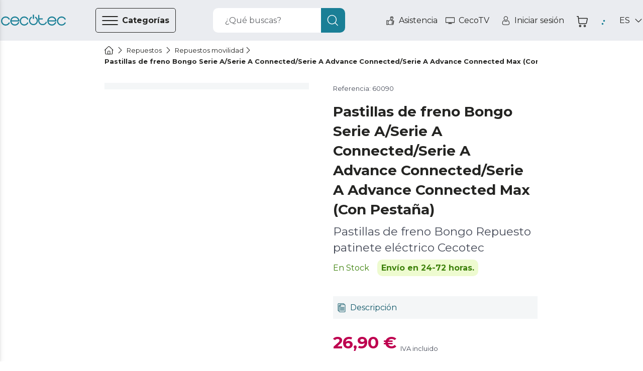

--- FILE ---
content_type: text/html
request_url: https://cecotec.es/es/repuestos-movilidad/pastillas-de-freno-con-pestana-bongo
body_size: 103615
content:
<!DOCTYPE html><html lang="es"><head><meta charSet="utf-8"/><meta content="#eaecf0" name="theme-color"/><meta content="width=device-width, initial-scale=1, viewport-fit=cover, user-scalable=no" name="viewport"/><meta content="IE=edge" http-equiv="X-UA-Compatible"/><meta content="Cecotec" property="og:site_name"/><meta content="Cecotec" property="product:brand"/><meta content="https://cecotec.es/es/repuestos-movilidad/pastillas-de-freno-con-pestana-bongo" property="og:url"/><link href="https://cecotec.es/es/repuestos-movilidad/pastillas-de-freno-con-pestana-bongo" rel="canonical"/><link rel="alternate" href="https://cecotec.es/es/repuestos-movilidad/pastillas-de-freno-con-pestana-bongo" hrefLang="es-ES"/><link rel="alternate" href="https://cecotec.pt/pt/pecas-sobressalentes-para-mobilidade/pastilhas-de-travao-sem-pestana-bongo-serie-a-1" hrefLang="pt-PT"/><link rel="alternate" href="https://www.storececotec.fr/fr/pieces-de-rechange-mobilite/plaquettes-de-frein-avec-languette-bongo-serie-a" hrefLang="fr-FR"/><link rel="alternate" href="https://storececotec.de/de/mobility-ersatzteile/bremsbelage-mit-laschen-bongo-serie-a" hrefLang="de-DE"/><link rel="alternate" href="https://storececotec.it/it/ricambi-mobilita/pastiglie-freno-flangiate-bongo-serie-a" hrefLang="it-IT"/><meta content="Tue, 20 Jan 2026 19:56:23 GMT" property="creation-date"/><script type="application/ld+json">{
    "@context": "https://schema.org",
    "@type": "BreadcrumbList",
    "itemListElement": [
        {
            "@type": "ListItem",
            "position": 1,
            "item": {
                "@id": "https://cecotec.es/es",
                "name": "Home"
            }
        },
        {
            "@type": "ListItem",
            "position": 2,
            "item": {
                "@id": "https://cecotec.es/es/repuestos",
                "name": "Repuestos"
            }
        },
        {
            "@type": "ListItem",
            "position": 3,
            "item": {
                "@id": "https://cecotec.es/es/repuestos-movilidad",
                "name": "Repuestos movilidad"
            }
        },
        {
            "@type": "ListItem",
            "position": 4,
            "item": {
                "@id": "https://cecotec.es/es/repuestos-movilidad/pastillas-de-freno-con-pestana-bongo",
                "name": "Pastillas de freno Bongo Serie A/Serie A Connected/Serie A Advance Connected/Serie A Advance Connected Max (Con Pestaña)"
            }
        }
    ]
}</script><script type="application/ld+json">{
    "@context": "https://schema.org",
    "@type": "Product",
    "name": "Pastillas de freno Bongo Serie A/Serie A Connected/Serie A Advance Connected/Serie A Advance Connected Max (Con Pestaña)",
    "image": "https://media.cecotec.cloud/60090/pastillas-de-freno-con-pestana-bongo_1.png",
    "description": "<p>Pastillas de freno Bongo Repuesto patinete eléctrico Cecotec</p>",
    "productID": "60090",
    "sku": "60090",
    "gtin13": "8435667100909",
    "category": "Repuestos movilidad",
    "brand": {
        "@type": "Brand",
        "name": "Cecotec"
    },
    "offers": {
        "@type": "Offer",
        "url": "https://cecotec.es/es/repuestos-movilidad/pastillas-de-freno-con-pestana-bongo",
        "priceCurrency": "EUR",
        "price": "26.90",
        "itemCondition": "https://schema.org/NewCondition",
        "availability": "https://schema.org/InStock"
    }
}</script><title>Pastillas de freno Bongo Serie A/Serie A Connected/Serie A Advance Connected/Serie A Advance Connected Max (Con Pestaña) Pastillas de freno Bongo Repuesto patinete eléctrico Cecotec Cecotec</title><meta content="Pastillas de freno Bongo Serie A/Serie A Connected/Serie A Advance Connected/Serie A Advance Connected Max (Con Pestaña) Pastillas de freno Bongo Repuesto patinete eléctrico Cecotec Cecotec" property="og:title"/><meta content="Pastillas de freno Bongo Serie A/Serie A Connected/Serie A Advance Connected/Serie A Advance Connected Max (Con Pestaña) Pastillas de freno Bongo Repuesto patinete eléctrico Cecotec Cecotec" name="title"/><meta name="description" content="Compra Pastillas de freno Bongo Serie A/Serie A Connected/Serie A Advance Connected/Serie A Advance Connected Max (Con Pestaña) &lt;p&gt;Pastillas de freno Bongo Repuesto patinete eléctrico Cecotec&lt;/p&gt; de Cecotec Tienda Oficial al mejor precio. 3 años de garantía. Recíbelo en 24-72 horas. Envío Gratis"/><meta property="og:description" content="Compra Pastillas de freno Bongo Serie A/Serie A Connected/Serie A Advance Connected/Serie A Advance Connected Max (Con Pestaña) &lt;p&gt;Pastillas de freno Bongo Repuesto patinete eléctrico Cecotec&lt;/p&gt; de Cecotec Tienda Oficial al mejor precio. 3 años de garantía. Recíbelo en 24-72 horas. Envío Gratis"/><meta content="https://media.cecotec.cloud/60090/pastillas-de-freno-con-pestana-bongo_1.png" property="og:image"/><meta content="og:product" property="og:type"/><meta content="Pastillas de freno Bongo Serie A/Serie A Connected/Serie A Advance Connected/Serie A Advance Connected Max (Con Pestaña)" property="og:image:alt"/><meta content="in stock" property="product:availability"/><meta content="new" property="product:condition"/><meta content="26.90" property="product:price:amount"/><meta content="EUR" property="product:price:currency"/><meta content="26.90" property="product:sale_price:amount"/><meta content="EUR" property="product:sale_price:currency"/><meta content="60090" property="product:retailer_item_id"/><meta content="Repuestos movilidad" property="product:category"/><meta content="summary_large_image" name="twitter:card"/><meta content="https://media.cecotec.cloud/60090/pastillas-de-freno-con-pestana-bongo_1.png" name="twitter:image:src"/><meta content="Pastillas de freno Bongo Serie A/Serie A Connected/Serie A Advance Connected/Serie A Advance Connected Max (Con Pestaña)" name="twitter:image:alt"/><meta content="26.90" name="twitter:data1"/><meta content="PRECIO" name="twitter:label1"/><link rel="preload" as="image" href="https://media.cecotec.cloud/60090/pastillas-de-freno-con-pestana-bongo_1.png:md"/><meta name="next-head-count" content="38"/><script src="https://eu1-config.doofinder.com/2.x/b6281e73-32da-4dd1-8fa1-6029e91ae2df.js" async=""></script><link rel="icon" href="/favicon.ico"/><link rel="apple-touch-icon" sizes="180x180" href="/apple-touch-icon.png"/><link rel="icon" type="image/png" sizes="32x32" href="/favicon-32x32.png"/><link rel="icon" type="image/png" sizes="16x16" href="/favicon-16x16.png"/><link rel="manifest" href="/site.webmanifest"/><link rel="mask-icon" href="/safari-pinned-tab.svg" color="#5bbad5"/><meta name="msapplication-TileColor" content="#da532c"/><meta name="theme-color" content="#ffffff"/><meta content="3011815d" property="version-hash"/><meta content="600" property="revalidate-freq"/><link href="https://cdn.doofinder.com" rel="preconnect"/><link href="https://fonts.googleapis.com" rel="preconnect"/><link crossorigin="" href="https://fonts.gstatic.com" rel="preconnect"/><link rel="stylesheet" data-href="https://fonts.googleapis.com/css2?family=Montserrat:ital,wght@0,400;0,700;1,400;1,700&amp;display=swap"/><link rel="preload" href="/_next/static/css/b7bd086f6509cac3.css" as="style"/><link rel="stylesheet" href="/_next/static/css/b7bd086f6509cac3.css" data-n-g=""/><noscript data-n-css=""></noscript><script defer="" nomodule="" src="/_next/static/chunks/polyfills-c67a75d1b6f99dc8.js"></script><script src="/_next/static/chunks/webpack-f9c8c4195e6abdf5.js" defer=""></script><script src="/_next/static/chunks/framework-f2371bcf079d0057.js" defer=""></script><script src="/_next/static/chunks/main-15aa69e402545212.js" defer=""></script><script src="/_next/static/chunks/pages/_app-c27b6cf1e657a2d9.js" defer=""></script><script src="/_next/static/chunks/29156-1df32d8de6386f0f.js" defer=""></script><script src="/_next/static/chunks/31331-0ccf48d771accd62.js" defer=""></script><script src="/_next/static/chunks/32345-6fe718b51c49a4bf.js" defer=""></script><script src="/_next/static/chunks/90625-cf532a8352de9cd4.js" defer=""></script><script src="/_next/static/chunks/84564-3f8fff917f0f2368.js" defer=""></script><script src="/_next/static/chunks/93176-b96851646ba360ee.js" defer=""></script><script src="/_next/static/chunks/85408-e82b74c2a7b66042.js" defer=""></script><script src="/_next/static/chunks/pages/%5Bcategory%5D/%5Bproduct%5D-ec1bae3663102b71.js" defer=""></script><script src="/_next/static/cecommerce/_buildManifest.js" defer=""></script><script src="/_next/static/cecommerce/_ssgManifest.js" defer=""></script><link rel="stylesheet" href="https://fonts.googleapis.com/css2?family=Montserrat:ital,wght@0,400;0,700;1,400;1,700&display=swap"/></head><body><div id="__next"><style data-emotion="css-global wz8yo5">img{max-width:100%;}button{border:none;background:none;outline:none;cursor:pointer;}svg{fill:currentColor;}button{-webkit-user-select:none;-moz-user-select:none;-ms-user-select:none;user-select:none;}address{font-style:normal;}input{outline:none;}a{cursor:pointer;}figure{margin:0;padding:0;}</style><style data-emotion="css-global 1kz0agu">*{box-sizing:border-box;}html,body{margin:0;padding:0;font-synthesis:none;font-feature-settings:'kern' 1;-webkit-font-smoothing:antialiased;-moz-osx-font-smoothing:grayscale;}body{overscroll-behavior-y:none;overscroll-behavior-x:none;overflow-x:hidden;min-height:100vh;}body *:focus{outline:none!important;}:root{--header-height-desktop:7.2rem;--header-height-mobile:6.4rem;}@media (min-width: 320px){:root{font-size:10px;}}</style><style data-emotion="css-global 35eetf">*{font-family:'Montserrat','Helvetica Neue',Arial,Helvetica,sans-serif;}h1,h2,h3,h4,h5,h6,p{margin:0;}a{-webkit-text-decoration:none;text-decoration:none;}</style><style data-emotion="css-global v8tmoj">.Toastify .Toastify__toast{box-shadow:none;background:transparent;}.Toastify .Toastify__toast-container{min-width:100%;height:auto;background-color:transparent;}@media (min-width: 480px){.Toastify .Toastify__toast-container{min-width:564px;}}.Toastify .Toastify__close-button{display:none;}</style><style data-emotion="css-global k1aths">#nprogress{pointer-events:none;}#nprogress .bar{background:#29d;position:fixed;z-index:1031;top:0;left:0;width:100%;height:2px;}#nprogress .peg{display:block;position:absolute;right:0px;width:100px;height:100%;box-shadow:0 0 10px #29d,0 0 5px #29d;opacity:1;-webkit-transform:rotate(3deg) translate(0px, -4px);-ms-transform:rotate(3deg) translate(0px, -4px);-webkit-transform:rotate(3deg) translate(0px, -4px);-moz-transform:rotate(3deg) translate(0px, -4px);-ms-transform:rotate(3deg) translate(0px, -4px);transform:rotate(3deg) translate(0px, -4px);}#nprogress .spinner{display:block;position:fixed;z-index:1031;top:15px;right:15px;}#nprogress .spinner-icon{width:18px;height:18px;box-sizing:border-box;border:solid 2px transparent;border-top-color:#29d;border-left-color:#29d;border-radius:50%;-webkit-animation:nprogress-spinner 400ms linear infinite;-webkit-animation:nprogress-spinner 400ms linear infinite;animation:nprogress-spinner 400ms linear infinite;}.nprogress-custom-parent{overflow:hidden;position:relative;}.nprogress-custom-parent #nprogress .spinner,.nprogress-custom-parent #nprogress .bar{position:absolute;}@-webkit-keyframes nprogress-spinner{0%{-webkit-transform:rotate(0deg);}100%{-webkit-transform:rotate(360deg);}}@-webkit-keyframes nprogress-spinner{0%{-webkit-transform:rotate(0deg);-moz-transform:rotate(0deg);-ms-transform:rotate(0deg);transform:rotate(0deg);}100%{-webkit-transform:rotate(360deg);-moz-transform:rotate(360deg);-ms-transform:rotate(360deg);transform:rotate(360deg);}}@keyframes nprogress-spinner{0%{-webkit-transform:rotate(0deg);-moz-transform:rotate(0deg);-ms-transform:rotate(0deg);transform:rotate(0deg);}100%{-webkit-transform:rotate(360deg);-moz-transform:rotate(360deg);-ms-transform:rotate(360deg);transform:rotate(360deg);}}</style><noscript><iframe src="https://www.googletagmanager.com/ns.html?id="GTM-N59ST22""
height="0" width="0" style="display:none;visibility:hidden"></iframe></noscript><style data-emotion="css qjhxi5">.css-qjhxi5{position:fixed;background-color:#242422;width:100vw;height:100vh;z-index:1004;visibility:hidden;opacity:0;-webkit-transition:visibility 0s 0.3s,opacity 0.3s linear;transition:visibility 0s 0.3s,opacity 0.3s linear;}</style><div class="css-qjhxi5 e15xmnrw0"></div><style data-emotion="css 1mw8j0c">@media (max-width: 1024px){.css-1mw8j0c{display:none;}}</style><div class="css-1mw8j0c"></div><style data-emotion="css 1w7v7z5">@media (min-width: 1025px){.css-1w7v7z5{display:none;}}</style><div class="css-1w7v7z5"></div><style data-emotion="css 1mw8j0c">@media (max-width: 1024px){.css-1mw8j0c{display:none;}}</style><div class="css-1mw8j0c"><style data-emotion="css 14q72q1">.css-14q72q1{position:fixed;height:100vh;width:40rem;background-color:#F4F6F7;z-index:1006;-webkit-transition:left 0.3s linear;transition:left 0.3s linear;left:-40rem;overflow:auto;padding:6.5rem 0;box-shadow:-12px 0 12px 4px #242422;}</style><div id="main-menu" class="css-14q72q1 e1om3elj8"><style data-emotion="css 1zmf9k">.css-1zmf9k{display:-webkit-box;display:-webkit-flex;display:-ms-flexbox;display:flex;-webkit-box-pack:justify;-webkit-justify-content:space-between;justify-content:space-between;-webkit-align-items:center;-webkit-box-align:center;-ms-flex-align:center;align-items:center;border-bottom:0.1rem solid #636569;margin:0 4.8rem;padding-top:0.4rem;padding-bottom:1.6rem;}</style><div class="css-1zmf9k e1om3elj7"><style data-emotion="css 1bkiboy">.css-1bkiboy{color:#242422;font-weight:400;font-size:1.4rem;line-height:2.1rem;text-transform:none;letter-spacing:inherit;}@media (min-width: 568px){.css-1bkiboy{font-size:1.6rem;line-height:2.5rem;}}</style><a title="Enlace a la tienda" href="/es/" class="css-1bkiboy"><style data-emotion="css 5xhgoz">.css-5xhgoz{width:14rem;color:#1A7F96;cursor:pointer;}</style><style data-emotion="css jd2wu0">.css-jd2wu0{color:#1A7F96;display:-webkit-box;display:-webkit-flex;display:-ms-flexbox;display:flex;width:140px;height:25px;width:14rem;color:#1A7F96;cursor:pointer;}.css-jd2wu0>svg{fill:currentColor;width:inherit;height:inherit;}</style><i aria-label="icon" role="img" name="cecotec" width="140" height="25" color="#1A7F96" class="e1om3elj6 css-jd2wu0"><svg viewBox="0 0 140 25" xmlns="http://www.w3.org/2000/svg" aria-label="logo"><path d="M76.891 6.363a10.048 10.048 0 0 0-1.596-1.315l-.018-.013c-.013-.009-.027-.019-.041-.027a1.215 1.215 0 0 0-.636-.178c-.68 0-1.231.555-1.231 1.241 0 .436.222.82.56 1.042a7.66 7.66 0 0 1 1.22 1.006c1.41 1.421 2.095 3.09 2.095 5.103s-.685 3.683-2.094 5.103c-1.41 1.421-3.064 2.112-5.06 2.112-1.996 0-3.65-.69-5.06-2.112-1.408-1.42-2.092-3.09-2.092-5.103 0-2.012.684-3.682 2.093-5.103.388-.39.794-.725 1.22-1.006.338-.222.561-.606.561-1.042 0-.686-.55-1.241-1.23-1.241-.234 0-.452.065-.637.178-.014.008-.027.018-.041.027l-.019.013c-.56.37-1.093.809-1.595 1.315-1.867 1.882-2.812 4.19-2.812 6.86 0 2.669.945 4.977 2.811 6.858 1.867 1.883 4.155 2.837 6.801 2.837 2.647 0 4.935-.954 6.801-2.837 1.866-1.88 2.812-4.189 2.812-6.859 0-2.669-.946-4.977-2.812-6.859Z"></path><path d="M70 9.55c-.79 0-1.429-.562-1.429-1.254V1.253C68.571.56 69.211 0 70 0s1.428.56 1.428 1.253v7.043c0 .692-.64 1.253-1.428 1.253Zm28.954 7.098c0-.675-.526-1.223-1.175-1.223-.464 0-.867.28-1.057.688-.006.015-.011.03-.018.044-.003.01-.008.019-.012.028a7.064 7.064 0 0 1-1.464 2.22c-1.34 1.397-2.915 2.075-4.813 2.075h-.824c-1.899 0-3.473-.678-4.813-2.075-1.34-1.395-1.992-3.035-1.992-5.013v-2.754h6.571c.647 0 1.17-.545 1.17-1.218 0-.673-.523-1.22-1.17-1.22h-6.571V1.725c0-.673-.524-1.218-1.17-1.218-.647 0-1.17.545-1.17 1.218v11.668c0 2.623.9 4.891 2.675 6.74 1.775 1.848 3.952 2.786 6.47 2.786h.824c2.517 0 4.696-.94 6.476-2.794a9.524 9.524 0 0 0 1.988-3.038c.05-.136.075-.284.075-.438Zm39.647.208c-.456 0-.857.24-1.081.6a7.676 7.676 0 0 1-1.325 1.741c-1.453 1.447-3.16 2.15-5.219 2.15s-3.767-.703-5.22-2.15c-1.453-1.447-2.16-3.145-2.16-5.194 0-2.05.707-3.749 2.16-5.195 1.453-1.447 3.161-2.15 5.22-2.15 2.059 0 3.766.703 5.219 2.15.54.537.985 1.122 1.325 1.741.224.36.625.6 1.081.6a1.267 1.267 0 0 0 1.108-1.89 10.51 10.51 0 0 0-1.711-2.249c-1.931-1.909-4.293-2.878-7.022-2.878-2.731 0-5.092.972-7.017 2.888-1.925 1.915-2.902 4.265-2.902 6.982 0 2.718.977 5.068 2.902 6.983 1.925 1.916 4.286 2.888 7.017 2.888 2.729 0 5.091-.969 7.022-2.878a10.512 10.512 0 0 0 1.711-2.25 1.267 1.267 0 0 0-1.108-1.888Zm-81.054 0c-.445 0-.835.24-1.052.6a7.685 7.685 0 0 1-1.289 1.741c-1.414 1.447-3.076 2.15-5.078 2.15-2.004 0-3.665-.703-5.08-2.15-1.414-1.447-2.101-3.145-2.101-5.194 0-2.05.687-3.749 2.101-5.195 1.415-1.447 3.076-2.15 5.08-2.15 2.002 0 3.664.703 5.078 2.15a7.694 7.694 0 0 1 1.289 1.741c.217.36.607.6 1.052.6.683 0 1.236-.566 1.236-1.264 0-.227-.057-.44-.16-.625a10.393 10.393 0 0 0-1.663-2.25c-1.879-1.909-4.178-2.878-6.832-2.878-2.658 0-4.955.972-6.828 2.888-1.873 1.915-2.823 4.265-2.823 6.982 0 2.718.95 5.068 2.823 6.983 1.873 1.916 4.17 2.888 6.828 2.888 2.654 0 4.953-.969 6.831-2.878a10.395 10.395 0 0 0 1.665-2.25c.102-.184.159-.398.159-.624 0-.699-.553-1.265-1.236-1.265Zm-40.003 0c-.457 0-.858.24-1.083.6a7.685 7.685 0 0 1-1.323 1.741c-1.453 1.447-3.162 2.15-5.22 2.15-2.059 0-3.766-.703-5.22-2.15-1.454-1.447-2.16-3.145-2.16-5.194 0-2.05.706-3.749 2.16-5.195 1.454-1.447 3.161-2.15 5.22-2.15 2.058 0 3.767.703 5.22 2.15.54.537.984 1.122 1.323 1.741a1.273 1.273 0 0 0 2.353-.664c0-.227-.058-.44-.163-.625a10.431 10.431 0 0 0-1.71-2.25c-1.93-1.909-4.294-2.878-7.023-2.878-2.731 0-5.092.972-7.016 2.888C.977 8.935 0 11.285 0 14.002c0 2.718.977 5.068 2.902 6.983 1.924 1.916 4.285 2.888 7.016 2.888 2.73 0 5.092-.969 7.023-2.878a10.433 10.433 0 0 0 1.71-2.25 1.267 1.267 0 0 0-1.107-1.888Zm20.767-1.966c.783 0 1.418-.633 1.419-1.417h.002c-.12-2.495-1.084-4.664-2.874-6.453-1.915-1.916-4.263-2.888-6.98-2.888-2.716 0-5.065.972-6.98 2.888-1.914 1.916-2.886 4.265-2.886 6.982 0 2.718.972 5.067 2.887 6.983 1.914 1.916 4.263 2.888 6.98 2.888 2.715 0 5.067-.974 6.987-2.896a9.85 9.85 0 0 0 2.107-3.065 1.267 1.267 0 1 0-2.317-1.026 7.32 7.32 0 0 1-1.585 2.31c-1.446 1.447-3.145 2.151-5.193 2.151-2.048 0-3.746-.704-5.192-2.15-1.232-1.232-1.924-2.647-2.102-4.306h15.727ZM24.686 8.809c1.446-1.447 3.144-2.15 5.192-2.15s3.747.703 5.193 2.15c1.043 1.044 1.697 2.214 1.982 3.558h-14.35c.286-1.344.94-2.514 1.983-3.558Zm93.761 6.081c.782 0 1.417-.633 1.418-1.417h.002c-.118-2.495-1.083-4.664-2.873-6.453-1.915-1.916-4.263-2.888-6.979-2.888-2.717 0-5.066.972-6.98 2.888-1.916 1.916-2.887 4.265-2.887 6.982 0 2.718.971 5.067 2.887 6.983 1.914 1.916 4.263 2.888 6.98 2.888 2.715 0 5.066-.974 6.986-2.896a9.855 9.855 0 0 0 2.109-3.065 1.267 1.267 0 1 0-2.319-1.026 7.317 7.317 0 0 1-1.584 2.31c-1.446 1.447-3.145 2.151-5.192 2.151-2.049 0-3.747-.704-5.193-2.15-1.232-1.232-1.924-2.647-2.102-4.306h15.727Zm-13.625-6.082c1.446-1.447 3.144-2.15 5.193-2.15 2.047 0 3.746.703 5.192 2.15 1.042 1.044 1.697 2.214 1.982 3.558h-14.35c.286-1.344.94-2.514 1.983-3.558Z"></path></svg></i></a><style data-emotion="css 1hcx8jb">.css-1hcx8jb{padding:0;}</style><button class="css-1hcx8jb e1om3elj5"><style data-emotion="css 9f60yn">.css-9f60yn{display:-webkit-box;display:-webkit-flex;display:-ms-flexbox;display:flex;width:24px;height:24px;}.css-9f60yn>svg{fill:currentColor;width:inherit;height:inherit;}</style><i aria-label="icon" role="img" name="close-circle" width="24" height="24" class="css-9f60yn"><svg viewBox="0 0 18 19" xmlns="http://www.w3.org/2000/svg"><path d="M15.338 3.132A8.921 8.921 0 0 0 8.985.5a8.921 8.921 0 0 0-6.353 2.632A8.921 8.921 0 0 0 0 9.485c0 2.401.934 4.655 2.632 6.353a8.921 8.921 0 0 0 6.353 2.632 8.921 8.921 0 0 0 6.353-2.632 8.921 8.921 0 0 0 2.632-6.353 8.921 8.921 0 0 0-2.632-6.353Zm-.722 11.984a7.912 7.912 0 0 1-5.631 2.333 7.912 7.912 0 0 1-5.63-2.333C.25 12.01.25 6.959 3.354 3.854a7.912 7.912 0 0 1 5.63-2.333 7.91 7.91 0 0 1 5.63 2.333c3.105 3.105 3.105 8.157 0 11.262Zm-2.394-9.59a.51.51 0 1 1 .722.722L9.707 9.485l3.23 3.237c.2.2.2.522 0 .722a.492.492 0 0 1-.36.151.514.514 0 0 1-.359-.15l-3.237-3.238-3.237 3.237a.498.498 0 0 1-.718 0 .51.51 0 0 1 0-.722l3.237-3.237-3.237-3.237a.51.51 0 1 1 .722-.722l3.237 3.237 3.237-3.237Z"></path></svg></i></button></div><style data-emotion="css qzi4yr">.css-qzi4yr{padding:0;padding:0 4.8rem;margin-block:0;margin-top:3.2rem;}</style><ul class="css-qzi4yr e1om3elj4"><style data-emotion="css 1rxrn4z">.css-1rxrn4z{padding:0 1.6rem;width:100%;list-style:none;cursor:pointer;}</style><li data-testid="category-sidebar-item" class="css-1rxrn4z e1om3elj3"><style data-emotion="css 1m4b7fv">.css-1m4b7fv{display:-webkit-box;display:-webkit-flex;display:-ms-flexbox;display:flex;-webkit-align-items:center;-webkit-box-align:center;-ms-flex-align:center;align-items:center;-webkit-box-pack:justify;-webkit-justify-content:space-between;justify-content:space-between;height:6.1rem;color:#242422;}.css-1m4b7fv>span{-webkit-flex:1;-ms-flex:1;flex:1;text-align:left;}</style><style data-emotion="css 1jz23z3">.css-1jz23z3{color:#242422;font-weight:400;font-size:1.4rem;line-height:2.1rem;text-transform:none;letter-spacing:inherit;display:-webkit-box;display:-webkit-flex;display:-ms-flexbox;display:flex;-webkit-align-items:center;-webkit-box-align:center;-ms-flex-align:center;align-items:center;-webkit-box-pack:justify;-webkit-justify-content:space-between;justify-content:space-between;height:6.1rem;color:#242422;}@media (min-width: 568px){.css-1jz23z3{font-size:1.6rem;line-height:2.5rem;}}.css-1jz23z3>span{-webkit-flex:1;-ms-flex:1;flex:1;text-align:left;}</style><a title="Enlace a la página de categoría de Aspiración" class="e1om3elj2 css-1jz23z3" href="/es/aspiracion"><style data-emotion="css rxq1ye">.css-rxq1ye{display:-webkit-box;display:-webkit-flex;display:-ms-flexbox;display:flex;}.css-rxq1ye svg:first-of-type{width:inherit;height:inherit;}</style><style data-emotion="css 1jzrxuw">.css-1jzrxuw{display:-webkit-box;display:-webkit-flex;display:-ms-flexbox;display:flex;width:24px;height:24px;display:-webkit-box;display:-webkit-flex;display:-ms-flexbox;display:flex;}.css-1jzrxuw>svg{fill:currentColor;width:inherit;height:inherit;}.css-1jzrxuw svg:first-of-type{width:inherit;height:inherit;}</style><i aria-label="icon" role="img" name="conga" width="24" height="24" class="eina1y60 css-1jzrxuw"><svg viewBox="0 0 19 19" xmlns="http://www.w3.org/2000/svg"><path d="M9.5 2.719a7.194 7.194 0 1 0 7.194 7.194A7.202 7.202 0 0 0 9.5 2.72Zm3.597 2.036v2.46a3.597 3.597 0 0 1-7.194 0v-2.46a6.261 6.261 0 0 1 7.194 0ZM9.5 16.208A6.288 6.288 0 0 1 5.004 5.516v1.7a4.496 4.496 0 1 0 8.992 0v-1.7A6.289 6.289 0 0 1 9.5 16.208Z"></path><path d="M9.5 9.014a1.798 1.798 0 1 0 0-3.597 1.798 1.798 0 0 0 0 3.597Zm0-2.698a.9.9 0 1 1 0 1.798.9.9 0 0 1 0-1.798Z"></path><path d="m17.103 5.132 1.165-.675a.45.45 0 1 0-.45-.778l-1.234.715a8.977 8.977 0 0 0-.361-.433l1.71-1.79a.45.45 0 0 0-.65-.62l-1.69 1.768a9.029 9.029 0 0 0-.528-.456l.678-1.283a.45.45 0 1 0-.795-.42l-.623 1.177a8.924 8.924 0 0 0-9.65 0L4.052 1.16a.45.45 0 1 0-.795.42l.679 1.283a8.933 8.933 0 0 0-.529.456L1.717 1.55a.45.45 0 1 0-.65.622l1.71 1.79c-.125.14-.245.283-.361.432l-1.234-.715a.45.45 0 1 0-.45.778l1.165.675a8.988 8.988 0 1 0 16.596 4.781 8.927 8.927 0 0 0-1.39-4.78ZM9.5 18.006a8.093 8.093 0 1 1 8.093-8.093A8.103 8.103 0 0 1 9.5 18.006Z"></path></svg></i><style data-emotion="css c2c25k">.css-c2c25k{padding:0 1.2rem;}</style><style data-emotion="css 1gw00eu">.css-1gw00eu{color:#242422;font-weight:400;font-size:1.4rem;line-height:2.1rem;text-transform:none;letter-spacing:inherit;padding:0 1.2rem;}@media (min-width: 568px){.css-1gw00eu{font-size:1.6rem;line-height:2.5rem;}}</style><span class="e1om3elj1 css-1gw00eu">Aspiración</span><style data-emotion="css qbt5ty">.css-qbt5ty{-webkit-align-self:center;-ms-flex-item-align:center;align-self:center;}</style><style data-emotion="css j8vxgh">.css-j8vxgh{display:-webkit-box;display:-webkit-flex;display:-ms-flexbox;display:flex;width:18px;height:18px;-webkit-align-self:center;-ms-flex-item-align:center;align-self:center;}.css-j8vxgh>svg{fill:currentColor;width:inherit;height:inherit;}</style><i aria-label="icon" role="img" name="chevron-right" width="18" height="18" data-testid="open-subcategories" class="e1om3elj0 css-j8vxgh"><svg viewBox="0 0 20 18" xmlns="http://www.w3.org/2000/svg"><path d="M13.755 9c0 .16-.062.32-.184.442l-6.25 6.25a.624.624 0 1 1-.883-.884L12.246 9 6.438 3.192a.625.625 0 1 1 .884-.884l6.25 6.25a.623.623 0 0 1 .183.442Z"></path></svg></i></a></li><li data-testid="category-sidebar-item" class="css-1rxrn4z e1om3elj3"><a title="Enlace a la página de categoría de Electrodomésticos" class="e1om3elj2 css-1jz23z3" href="/es/electrodomesticos"><i aria-label="icon" role="img" name="washing-machine" width="24" height="24" class="eina1y60 css-1jzrxuw"><svg viewBox="0 0 18 18" xmlns="http://www.w3.org/2000/svg"><path d="M15.603.283H2.423A1.56 1.56 0 0 0 .864 1.84v14.885c0 .859.7 1.558 1.56 1.558h13.18c.86 0 1.56-.699 1.56-1.558V1.84c0-.859-.7-1.557-1.56-1.557ZM1.903 1.84a.52.52 0 0 1 .52-.519h13.18a.52.52 0 0 1 .52.52v2.076H1.903V1.84Zm14.22 14.885a.52.52 0 0 1-.52.52H2.423a.52.52 0 0 1-.52-.52V4.955h14.22v11.77Z"></path><path d="M12.481 2.1h-1.04a.52.52 0 1 0 0 1.038h1.04a.52.52 0 1 0 0-1.038Zm2.775 0h-1.04a.52.52 0 1 0 0 1.038h1.04a.52.52 0 1 0 0-1.038Zm-11.272 9a5.03 5.03 0 1 0 10.042-.4v-.002A5.032 5.032 0 0 0 9.013 6.08 5.032 5.032 0 0 0 4 10.698v.002c-.01.132-.016.265-.016.4Zm5.03 3.98a3.99 3.99 0 0 1-3.98-3.715c.112.047.212.108.325.177.307.189.689.423 1.4.423.71 0 1.093-.234 1.4-.423.254-.156.438-.269.854-.269.417 0 .6.113.855.27.307.188.689.422 1.4.422.71 0 1.093-.234 1.4-.423.113-.07.213-.13.325-.177a3.99 3.99 0 0 1-3.98 3.716Zm0-7.96a3.993 3.993 0 0 1 3.907 3.18c-.351.084-.592.231-.799.358-.254.156-.438.269-.854.269-.417 0-.6-.113-.855-.27-.307-.188-.689-.422-1.4-.422-.71 0-1.093.234-1.4.423-.254.156-.438.269-.854.269-.417 0-.6-.113-.855-.27-.206-.126-.447-.274-.798-.357a3.994 3.994 0 0 1 3.907-3.18Z"></path></svg></i><span class="e1om3elj1 css-1gw00eu">Electrodomésticos</span><i aria-label="icon" role="img" name="chevron-right" width="18" height="18" data-testid="open-subcategories" class="e1om3elj0 css-j8vxgh"><svg viewBox="0 0 20 18" xmlns="http://www.w3.org/2000/svg"><path d="M13.755 9c0 .16-.062.32-.184.442l-6.25 6.25a.624.624 0 1 1-.883-.884L12.246 9 6.438 3.192a.625.625 0 1 1 .884-.884l6.25 6.25a.623.623 0 0 1 .183.442Z"></path></svg></i></a></li><li data-testid="category-sidebar-item" class="css-1rxrn4z e1om3elj3"><a title="Enlace a la página de categoría de Ventilación/Calefacción" class="e1om3elj2 css-1jz23z3" href="/es/ventilacion-calefaccion"><i aria-label="icon" role="img" name="air-conditioner" width="24" height="24" class="eina1y60 css-1jzrxuw"><svg viewBox="0 0 18 18" xmlns="http://www.w3.org/2000/svg"><path d="M16.918 1.99H2.082C1.21 1.99.5 2.698.5 3.57V9.9c0 .873.71 1.582 1.582 1.582h14.836c.872 0 1.582-.71 1.582-1.582V3.571c0-.872-.71-1.582-1.582-1.582Zm-13.07 8.437.266-1.067a.527.527 0 0 0 .113.012h10.546a.528.528 0 0 0 .113-.012l.267 1.067H3.847Zm.527-2.11.263-1.054h9.724l.263 1.054H4.375ZM17.445 9.9a.528.528 0 0 1-.527.528h-.678l-.955-3.82a.527.527 0 0 0-.512-.399H4.227a.527.527 0 0 0-.512.4l-.955 3.819h-.678a.528.528 0 0 1-.527-.528V3.571c0-.29.236-.527.527-.527h14.836c.29 0 .527.237.527.527V9.9ZM6.127 15.65a1.797 1.797 0 0 0 0-2.988.527.527 0 1 0-.585.878c.21.14.33.364.33.616a.73.73 0 0 1-.33.616 1.793 1.793 0 0 0 .001 2.987.527.527 0 1 0 .584-.878.73.73 0 0 1-.33-.616c0-.252.12-.476.33-.616Zm3.692 0a1.797 1.797 0 0 0 0-2.988.527.527 0 1 0-.585.878c.21.14.33.364.33.616a.73.73 0 0 1-.33.616 1.792 1.792 0 0 0 0 2.987.527.527 0 1 0 .585-.878.73.73 0 0 1-.33-.616c0-.252.12-.476.33-.616Zm3.691 0a1.797 1.797 0 0 0 0-2.988.527.527 0 0 0-.585.878c.21.14.33.364.33.616a.73.73 0 0 1-.33.616 1.793 1.793 0 0 0 .001 2.987.527.527 0 1 0 .584-.878.73.73 0 0 1-.33-.616c0-.252.12-.476.33-.616Z"></path><path d="M6.336 4.099H5.28a.527.527 0 0 0 0 1.054h1.055a.527.527 0 0 0 0-1.054Zm3.164 0H8.445a.527.527 0 0 0 0 1.054H9.5a.527.527 0 0 0 0-1.054Zm2.11 1.054a.527.527 0 1 0 0-1.054.527.527 0 0 0 0 1.054Zm2.109 0a.527.527 0 1 0 0-1.054.527.527 0 0 0 0 1.054Z"></path></svg></i><span class="e1om3elj1 css-1gw00eu">Ventilación/Calefacción</span><i aria-label="icon" role="img" name="chevron-right" width="18" height="18" data-testid="open-subcategories" class="e1om3elj0 css-j8vxgh"><svg viewBox="0 0 20 18" xmlns="http://www.w3.org/2000/svg"><path d="M13.755 9c0 .16-.062.32-.184.442l-6.25 6.25a.624.624 0 1 1-.883-.884L12.246 9 6.438 3.192a.625.625 0 1 1 .884-.884l6.25 6.25a.623.623 0 0 1 .183.442Z"></path></svg></i></a></li><li data-testid="category-sidebar-item" class="css-1rxrn4z e1om3elj3"><a title="Enlace a la página de categoría de Cocina" class="e1om3elj2 css-1jz23z3" href="/es/cocina"><i aria-label="icon" role="img" name="chef-hat" width="24" height="24" class="eina1y60 css-1jzrxuw"><svg viewBox="0 0 19 16" xmlns="http://www.w3.org/2000/svg"><path d="M15.165 1.163a3.35 3.35 0 0 0-2.042.694c-1.716-2.417-5.509-2.416-7.224 0C3.736.164.478 1.765.5 4.518a3.36 3.36 0 0 0 2.828 3.314v7.43c0 .292.236.528.528.528h11.31a.528.528 0 0 0 .527-.527v-7.43c4.032-.745 3.6-6.557-.528-6.67Zm-.527 13.572H4.382v-1.207h10.255v1.207Zm.527-7.917a.528.528 0 0 0-.527.528v5.127H13.43v-2.3a.528.528 0 0 0-1.055 0v2.3h-1.207v-2.3a.528.528 0 0 0-1.056 0v2.3H8.908v-2.3a.528.528 0 0 0-1.056 0v2.3H6.645v-2.3a.528.528 0 0 0-1.055 0v2.3H4.383V7.346a.528.528 0 0 0-.528-.528 2.302 2.302 0 0 1-2.299-2.3c-.008-2.117 2.68-3.108 4.047-1.494a.528.528 0 0 0 .868-.098c1.241-2.434 4.838-2.434 6.079 0a.528.528 0 0 0 .868.098c1.375-1.613 4.048-.629 4.047 1.494 0 1.268-1.032 2.3-2.3 2.3Z"></path></svg></i><span class="e1om3elj1 css-1gw00eu">Cocina</span><i aria-label="icon" role="img" name="chevron-right" width="18" height="18" data-testid="open-subcategories" class="e1om3elj0 css-j8vxgh"><svg viewBox="0 0 20 18" xmlns="http://www.w3.org/2000/svg"><path d="M13.755 9c0 .16-.062.32-.184.442l-6.25 6.25a.624.624 0 1 1-.883-.884L12.246 9 6.438 3.192a.625.625 0 1 1 .884-.884l6.25 6.25a.623.623 0 0 1 .183.442Z"></path></svg></i></a></li><li data-testid="category-sidebar-item" class="css-1rxrn4z e1om3elj3"><a title="Enlace a la página de categoría de Movilidad" class="e1om3elj2 css-1jz23z3" href="/es/movilidad"><i aria-label="icon" role="img" name="scooter" width="24" height="24" class="eina1y60 css-1jzrxuw"><svg viewBox="0 0 19 19" xmlns="http://www.w3.org/2000/svg"><path d="M15.866 13.645 14.721 8.01l.522-.107a.53.53 0 0 0 .411-.622l-.799-3.917a.528.528 0 0 0-.622-.41l-.526.107-.361-1.72a.531.531 0 0 0-.522-.423H9.817a.527.527 0 0 0 0 1.055H12.4l.273 1.298-.507.104a.53.53 0 0 0-.411.622l.8 3.917c.056.287.343.47.621.41l.512-.103.72 3.543a4.778 4.778 0 0 0-3.019 2.935H7.613a4.744 4.744 0 0 0-5.662-3.014.527.527 0 1 0 .263 1.021 3.69 3.69 0 0 1 4.26 1.993H5.245a2.634 2.634 0 0 0-4.744 1.582 2.634 2.634 0 0 0 4.745 1.582h8.51a2.634 2.634 0 0 0 2.108 1.055 2.64 2.64 0 0 0 2.637-2.637 2.64 2.64 0 0 0-2.635-2.636Zm-2.972-9.342 1.033-.211.588 2.883-1.033.211-.588-2.883Zm1.726 8.502.213 1.05c-.43.183-.8.476-1.077.844H12.53a3.721 3.721 0 0 1 2.09-1.894ZM3.136 17.863c-.872 0-1.582-.71-1.582-1.582 0-.872.71-1.582 1.582-1.582.873 0 1.582.71 1.582 1.582 0 .873-.71 1.582-1.582 1.582Zm2.584-1.054c.07-.34.07-.716 0-1.055h7.56a2.64 2.64 0 0 0 0 1.055H5.72Zm10.143 1.054a1.582 1.582 0 0 1-.814-2.938l.297 1.461a.528.528 0 0 0 1.034-.21l-.297-1.461a1.584 1.584 0 0 1 1.362 1.566c0 .873-.71 1.582-1.582 1.582Z"></path></svg></i><span class="e1om3elj1 css-1gw00eu">Movilidad</span><i aria-label="icon" role="img" name="chevron-right" width="18" height="18" data-testid="open-subcategories" class="e1om3elj0 css-j8vxgh"><svg viewBox="0 0 20 18" xmlns="http://www.w3.org/2000/svg"><path d="M13.755 9c0 .16-.062.32-.184.442l-6.25 6.25a.624.624 0 1 1-.883-.884L12.246 9 6.438 3.192a.625.625 0 1 1 .884-.884l6.25 6.25a.623.623 0 0 1 .183.442Z"></path></svg></i></a></li><li data-testid="category-sidebar-item" class="css-1rxrn4z e1om3elj3"><a title="Enlace a la página de categoría de Descanso" class="e1om3elj2 css-1jz23z3" href="/es/descanso"><i aria-label="icon" role="img" name="bed" width="24" height="24" class="eina1y60 css-1jzrxuw"><svg viewBox="0 0 18 18" xmlns="http://www.w3.org/2000/svg"><path d="M16.06 8.19h-.32V4.481c0-1.069-.87-1.939-1.939-1.939H4.2c-1.07 0-1.94.87-1.94 1.94V8.19h-.32C.87 8.19 0 9.06 0 10.13v5.366a.527.527 0 0 0 1.055 0v-.603h15.89v.603a.527.527 0 0 0 1.055 0V10.13c0-1.07-.87-1.94-1.94-1.94ZM3.315 4.481c0-.487.397-.884.885-.884h9.6c.488 0 .885.397.885.884v3.71h-1.984c.137-.266.214-.567.214-.885V6.74c0-1.07-.87-1.94-1.939-1.94H7.023c-1.07 0-1.94.87-1.94 1.94v.565c0 .318.078.619.215.884H3.314V4.481Zm2.824 2.825V6.74c0-.488.397-.885.885-.885h3.954c.488 0 .885.397.885.885v.565a.886.886 0 0 1-.885.884H7.023a.886.886 0 0 1-.885-.884ZM1.94 9.246h14.121c.488 0 .884.396.884.884v1.45H1.055v-1.45c0-.488.397-.885.884-.885Zm-.884 3.388h15.89v1.205H1.055v-1.205Z"></path></svg></i><span class="e1om3elj1 css-1gw00eu">Descanso</span><i aria-label="icon" role="img" name="chevron-right" width="18" height="18" data-testid="open-subcategories" class="e1om3elj0 css-j8vxgh"><svg viewBox="0 0 20 18" xmlns="http://www.w3.org/2000/svg"><path d="M13.755 9c0 .16-.062.32-.184.442l-6.25 6.25a.624.624 0 1 1-.883-.884L12.246 9 6.438 3.192a.625.625 0 1 1 .884-.884l6.25 6.25a.623.623 0 0 1 .183.442Z"></path></svg></i></a></li><li data-testid="category-sidebar-item" class="css-1rxrn4z e1om3elj3"><a title="Enlace a la página de categoría de Fitness" class="e1om3elj2 css-1jz23z3" href="/es/fitness"><i aria-label="icon" role="img" name="dumbbells" width="24" height="24" class="eina1y60 css-1jzrxuw"><svg viewBox="0 0 19 12" xmlns="http://www.w3.org/2000/svg"><path d="M17.014 1.488h-.349c-.14 0-.277.02-.406.057A1.489 1.489 0 0 0 14.8.339h-.348c-.82 0-1.486.666-1.486 1.486v2.4h-6.93V1.53C6.036.71 5.369.044 4.55.044H4.2A1.49 1.49 0 0 0 2.74 1.25a1.482 1.482 0 0 0-.405-.057h-.348A1.49 1.49 0 0 0 .5 2.681v6.18c0 .82.667 1.487 1.487 1.487h.348c.14 0 .277-.02.406-.057a1.489 1.489 0 0 0 1.46 1.206h.348c.82 0 1.486-.667 1.486-1.486V7.85h6.93v2.453c0 .82.667 1.487 1.486 1.487h.349a1.49 1.49 0 0 0 1.46-1.206c.128.036.264.056.405.056h.349c.82 0 1.486-.666 1.486-1.486v-6.18c0-.82-.667-1.487-1.486-1.487Zm-14.3 7.373a.38.38 0 0 1-.38.379h-.347a.38.38 0 0 1-.38-.379v-6.18a.38.38 0 0 1 .38-.38h.348a.38.38 0 0 1 .379.38v6.18Zm2.214 1.15a.38.38 0 0 1-.38.378H4.2a.38.38 0 0 1-.379-.378V1.53a.38.38 0 0 1 .38-.379h.348a.38.38 0 0 1 .379.38v8.479Zm8.037-3.267h-6.93V5.332h6.93v1.412Zm2.214 3.56a.38.38 0 0 1-.38.38h-.348a.38.38 0 0 1-.379-.38V1.825a.38.38 0 0 1 .38-.379h.348a.38.38 0 0 1 .379.379v8.48Zm2.213-1.15a.38.38 0 0 1-.378.38h-.349a.38.38 0 0 1-.379-.38v-6.18a.38.38 0 0 1 .38-.378h.348a.38.38 0 0 1 .378.378v6.18Z"></path></svg></i><span class="e1om3elj1 css-1gw00eu">Fitness</span><i aria-label="icon" role="img" name="chevron-right" width="18" height="18" data-testid="open-subcategories" class="e1om3elj0 css-j8vxgh"><svg viewBox="0 0 20 18" xmlns="http://www.w3.org/2000/svg"><path d="M13.755 9c0 .16-.062.32-.184.442l-6.25 6.25a.624.624 0 1 1-.883-.884L12.246 9 6.438 3.192a.625.625 0 1 1 .884-.884l6.25 6.25a.623.623 0 0 1 .183.442Z"></path></svg></i></a></li><li data-testid="category-sidebar-item" class="css-1rxrn4z e1om3elj3"><a title="Enlace a la página de categoría de Jardín" class="e1om3elj2 css-1jz23z3" href="/es/jardin"><i aria-label="icon" role="img" name="plant" width="24" height="24" class="eina1y60 css-1jzrxuw"><svg xmlns="http://www.w3.org/2000/svg" viewBox="0 0 24 24"><path d="M21.75 12.584h-4.76c1.82-1.043 3.79-3.612 3.78-9.883 0-.26-.14-.511-.36-.642a.78.78 0 0 0-.74-.02c-1.78.953-3.28 1.876-4.5 2.78-.59-1.285-1.38-2.68-2.42-4.194-.28-.412-.96-.412-1.24 0-1.05 1.525-1.85 2.93-2.44 4.224-1.29-.883-2.88-1.786-4.78-2.71a.747.747 0 0 0-1.07.722c.37 6.252 2.47 8.75 4.34 9.723H2.25a2.257 2.257 0 0 0 0 4.515h1l1.74 5.99c.21.733 1.03 1.225 2.03 1.225h9.96c1 0 1.82-.492 2.03-1.225l1.74-5.99h1a2.257 2.257 0 0 0 0-4.515m-2.5-8.598c-.2 4.043-1.38 6.632-3.39 7.475.03-.07.08-.12.11-.191.25-.572.37-1.214.38-1.916.03-.03.08-.05.1-.09l1.3-1.897a.755.755 0 0 0-.19-1.043.74.74 0 0 0-1.04.19l-.47.682c-.08-.3-.17-.612-.28-.933.95-.732 2.11-1.495 3.49-2.267zM12.14 2.4c.95 1.475 1.6 2.73 2.02 3.793 0 0 0 .02.01.03.88 2.218.78 3.592.43 4.435-.41.963-1.22 1.385-1.71 1.555v-5.88a.757.757 0 0 0-.75-.752c-.41 0-.75.341-.75.753v5.88c-.49-.171-1.3-.593-1.71-1.556-.53-1.244-.49-3.682 2.46-8.258m-7.3 1.686c1.44.743 2.67 1.475 3.67 2.187-.1.301-.2.602-.27.883l-.51-.672a.747.747 0 0 0-1.05-.14.753.753 0 0 0-.14 1.053l1.39 1.816c0 .753.12 1.435.39 2.047-1.38-.702-2.97-2.528-3.47-7.184zM17.6 22.628s-.25.18-.61.18H7.02c-.36 0-.57-.13-.59-.14l-1.62-5.569h14.38l-1.6 5.529zm4.16-7.034H2.25a.757.757 0 0 1-.75-.752c0-.412.34-.753.75-.753h19.5c.41 0 .75.341.75.753 0 .411-.34.752-.75.752z"></path></svg></i><span class="e1om3elj1 css-1gw00eu">Jardín</span><i aria-label="icon" role="img" name="chevron-right" width="18" height="18" data-testid="open-subcategories" class="e1om3elj0 css-j8vxgh"><svg viewBox="0 0 20 18" xmlns="http://www.w3.org/2000/svg"><path d="M13.755 9c0 .16-.062.32-.184.442l-6.25 6.25a.624.624 0 1 1-.883-.884L12.246 9 6.438 3.192a.625.625 0 1 1 .884-.884l6.25 6.25a.623.623 0 0 1 .183.442Z"></path></svg></i></a></li><li data-testid="category-sidebar-item" class="css-1rxrn4z e1om3elj3"><a title="Enlace a la página de categoría de Cuidado personal" class="e1om3elj2 css-1jz23z3" href="/es/cuidado-personal"><i aria-label="icon" role="img" name="air-dryer" width="24" height="24" class="eina1y60 css-1jzrxuw"><svg viewBox="0 0 19 19" xmlns="http://www.w3.org/2000/svg"><path d="m14.768 8.803 3.732 1.244V1.696L14.768 2.94 6.565 1.047C3.453.329.5 2.697.5 5.872a4.93 4.93 0 0 0 2.118 4.06v4.486c0 1.147.815 2.108 1.897 2.332a2.65 2.65 0 0 0 2.603 2.168h2.911a2.65 2.65 0 0 0 2.647-2.647 1.06 1.06 0 0 1 1.06-1.059h1.058v-1.059h-1.059a2.12 2.12 0 0 0-2.117 2.118 1.59 1.59 0 0 1-1.589 1.588H7.118a1.59 1.59 0 0 1-1.522-1.134 2.387 2.387 0 0 0 1.786-2.307v-1.853h1.06v-1.059h-1.06v-.998l7.386-1.705Zm2.673-.225-2.118-.706V3.871l2.118-.706v5.413Zm-3.176-.745-2.647.61V3.3l2.647.61v3.923ZM1.559 5.872c0-2.516 2.34-4.354 4.768-3.793l4.232.976v5.633l-4.232.976a3.892 3.892 0 0 1-4.768-3.792ZM5 15.742c-.73 0-1.323-.594-1.323-1.324v-3.922a4.912 4.912 0 0 0 2.647.25v3.672c0 .73-.594 1.323-1.324 1.323Z"></path></svg></i><span class="e1om3elj1 css-1gw00eu">Cuidado personal</span><i aria-label="icon" role="img" name="chevron-right" width="18" height="18" data-testid="open-subcategories" class="e1om3elj0 css-j8vxgh"><svg viewBox="0 0 20 18" xmlns="http://www.w3.org/2000/svg"><path d="M13.755 9c0 .16-.062.32-.184.442l-6.25 6.25a.624.624 0 1 1-.883-.884L12.246 9 6.438 3.192a.625.625 0 1 1 .884-.884l6.25 6.25a.623.623 0 0 1 .183.442Z"></path></svg></i></a></li><li data-testid="category-sidebar-item" class="css-1rxrn4z e1om3elj3"><a title="Enlace a la página de categoría de Mascotas" class="e1om3elj2 css-1jz23z3" href="/es/mascotas"><i aria-label="icon" role="img" name="pets" width="24" height="24" class="eina1y60 css-1jzrxuw"><svg xmlns="http://www.w3.org/2000/svg" viewBox="0 0 18 16.68"><path d="M6.19 6.31H4.31c-.28 0-.5.22-.5.5s.22.5.5.5h1.88c.28 0 .5-.22.5-.5s-.22-.5-.5-.5Zm5.62 1h1.88c.28 0 .5-.22.5-.5s-.22-.5-.5-.5h-1.88c-.28 0-.5.22-.5.5s.22.5.5.5ZM9.84 9.13H8.17v-.01c-.2 0-.37.11-.46.29-.08.18-.05.39.08.54l.83.94c.09.11.23.17.37.17.14 0 .27-.06.37-.16l.84-.93a.51.51 0 0 0 .09-.54.502.502 0 0 0-.45-.3Z"></path><path d="m17.42 8.21-.42.07V.5c0-.2-.12-.38-.3-.46a.51.51 0 0 0-.54.09l-3.61 3.36H5.44L1.84.13A.51.51 0 0 0 1.3.04C1.12.12 1 .3 1 .5v7.78l-.42-.07a.506.506 0 0 0-.58.41c-.05.27.14.53.41.58l.61.1c.08 1.01.34 1.96.76 2.84l-.39.08a.501.501 0 0 0 .1.99h.1l.71-.14c1.43 2.18 3.89 3.63 6.69 3.63s5.26-1.45 6.69-3.63l.71.14h.1c.23 0 .44-.16.49-.4a.507.507 0 0 0-.39-.59l-.39-.08c.42-.87.69-1.83.76-2.84l.61-.1a.5.5 0 0 0 .41-.58.506.506 0 0 0-.58-.41Zm-2.22 3.72-3.6-.72a.513.513 0 0 0-.59.39c-.05.27.12.53.39.59l3.22.64c-1.28 1.72-3.32 2.84-5.62 2.84s-4.34-1.12-5.62-2.84l3.22-.64c.27-.05.45-.32.39-.59a.49.49 0 0 0-.59-.39l-3.6.72a6.86 6.86 0 0 1-.76-2.46l4.37.73h.08c.24 0 .45-.17.49-.42a.506.506 0 0 0-.41-.58l-4.58-.76V1.65L4.9 4.36c.09.09.21.13.34.13h7.5c.13 0 .25-.05.34-.13l2.91-2.71v6.8l-4.58.76c-.27.04-.46.3-.41.58.04.25.25.42.49.42h.08l4.37-.73c-.1.88-.36 1.71-.76 2.46Z"></path></svg></i><span class="e1om3elj1 css-1gw00eu">Mascotas</span><i aria-label="icon" role="img" name="chevron-right" width="18" height="18" data-testid="open-subcategories" class="e1om3elj0 css-j8vxgh"><svg viewBox="0 0 20 18" xmlns="http://www.w3.org/2000/svg"><path d="M13.755 9c0 .16-.062.32-.184.442l-6.25 6.25a.624.624 0 1 1-.883-.884L12.246 9 6.438 3.192a.625.625 0 1 1 .884-.884l6.25 6.25a.623.623 0 0 1 .183.442Z"></path></svg></i></a></li><li data-testid="category-sidebar-item" class="css-1rxrn4z e1om3elj3"><a title="Enlace a la página de categoría de Bricolaje" class="e1om3elj2 css-1jz23z3" href="/es/bricolaje"><i aria-label="icon" role="img" name="diy" width="24" height="24" class="eina1y60 css-1jzrxuw"><svg viewBox="0 0 24 25" xmlns="http://www.w3.org/2000/svg"><path d="M23.39 19.84 12.672 6.63a.701.701 0 0 0-.06-.8l-.874-1.078c1.6-1.193 2.697-1.508 5.101-1.594.7-.026.936-.954.331-1.31-3.664-2.151-7.097-2.084-9.928.194L4.255 4.446a.703.703 0 0 0-.105.992.694.694 0 0 1-.107.982.707.707 0 0 1-.99-.105.703.703 0 0 0-.988-.106L.785 7.237A2.1 2.1 0 0 0 .47 10.2l1.77 2.182a2.117 2.117 0 0 0 2.965.315l1.28-1.028a.703.703 0 0 0 .105-.99.696.696 0 0 1 .105-.983.708.708 0 0 1 .993.105.703.703 0 0 0 .778.22l10.687 13.247a2.725 2.725 0 1 0 4.237-3.428ZM9.587 9.17l2.019-1.624 1.531 1.887-2.025 1.628-1.525-1.89Zm-4.547.846c-.034.317.004.63.107.923l-.823.661a.708.708 0 0 1-.992-.105l-1.77-2.182a.696.696 0 0 1 .105-.981l.826-.664c.74.454 1.718.42 2.432-.154a2.101 2.101 0 0 0 .668-2.34l2.53-2.037c1.79-1.44 3.828-1.808 6.08-1.101-1.411.313-2.496.919-3.904 2.052a.703.703 0 0 0-.106.99l.883 1.09-2.83 2.277c-1.326-.811-3.043.036-3.206 1.571Zm17.063 12.566a1.319 1.319 0 0 1-1.856-.198l-8.252-10.229 2.028-1.63 8.275 10.2c.46.567.373 1.398-.195 1.857Z"></path></svg></i><span class="e1om3elj1 css-1gw00eu">Bricolaje</span><i aria-label="icon" role="img" name="chevron-right" width="18" height="18" data-testid="open-subcategories" class="e1om3elj0 css-j8vxgh"><svg viewBox="0 0 20 18" xmlns="http://www.w3.org/2000/svg"><path d="M13.755 9c0 .16-.062.32-.184.442l-6.25 6.25a.624.624 0 1 1-.883-.884L12.246 9 6.438 3.192a.625.625 0 1 1 .884-.884l6.25 6.25a.623.623 0 0 1 .183.442Z"></path></svg></i></a></li><li data-testid="category-sidebar-item" class="css-1rxrn4z e1om3elj3"><a title="Enlace a la página de categoría de Planchado" class="e1om3elj2 css-1jz23z3" href="/es/planchado"><i aria-label="icon" role="img" name="clothes-iron" width="24" height="24" class="eina1y60 css-1jzrxuw"><svg viewBox="0 0 19 13" xmlns="http://www.w3.org/2000/svg"><path d="M18.5 4.627C18.488 2.59 16.833.935 14.8.935H9.5a.551.551 0 1 0 0 1.102h5.3c1.239 0 2.277.877 2.535 2.045H7.764A5.926 5.926 0 0 0 2.26 7.825l-.816 2.048v.001L.54 12.145a.551.551 0 0 0 .512.755h16.897a.55.55 0 0 0 .551-.55V4.626Zm-1.102 7.171H1.864l.462-1.16h15.072v1.16Zm0-2.261H2.764l.52-1.305a4.824 4.824 0 0 1 4.48-3.048h9.634v4.353Z"></path></svg></i><span class="e1om3elj1 css-1gw00eu">Planchado</span><i aria-label="icon" role="img" name="chevron-right" width="18" height="18" data-testid="open-subcategories" class="e1om3elj0 css-j8vxgh"><svg viewBox="0 0 20 18" xmlns="http://www.w3.org/2000/svg"><path d="M13.755 9c0 .16-.062.32-.184.442l-6.25 6.25a.624.624 0 1 1-.883-.884L12.246 9 6.438 3.192a.625.625 0 1 1 .884-.884l6.25 6.25a.623.623 0 0 1 .183.442Z"></path></svg></i></a></li><li data-testid="category-sidebar-item" class="css-1rxrn4z e1om3elj3"><a title="Enlace a la página de categoría de Televisores / Smart TV" class="e1om3elj2 css-1jz23z3" href="/es/televisores-smart-tv"><i aria-label="icon" role="img" name="television" width="24" height="24" class="eina1y60 css-1jzrxuw"><svg viewBox="0 0 24 24" xmlns="http://www.w3.org/2000/svg"><path d="M23.295 3.456H.705A.705.705 0 0 0 0 4.16v12.98c0 .389.316.704.705.704h8.81v1.29H7.613a.705.705 0 0 0 0 1.41h8.774a.705.705 0 0 0 0-1.41h-1.902v-1.29h8.81c.39 0 .705-.315.705-.704V4.16a.705.705 0 0 0-.705-.704Zm-10.22 15.679h-2.15v-1.29h2.15v1.29Zm9.515-2.7H1.41V4.865h21.18v11.57Z"></path></svg></i><span class="e1om3elj1 css-1gw00eu">Televisores / Smart TV</span></a></li><li data-testid="category-sidebar-item" class="css-1rxrn4z e1om3elj3"><a title="Enlace a la página de categoría de Costura" class="e1om3elj2 css-1jz23z3" href="/es/costura"><i aria-label="icon" role="img" name="sew-outline" width="24" height="24" class="eina1y60 css-1jzrxuw"><svg width="24" height="25" viewBox="0 0 24 25" fill="none" xmlns="http://www.w3.org/2000/svg"><g><path d="M22.77 15.535H22.02V11.045H22.6C22.72 11.045 22.83 11.015 22.93 10.965C23.43 10.805 23.8 10.325 23.8 9.71501V6.86502C23.8 6.24502 23.42 5.76502 22.91 5.61502C22.81 5.57502 22.71 5.54501 22.6 5.54501H22.02V4.99501C22.02 3.35501 20.7 2.01501 19.07 2.01501H4.07002C2.45002 2.01501 1.12002 3.34501 1.12002 4.99501V9.41502C1.12002 9.80502 1.30002 10.175 1.60002 10.425C1.87002 10.645 2.21002 10.735 2.55002 10.695H3.90002V12.285C3.90002 12.695 4.24002 13.035 4.66002 13.035C5.08002 13.035 5.42002 12.695 5.42002 12.285V10.695H6.57002C7.09002 10.695 7.57002 10.415 7.82002 9.96501L8.43002 8.86502H12.31V15.255C12.31 15.355 12.33 15.445 12.37 15.535H1.23002C0.56002 15.535 0.0200195 16.065 0.0200195 16.725V20.345C0.0200195 21.825 1.25002 23.035 2.76002 23.035H3.38002C3.35002 23.115 3.33002 23.185 3.33002 23.275C3.33002 23.685 3.67002 24.025 4.09002 24.025H6.13002C6.55002 24.025 6.89002 23.685 6.89002 23.275C6.89002 23.185 6.87002 23.115 6.84002 23.035H17.64C17.61 23.115 17.59 23.185 17.59 23.275C17.59 23.685 17.93 24.025 18.35 24.025H20.39C20.81 24.025 21.15 23.685 21.15 23.275C21.15 23.185 21.13 23.115 21.1 23.035H21.22C22.73 23.035 23.96 21.835 23.96 20.345V16.725C23.96 16.065 23.42 15.535 22.75 15.535H22.77ZM22.27 7.04501V9.54501H22.02V7.04501H22.27ZM13.39 7.53501C13.16 7.37501 12.87 7.32501 12.6 7.37501H8.23002C7.81002 7.37501 7.42002 7.60501 7.21002 7.97501L6.59002 9.20502H2.66002V5.00501C2.66002 4.19501 3.30002 3.52501 4.08002 3.52501H19.07C19.85 3.52501 20.49 4.18501 20.49 5.00501V15.545H13.81C13.85 15.455 13.87 15.365 13.87 15.265V8.41501C13.87 8.06501 13.69 7.73501 13.4 7.53501H13.39ZM22.45 20.345C22.45 21.005 21.91 21.535 21.24 21.535H2.76002C2.09002 21.535 1.55002 21.005 1.55002 20.345V17.025H22.46V20.345H22.45Z"></path><path d="M17.2199 13.0449C18.7699 13.0449 20.0199 11.8149 20.0199 10.2949C20.0199 8.77492 18.7599 7.54492 17.2199 7.54492C15.6799 7.54492 14.4199 8.77492 14.4199 10.2949C14.4199 11.8149 15.6799 13.0449 17.2199 13.0449ZM17.2199 9.05492C17.9199 9.05492 18.4899 9.61492 18.4899 10.3049C18.4899 10.9949 17.9199 11.5549 17.2199 11.5549C16.5199 11.5549 15.9499 10.9949 15.9499 10.3049C15.9499 9.61492 16.5199 9.05492 17.2199 9.05492Z"></path></g></svg></i><span class="e1om3elj1 css-1gw00eu">Costura</span><i aria-label="icon" role="img" name="chevron-right" width="18" height="18" data-testid="open-subcategories" class="e1om3elj0 css-j8vxgh"><svg viewBox="0 0 20 18" xmlns="http://www.w3.org/2000/svg"><path d="M13.755 9c0 .16-.062.32-.184.442l-6.25 6.25a.624.624 0 1 1-.883-.884L12.246 9 6.438 3.192a.625.625 0 1 1 .884-.884l6.25 6.25a.623.623 0 0 1 .183.442Z"></path></svg></i></a></li><li data-testid="category-sidebar-item" class="css-1rxrn4z e1om3elj3"><a title="Enlace a la página de categoría de Bebés" class="e1om3elj2 css-1jz23z3" href="/es/bebes"><i aria-label="icon" role="img" name="baby-outline" width="24" height="24" class="eina1y60 css-1jzrxuw"><svg width="24" height="24" viewBox="0 0 24 24" fill="none" xmlns="http://www.w3.org/2000/svg"><path d="M22.3605 9.68818C23.551 8.49818 24.1413 6.84818 23.9712 5.16818C23.8012 3.49818 22.8807 2.00818 21.4601 1.07818C19.6092 -0.131817 17.128 -0.0818173 15.2872 1.20818C13.8665 2.20818 13.0061 3.75818 12.9061 5.45818C12.886 5.75818 12.826 6.04818 12.736 6.34818C9.5945 4.16818 6.70314 3.65818 5.27247 5.07818C4.272 6.07818 4.23198 7.76818 4.98234 9.71818C2.02095 10.7682 0 13.5582 0 16.7382C0 20.8582 3.35157 24.2082 7.4735 24.2082C10.715 24.2082 13.5363 22.1282 14.5468 19.1382C15.3472 19.4282 16.1076 19.5882 16.7779 19.5882C17.6783 19.5882 18.4286 19.3282 18.9789 18.7782C20.3796 17.3782 19.8993 14.5582 17.8184 11.4782C18.1085 11.3782 18.3986 11.3182 18.6788 11.3082C20.0694 11.2482 21.38 10.6682 22.3605 9.68818ZM7.4635 22.7482C4.15195 22.7482 1.45068 20.0582 1.45068 16.7382C1.45068 14.1382 3.14147 11.8482 5.59262 11.0482C5.81273 11.4682 6.06284 11.8882 6.35298 12.3082C4.36205 12.8082 2.88135 14.5982 2.88135 16.7382C2.88135 19.2682 4.94232 21.3182 7.4635 21.3182C9.62451 21.3182 11.4254 19.8182 11.9056 17.8082C12.3358 18.0882 12.756 18.3282 13.1762 18.5482C12.3958 21.0182 10.1147 22.7482 7.4635 22.7482ZM8.79412 15.2582C9.3844 15.8382 9.97468 16.3582 10.575 16.8382C10.5249 18.5182 9.15429 19.8682 7.4635 19.8682C5.77271 19.8682 4.34204 18.4682 4.34204 16.7482C4.34204 15.0282 5.67266 13.7082 7.33344 13.6382C7.77364 14.1782 8.26387 14.7282 8.79412 15.2582ZM17.9384 17.7482C16.8579 18.8282 13.2562 17.6482 9.82461 14.2182C6.393 10.7882 5.21244 7.19818 6.29295 6.11818C7.16336 5.24818 9.58449 5.91818 12.0356 7.65818L10.8351 9.38818C10.0247 10.5582 10.635 11.3282 10.8451 11.5382L12.6559 13.3482C12.9461 13.6382 13.3363 13.7882 13.7164 13.7882C14.0166 13.7882 14.3167 13.6982 14.5768 13.5182L16.5077 12.1782C18.3786 14.8782 18.6587 17.0082 17.9284 17.7482H17.9384ZM15.9075 10.8282L13.6964 12.3182L11.8956 10.5382C11.8956 10.5382 11.8956 10.4382 12.0456 10.2282L13.3863 8.29818C13.9665 7.45818 14.3067 6.50818 14.3567 5.55818C14.4268 4.29818 15.0671 3.15818 16.1176 2.41818C16.8179 1.92818 17.6483 1.67818 18.4687 1.67818C19.229 1.67818 19.9994 1.88818 20.6497 2.31818C21.7202 3.01818 22.3805 4.08818 22.5106 5.33818C22.6406 6.57818 22.2104 7.78818 21.32 8.66818C20.5997 9.38818 19.6292 9.81818 18.5987 9.85818C17.6983 9.89818 16.7579 10.2382 15.8975 10.8282H15.9075Z"></path></svg></i><span class="e1om3elj1 css-1gw00eu">Bebés</span><i aria-label="icon" role="img" name="chevron-right" width="18" height="18" data-testid="open-subcategories" class="e1om3elj0 css-j8vxgh"><svg viewBox="0 0 20 18" xmlns="http://www.w3.org/2000/svg"><path d="M13.755 9c0 .16-.062.32-.184.442l-6.25 6.25a.624.624 0 1 1-.883-.884L12.246 9 6.438 3.192a.625.625 0 1 1 .884-.884l6.25 6.25a.623.623 0 0 1 .183.442Z"></path></svg></i></a></li><li data-testid="category-sidebar-item" class="css-1rxrn4z e1om3elj3"><a title="Enlace a la página de categoría de Packs" class="e1om3elj2 css-1jz23z3" href="/es/promo-packs"><i aria-label="icon" role="img" name="discount" width="24" height="24" class="eina1y60 css-1jzrxuw"><svg viewBox="0 0 18 18" xmlns="http://www.w3.org/2000/svg"><path d="m7.157 12.412 2.485-7.457a.527.527 0 0 0-1-.334l-2.486 7.458a.527.527 0 0 0 1 .333Zm3.725-2.313c.873 0 1.582-.71 1.582-1.582 0-.873-.71-1.582-1.582-1.582-.872 0-1.582.71-1.582 1.582 0 .872.71 1.582 1.582 1.582Zm0-2.11a.528.528 0 1 1 0 1.056.528.528 0 0 1 0-1.056ZM4.916 6.935c-.872 0-1.582.71-1.582 1.582 0 .872.71 1.582 1.582 1.582.872 0 1.582-.71 1.582-1.582 0-.873-.71-1.582-1.582-1.582Zm0 2.11a.528.528 0 1 1 .001-1.057.528.528 0 0 1 0 1.056Z"></path><path d="M17.895 6.822 16.056 4.37l.072-.502a.527.527 0 0 0-.15-.447L14.86 2.302l1.119-1.119a.527.527 0 1 0-.746-.745l-1.119 1.118L12.996.438a.528.528 0 0 0-.448-.15l-5.22.746a.527.527 0 0 0-.299.15L.566 7.646a1.936 1.936 0 0 0 0 2.734l5.469 5.47c.112.111.234.206.364.285v.214c0 1.066.867 1.933 1.934 1.933h7.734A1.936 1.936 0 0 0 18 16.35V7.139a.527.527 0 0 0-.105-.317ZM1.312 9.636a.88.88 0 0 1 0-1.243l6.339-6.34 4.785-.683.932.932-.745.746-.373-.373a.527.527 0 0 0-.746.746l1.492 1.491a.525.525 0 0 0 .745 0 .527.527 0 0 0 0-.745l-.373-.373.746-.746.932.932-.683 4.786-6.34 6.339a.873.873 0 0 1-.62.257.873.873 0 0 1-.622-.257l-5.47-5.47Zm15.634 6.714a.88.88 0 0 1-.88.878H8.334a.88.88 0 0 1-.877-.814c.477-.013.95-.2 1.313-.564l6.464-6.463a.527.527 0 0 0 .149-.298l.463-3.242 1.1 1.467v9.036Z"></path></svg></i><span class="e1om3elj1 css-1gw00eu">Packs</span></a></li><li data-testid="category-sidebar-item" class="css-1rxrn4z e1om3elj3"><a title="Enlace a la página de categoría de Productos con alma" class="e1om3elj2 css-1jz23z3" href="/es/productos-con-alma"><style data-emotion="css 1dwp44o">.css-1dwp44o{display:block;width:1.8rem;height:1.8rem;}</style><i class="css-1dwp44o eina1y61"></i><span class="e1om3elj1 css-1gw00eu">Productos con alma</span></a></li><li data-testid="category-sidebar-item" class="css-1rxrn4z e1om3elj3"><a title="Enlace a la página de categoría de Repuestos" class="e1om3elj2 css-1jz23z3" href="/es/repuestos"><i aria-label="icon" role="img" name="screw" width="24" height="24" class="eina1y60 css-1jzrxuw"><svg viewBox="0 0 24 24" xmlns="http://www.w3.org/2000/svg"><path d="M.366.098a.672.672 0 0 0-.272.277C.009.544 0 .647 0 1.692c0 .919.014 1.158.07 1.28.052.103.436.445 1.172 1.031l1.102.881v2.143l-.267.08a1.8 1.8 0 0 0-.38.15c-.14.088-.29.388-.29.571 0 .384.374.731.754.694l.183-.019V9.84l-.267.08c-.15.042-.32.112-.38.15-.14.089-.29.389-.29.572 0 .384.374.73.754.693l.183-.018v1.804l-.267.08c-.15.042-.32.113-.38.15-.14.089-.29.389-.29.572 0 .384.374.731.754.694l.183-.02v1.805l-.267.08c-.15.042-.32.113-.38.15-.14.09-.29.39-.29.572 0 .384.374.731.754.694l.183-.019v1.804l-.267.08c-.352.103-.47.182-.582.398a.66.66 0 0 0 .005.651.657.657 0 0 0 .698.352c.479-.07.357-.173 1.594 1.313.647.778 1.196 1.392 1.285 1.439.201.112.44.103.651-.024.178-.108 2.494-2.85 2.635-3.117.056-.112.075-.29.075-.755v-.61l.23-.07a2.73 2.73 0 0 0 .374-.14c.169-.09.333-.38.333-.6 0-.375-.36-.708-.736-.684l-.201.014v-1.8l.23-.07c.126-.038.29-.1.374-.141.169-.09.333-.38.333-.6 0-.375-.36-.708-.736-.685l-.201.014v-1.8l.23-.07a2.73 2.73 0 0 0 .374-.14c.169-.09.333-.38.333-.6 0-.376-.36-.708-.736-.685l-.201.014v-1.8l.23-.07a3.02 3.02 0 0 0 .374-.14c.169-.09.333-.38.333-.6 0-.376-.36-.709-.736-.685l-.201.014V6.755l.23-.07c.126-.038.29-.1.374-.141.169-.09.333-.38.333-.6 0-.375-.36-.708-.736-.685l-.201.014v-.389l1.092-.876c.778-.619 1.12-.919 1.172-1.036.065-.136.08-.338.08-1.29 0-1.035-.01-1.138-.095-1.307a.628.628 0 0 0-.28-.281C10.222 0 10.143 0 5.38 0 .651.005.534.005.366.098ZM9.375 1.87v.464l-.942.755-.947.755H3.295l-.947-.755-.942-.755v-.928h7.969v.464Zm-2.344 3.6v.225l-1.537.436c-.844.24-1.58.446-1.636.464l-.108.024V5.25h3.281v.22Zm0 2.367v.67l-1.537.437c-.844.239-1.58.445-1.636.464l-.108.023V8.086l1.584-.455a49.73 49.73 0 0 1 1.641-.454c.042-.005.056.159.056.66Zm0 3.047v.905l-1.537.436c-.844.239-1.58.445-1.636.464l-.108.024v-1.815l1.584-.454a49.802 49.802 0 0 1 1.641-.455c.042-.005.056.206.056.895Zm0 3.282v.904l-1.537.436c-.844.24-1.58.445-1.636.464l-.108.024v-1.815l1.584-.454a49.572 49.572 0 0 1 1.641-.455c.042-.004.056.207.056.896Zm0 3.28v.905l-1.537.437c-.844.238-1.58.445-1.636.463l-.108.024V17.46l1.584-.454a49.862 49.862 0 0 1 1.641-.454c.042-.005.056.206.056.895Zm0 2.584c0 .192-.037.248-.797 1.157-.44.53-.815.966-.834.976-.038.009-1.298-1.486-1.27-1.51.023-.023 2.77-.816 2.845-.82.038-.005.056.065.056.197Zm8.039-8.62c-.187.088-3.614 3.534-3.68 3.698-.027.084-.046.989-.046 2.569 0 1.982.014 2.465.065 2.587.085.192 3.525 3.623 3.699 3.69.084.027.984.046 2.564.046s2.48-.019 2.564-.047c.173-.066 3.614-3.497 3.698-3.689.099-.225.099-4.96 0-5.184-.084-.193-3.525-3.624-3.698-3.69-.084-.027-.984-.046-2.578-.046-1.964.004-2.475.014-2.588.065Zm6.08 2.78 1.444 1.443v4.078l-1.44 1.439-1.443 1.444h-4.078l-1.44-1.44-1.443-1.443v-4.078l1.44-1.44 1.443-1.443h4.078l1.439 1.44Z"></path><path d="M16.219 14.231c-.197.085-1.735 1.599-1.927 1.89l-.136.21v1.313c0 1.21.01 1.326.094 1.5.122.258 1.748 1.875 1.978 1.973.145.056.403.07 1.453.07 1.172 0 1.29-.009 1.463-.093.258-.122 1.875-1.749 1.973-1.978.103-.258.103-2.63 0-2.888-.098-.23-1.715-1.856-1.973-1.978-.174-.084-.29-.094-1.477-.094-1.04.005-1.317.019-1.448.075Zm2.939 1.95.623.624v1.734l-.618.619-.624.623h-1.734l-.624-.623-.619-.619v-1.734l.62-.62.623-.622h1.734l.619.618Z"></path></svg></i><span class="e1om3elj1 css-1gw00eu">Repuestos</span><i aria-label="icon" role="img" name="chevron-right" width="18" height="18" data-testid="open-subcategories" class="e1om3elj0 css-j8vxgh"><svg viewBox="0 0 20 18" xmlns="http://www.w3.org/2000/svg"><path d="M13.755 9c0 .16-.062.32-.184.442l-6.25 6.25a.624.624 0 1 1-.883-.884L12.246 9 6.438 3.192a.625.625 0 1 1 .884-.884l6.25 6.25a.623.623 0 0 1 .183.442Z"></path></svg></i></a></li></ul></div></div><style data-emotion="css 1w7v7z5">@media (min-width: 1025px){.css-1w7v7z5{display:none;}}</style><div class="css-1w7v7z5"><style data-emotion="css 3d1jab">.css-3d1jab{position:fixed;top:0;bottom:0;width:12.1rem;background-color:#F4F6F7;z-index:1006;-webkit-transition:left 0.3s linear;transition:left 0.3s linear;left:-12.1rem;box-shadow:-12px 0 12px 4px #242422;overflow-y:auto;overflow-x:hidden;-ms-overflow-style:none;scrollbar-width:none;}.css-3d1jab::-webkit-scrollbar{display:none;}</style><div id="main-menu" class="css-3d1jab e1flwyzj4"><style data-emotion="css 1cjfid9">.css-1cjfid9{display:-webkit-box;display:-webkit-flex;display:-ms-flexbox;display:flex;-webkit-box-pack:justify;-webkit-justify-content:space-between;justify-content:space-between;-webkit-align-items:center;-webkit-box-align:center;-ms-flex-align:center;align-items:center;width:100%;padding:2.4rem;}.css-1cjfid9>button>i{width:2.4rem;height:2.4rem;}</style><div class="css-1cjfid9 e1flwyzj3"><style data-emotion="css 92ep0i">.css-92ep0i{height:4.9rem;padding:1.2rem 2.4rem;position:relative;border-radius:10rem;display:-webkit-box;display:-webkit-flex;display:-ms-flexbox;display:flex;-webkit-align-items:center;-webkit-box-align:center;-ms-flex-align:center;align-items:center;-webkit-box-pack:center;-ms-flex-pack:center;-webkit-justify-content:center;justify-content:center;cursor:pointer;height:auto;padding:0;border-radius:0;}.css-92ep0i:disabled{opacity:60%;cursor:initial;}.css-92ep0i:focus{outline:0;box-shadow:0px 0px 12px rgba(52, 165, 190, 0.25),0px 0px 20px rgba(52, 165, 190, 0.25);}@media (min-width: 1024px){.css-92ep0i{padding:1.2rem 3.2rem;}}.css-92ep0i:focus{outline:1px solid #CACDD2;outline-offset:4px;box-shadow:none;}.css-92ep0i>i{color:#242422;}@media (min-width: 1024px){.css-92ep0i{padding:0;}}</style><button class="css-92ep0i"><style data-emotion="css 1wb04vj">.css-1wb04vj{width:1.4rem;height:1.4rem;}@media (min-width: 1024px){.css-1wb04vj{width:18px;height:18px;}}</style><style data-emotion="css 16q182f">.css-16q182f{color:#242422;display:-webkit-box;display:-webkit-flex;display:-ms-flexbox;display:flex;width:18px;height:18px;width:1.4rem;height:1.4rem;}.css-16q182f>svg{fill:currentColor;width:inherit;height:inherit;}@media (min-width: 1024px){.css-16q182f{width:18px;height:18px;}}</style><i aria-label="icon" role="img" name="close-circle" width="18" height="18" color="#242422" class="css-16q182f"><svg viewBox="0 0 18 19" xmlns="http://www.w3.org/2000/svg"><path d="M15.338 3.132A8.921 8.921 0 0 0 8.985.5a8.921 8.921 0 0 0-6.353 2.632A8.921 8.921 0 0 0 0 9.485c0 2.401.934 4.655 2.632 6.353a8.921 8.921 0 0 0 6.353 2.632 8.921 8.921 0 0 0 6.353-2.632 8.921 8.921 0 0 0 2.632-6.353 8.921 8.921 0 0 0-2.632-6.353Zm-.722 11.984a7.912 7.912 0 0 1-5.631 2.333 7.912 7.912 0 0 1-5.63-2.333C.25 12.01.25 6.959 3.354 3.854a7.912 7.912 0 0 1 5.63-2.333 7.91 7.91 0 0 1 5.63 2.333c3.105 3.105 3.105 8.157 0 11.262Zm-2.394-9.59a.51.51 0 1 1 .722.722L9.707 9.485l3.23 3.237c.2.2.2.522 0 .722a.492.492 0 0 1-.36.151.514.514 0 0 1-.359-.15l-3.237-3.238-3.237 3.237a.498.498 0 0 1-.718 0 .51.51 0 0 1 0-.722l3.237-3.237-3.237-3.237a.51.51 0 1 1 .722-.722l3.237 3.237 3.237-3.237Z"></path></svg></i></button></div><style data-emotion="css j17m41">.css-j17m41{padding:0;margin-block:0;margin-top:0.8rem;margin-bottom:2.4rem;}</style><ul class="css-j17m41 e1flwyzj2"><style data-emotion="css 1yerygo">.css-1yerygo{display:-webkit-box;display:-webkit-flex;display:-ms-flexbox;display:flex;-webkit-box-pack:center;-ms-flex-pack:center;-webkit-justify-content:center;justify-content:center;-webkit-align-items:center;-webkit-box-align:center;-ms-flex-align:center;align-items:center;list-style:none;cursor:pointer;width:100%;}</style><li data-testid="category-sidebar-item" class="css-1yerygo e1flwyzj1"><style data-emotion="css n934a6">.css-n934a6{min-height:7.9rem;display:-webkit-box;display:-webkit-flex;display:-ms-flexbox;display:flex;-webkit-box-pack:center;-ms-flex-pack:center;-webkit-justify-content:center;justify-content:center;-webkit-align-items:center;-webkit-box-align:center;-ms-flex-align:center;align-items:center;-webkit-flex-direction:column;-ms-flex-direction:column;flex-direction:column;width:100%;color:#242422;border-top:0.1rem solid #EAECF0;padding:1.6rem 0.8rem;}.css-n934a6>span{text-align:center;word-wrap:break-word;word-break:break-word;-webkit-hyphens:auto;-moz-hyphens:auto;-ms-hyphens:auto;-webkit-hyphens:auto;-moz-hyphens:auto;-ms-hyphens:auto;hyphens:auto;}.css-n934a6>i{margin-bottom:0.8rem;}</style><style data-emotion="css 1l3t4la">.css-1l3t4la{color:#242422;font-weight:400;font-size:1.4rem;line-height:2.1rem;text-transform:none;letter-spacing:inherit;min-height:7.9rem;display:-webkit-box;display:-webkit-flex;display:-ms-flexbox;display:flex;-webkit-box-pack:center;-ms-flex-pack:center;-webkit-justify-content:center;justify-content:center;-webkit-align-items:center;-webkit-box-align:center;-ms-flex-align:center;align-items:center;-webkit-flex-direction:column;-ms-flex-direction:column;flex-direction:column;width:100%;color:#242422;border-top:0.1rem solid #EAECF0;padding:1.6rem 0.8rem;}@media (min-width: 568px){.css-1l3t4la{font-size:1.6rem;line-height:2.5rem;}}.css-1l3t4la>span{text-align:center;word-wrap:break-word;word-break:break-word;-webkit-hyphens:auto;-moz-hyphens:auto;-ms-hyphens:auto;-webkit-hyphens:auto;-moz-hyphens:auto;-ms-hyphens:auto;hyphens:auto;}.css-1l3t4la>i{margin-bottom:0.8rem;}</style><a title="Enlace a la página de categoría de Aspiración" class="e1flwyzj0 css-1l3t4la" href="/es/aspiracion"><style data-emotion="css rxq1ye">.css-rxq1ye{display:-webkit-box;display:-webkit-flex;display:-ms-flexbox;display:flex;}.css-rxq1ye svg:first-of-type{width:inherit;height:inherit;}</style><style data-emotion="css 1jzrxuw">.css-1jzrxuw{display:-webkit-box;display:-webkit-flex;display:-ms-flexbox;display:flex;width:24px;height:24px;display:-webkit-box;display:-webkit-flex;display:-ms-flexbox;display:flex;}.css-1jzrxuw>svg{fill:currentColor;width:inherit;height:inherit;}.css-1jzrxuw svg:first-of-type{width:inherit;height:inherit;}</style><i aria-label="icon" role="img" name="conga" width="24" height="24" class="eina1y60 css-1jzrxuw"><svg viewBox="0 0 19 19" xmlns="http://www.w3.org/2000/svg"><path d="M9.5 2.719a7.194 7.194 0 1 0 7.194 7.194A7.202 7.202 0 0 0 9.5 2.72Zm3.597 2.036v2.46a3.597 3.597 0 0 1-7.194 0v-2.46a6.261 6.261 0 0 1 7.194 0ZM9.5 16.208A6.288 6.288 0 0 1 5.004 5.516v1.7a4.496 4.496 0 1 0 8.992 0v-1.7A6.289 6.289 0 0 1 9.5 16.208Z"></path><path d="M9.5 9.014a1.798 1.798 0 1 0 0-3.597 1.798 1.798 0 0 0 0 3.597Zm0-2.698a.9.9 0 1 1 0 1.798.9.9 0 0 1 0-1.798Z"></path><path d="m17.103 5.132 1.165-.675a.45.45 0 1 0-.45-.778l-1.234.715a8.977 8.977 0 0 0-.361-.433l1.71-1.79a.45.45 0 0 0-.65-.62l-1.69 1.768a9.029 9.029 0 0 0-.528-.456l.678-1.283a.45.45 0 1 0-.795-.42l-.623 1.177a8.924 8.924 0 0 0-9.65 0L4.052 1.16a.45.45 0 1 0-.795.42l.679 1.283a8.933 8.933 0 0 0-.529.456L1.717 1.55a.45.45 0 1 0-.65.622l1.71 1.79c-.125.14-.245.283-.361.432l-1.234-.715a.45.45 0 1 0-.45.778l1.165.675a8.988 8.988 0 1 0 16.596 4.781 8.927 8.927 0 0 0-1.39-4.78ZM9.5 18.006a8.093 8.093 0 1 1 8.093-8.093A8.103 8.103 0 0 1 9.5 18.006Z"></path></svg></i><style data-emotion="css 1bkiboy">.css-1bkiboy{color:#242422;font-weight:400;font-size:1.4rem;line-height:2.1rem;text-transform:none;letter-spacing:inherit;}@media (min-width: 568px){.css-1bkiboy{font-size:1.6rem;line-height:2.5rem;}}</style><span class="css-1bkiboy">Aspiración</span></a></li><li data-testid="category-sidebar-item" class="css-1yerygo e1flwyzj1"><a title="Enlace a la página de categoría de Electrodomésticos" class="e1flwyzj0 css-1l3t4la" href="/es/electrodomesticos"><i aria-label="icon" role="img" name="washing-machine" width="24" height="24" class="eina1y60 css-1jzrxuw"><svg viewBox="0 0 18 18" xmlns="http://www.w3.org/2000/svg"><path d="M15.603.283H2.423A1.56 1.56 0 0 0 .864 1.84v14.885c0 .859.7 1.558 1.56 1.558h13.18c.86 0 1.56-.699 1.56-1.558V1.84c0-.859-.7-1.557-1.56-1.557ZM1.903 1.84a.52.52 0 0 1 .52-.519h13.18a.52.52 0 0 1 .52.52v2.076H1.903V1.84Zm14.22 14.885a.52.52 0 0 1-.52.52H2.423a.52.52 0 0 1-.52-.52V4.955h14.22v11.77Z"></path><path d="M12.481 2.1h-1.04a.52.52 0 1 0 0 1.038h1.04a.52.52 0 1 0 0-1.038Zm2.775 0h-1.04a.52.52 0 1 0 0 1.038h1.04a.52.52 0 1 0 0-1.038Zm-11.272 9a5.03 5.03 0 1 0 10.042-.4v-.002A5.032 5.032 0 0 0 9.013 6.08 5.032 5.032 0 0 0 4 10.698v.002c-.01.132-.016.265-.016.4Zm5.03 3.98a3.99 3.99 0 0 1-3.98-3.715c.112.047.212.108.325.177.307.189.689.423 1.4.423.71 0 1.093-.234 1.4-.423.254-.156.438-.269.854-.269.417 0 .6.113.855.27.307.188.689.422 1.4.422.71 0 1.093-.234 1.4-.423.113-.07.213-.13.325-.177a3.99 3.99 0 0 1-3.98 3.716Zm0-7.96a3.993 3.993 0 0 1 3.907 3.18c-.351.084-.592.231-.799.358-.254.156-.438.269-.854.269-.417 0-.6-.113-.855-.27-.307-.188-.689-.422-1.4-.422-.71 0-1.093.234-1.4.423-.254.156-.438.269-.854.269-.417 0-.6-.113-.855-.27-.206-.126-.447-.274-.798-.357a3.994 3.994 0 0 1 3.907-3.18Z"></path></svg></i><span class="css-1bkiboy">Electrodomésticos</span></a></li><li data-testid="category-sidebar-item" class="css-1yerygo e1flwyzj1"><a title="Enlace a la página de categoría de Ventilación/Calefacción" class="e1flwyzj0 css-1l3t4la" href="/es/ventilacion-calefaccion"><i aria-label="icon" role="img" name="air-conditioner" width="24" height="24" class="eina1y60 css-1jzrxuw"><svg viewBox="0 0 18 18" xmlns="http://www.w3.org/2000/svg"><path d="M16.918 1.99H2.082C1.21 1.99.5 2.698.5 3.57V9.9c0 .873.71 1.582 1.582 1.582h14.836c.872 0 1.582-.71 1.582-1.582V3.571c0-.872-.71-1.582-1.582-1.582Zm-13.07 8.437.266-1.067a.527.527 0 0 0 .113.012h10.546a.528.528 0 0 0 .113-.012l.267 1.067H3.847Zm.527-2.11.263-1.054h9.724l.263 1.054H4.375ZM17.445 9.9a.528.528 0 0 1-.527.528h-.678l-.955-3.82a.527.527 0 0 0-.512-.399H4.227a.527.527 0 0 0-.512.4l-.955 3.819h-.678a.528.528 0 0 1-.527-.528V3.571c0-.29.236-.527.527-.527h14.836c.29 0 .527.237.527.527V9.9ZM6.127 15.65a1.797 1.797 0 0 0 0-2.988.527.527 0 1 0-.585.878c.21.14.33.364.33.616a.73.73 0 0 1-.33.616 1.793 1.793 0 0 0 .001 2.987.527.527 0 1 0 .584-.878.73.73 0 0 1-.33-.616c0-.252.12-.476.33-.616Zm3.692 0a1.797 1.797 0 0 0 0-2.988.527.527 0 1 0-.585.878c.21.14.33.364.33.616a.73.73 0 0 1-.33.616 1.792 1.792 0 0 0 0 2.987.527.527 0 1 0 .585-.878.73.73 0 0 1-.33-.616c0-.252.12-.476.33-.616Zm3.691 0a1.797 1.797 0 0 0 0-2.988.527.527 0 0 0-.585.878c.21.14.33.364.33.616a.73.73 0 0 1-.33.616 1.793 1.793 0 0 0 .001 2.987.527.527 0 1 0 .584-.878.73.73 0 0 1-.33-.616c0-.252.12-.476.33-.616Z"></path><path d="M6.336 4.099H5.28a.527.527 0 0 0 0 1.054h1.055a.527.527 0 0 0 0-1.054Zm3.164 0H8.445a.527.527 0 0 0 0 1.054H9.5a.527.527 0 0 0 0-1.054Zm2.11 1.054a.527.527 0 1 0 0-1.054.527.527 0 0 0 0 1.054Zm2.109 0a.527.527 0 1 0 0-1.054.527.527 0 0 0 0 1.054Z"></path></svg></i><span class="css-1bkiboy">Ventilación/Calefacción</span></a></li><li data-testid="category-sidebar-item" class="css-1yerygo e1flwyzj1"><a title="Enlace a la página de categoría de Cocina" class="e1flwyzj0 css-1l3t4la" href="/es/cocina"><i aria-label="icon" role="img" name="chef-hat" width="24" height="24" class="eina1y60 css-1jzrxuw"><svg viewBox="0 0 19 16" xmlns="http://www.w3.org/2000/svg"><path d="M15.165 1.163a3.35 3.35 0 0 0-2.042.694c-1.716-2.417-5.509-2.416-7.224 0C3.736.164.478 1.765.5 4.518a3.36 3.36 0 0 0 2.828 3.314v7.43c0 .292.236.528.528.528h11.31a.528.528 0 0 0 .527-.527v-7.43c4.032-.745 3.6-6.557-.528-6.67Zm-.527 13.572H4.382v-1.207h10.255v1.207Zm.527-7.917a.528.528 0 0 0-.527.528v5.127H13.43v-2.3a.528.528 0 0 0-1.055 0v2.3h-1.207v-2.3a.528.528 0 0 0-1.056 0v2.3H8.908v-2.3a.528.528 0 0 0-1.056 0v2.3H6.645v-2.3a.528.528 0 0 0-1.055 0v2.3H4.383V7.346a.528.528 0 0 0-.528-.528 2.302 2.302 0 0 1-2.299-2.3c-.008-2.117 2.68-3.108 4.047-1.494a.528.528 0 0 0 .868-.098c1.241-2.434 4.838-2.434 6.079 0a.528.528 0 0 0 .868.098c1.375-1.613 4.048-.629 4.047 1.494 0 1.268-1.032 2.3-2.3 2.3Z"></path></svg></i><span class="css-1bkiboy">Cocina</span></a></li><li data-testid="category-sidebar-item" class="css-1yerygo e1flwyzj1"><a title="Enlace a la página de categoría de Movilidad" class="e1flwyzj0 css-1l3t4la" href="/es/movilidad"><i aria-label="icon" role="img" name="scooter" width="24" height="24" class="eina1y60 css-1jzrxuw"><svg viewBox="0 0 19 19" xmlns="http://www.w3.org/2000/svg"><path d="M15.866 13.645 14.721 8.01l.522-.107a.53.53 0 0 0 .411-.622l-.799-3.917a.528.528 0 0 0-.622-.41l-.526.107-.361-1.72a.531.531 0 0 0-.522-.423H9.817a.527.527 0 0 0 0 1.055H12.4l.273 1.298-.507.104a.53.53 0 0 0-.411.622l.8 3.917c.056.287.343.47.621.41l.512-.103.72 3.543a4.778 4.778 0 0 0-3.019 2.935H7.613a4.744 4.744 0 0 0-5.662-3.014.527.527 0 1 0 .263 1.021 3.69 3.69 0 0 1 4.26 1.993H5.245a2.634 2.634 0 0 0-4.744 1.582 2.634 2.634 0 0 0 4.745 1.582h8.51a2.634 2.634 0 0 0 2.108 1.055 2.64 2.64 0 0 0 2.637-2.637 2.64 2.64 0 0 0-2.635-2.636Zm-2.972-9.342 1.033-.211.588 2.883-1.033.211-.588-2.883Zm1.726 8.502.213 1.05c-.43.183-.8.476-1.077.844H12.53a3.721 3.721 0 0 1 2.09-1.894ZM3.136 17.863c-.872 0-1.582-.71-1.582-1.582 0-.872.71-1.582 1.582-1.582.873 0 1.582.71 1.582 1.582 0 .873-.71 1.582-1.582 1.582Zm2.584-1.054c.07-.34.07-.716 0-1.055h7.56a2.64 2.64 0 0 0 0 1.055H5.72Zm10.143 1.054a1.582 1.582 0 0 1-.814-2.938l.297 1.461a.528.528 0 0 0 1.034-.21l-.297-1.461a1.584 1.584 0 0 1 1.362 1.566c0 .873-.71 1.582-1.582 1.582Z"></path></svg></i><span class="css-1bkiboy">Movilidad</span></a></li><li data-testid="category-sidebar-item" class="css-1yerygo e1flwyzj1"><a title="Enlace a la página de categoría de Descanso" class="e1flwyzj0 css-1l3t4la" href="/es/descanso"><i aria-label="icon" role="img" name="bed" width="24" height="24" class="eina1y60 css-1jzrxuw"><svg viewBox="0 0 18 18" xmlns="http://www.w3.org/2000/svg"><path d="M16.06 8.19h-.32V4.481c0-1.069-.87-1.939-1.939-1.939H4.2c-1.07 0-1.94.87-1.94 1.94V8.19h-.32C.87 8.19 0 9.06 0 10.13v5.366a.527.527 0 0 0 1.055 0v-.603h15.89v.603a.527.527 0 0 0 1.055 0V10.13c0-1.07-.87-1.94-1.94-1.94ZM3.315 4.481c0-.487.397-.884.885-.884h9.6c.488 0 .885.397.885.884v3.71h-1.984c.137-.266.214-.567.214-.885V6.74c0-1.07-.87-1.94-1.939-1.94H7.023c-1.07 0-1.94.87-1.94 1.94v.565c0 .318.078.619.215.884H3.314V4.481Zm2.824 2.825V6.74c0-.488.397-.885.885-.885h3.954c.488 0 .885.397.885.885v.565a.886.886 0 0 1-.885.884H7.023a.886.886 0 0 1-.885-.884ZM1.94 9.246h14.121c.488 0 .884.396.884.884v1.45H1.055v-1.45c0-.488.397-.885.884-.885Zm-.884 3.388h15.89v1.205H1.055v-1.205Z"></path></svg></i><span class="css-1bkiboy">Descanso</span></a></li><li data-testid="category-sidebar-item" class="css-1yerygo e1flwyzj1"><a title="Enlace a la página de categoría de Fitness" class="e1flwyzj0 css-1l3t4la" href="/es/fitness"><i aria-label="icon" role="img" name="dumbbells" width="24" height="24" class="eina1y60 css-1jzrxuw"><svg viewBox="0 0 19 12" xmlns="http://www.w3.org/2000/svg"><path d="M17.014 1.488h-.349c-.14 0-.277.02-.406.057A1.489 1.489 0 0 0 14.8.339h-.348c-.82 0-1.486.666-1.486 1.486v2.4h-6.93V1.53C6.036.71 5.369.044 4.55.044H4.2A1.49 1.49 0 0 0 2.74 1.25a1.482 1.482 0 0 0-.405-.057h-.348A1.49 1.49 0 0 0 .5 2.681v6.18c0 .82.667 1.487 1.487 1.487h.348c.14 0 .277-.02.406-.057a1.489 1.489 0 0 0 1.46 1.206h.348c.82 0 1.486-.667 1.486-1.486V7.85h6.93v2.453c0 .82.667 1.487 1.486 1.487h.349a1.49 1.49 0 0 0 1.46-1.206c.128.036.264.056.405.056h.349c.82 0 1.486-.666 1.486-1.486v-6.18c0-.82-.667-1.487-1.486-1.487Zm-14.3 7.373a.38.38 0 0 1-.38.379h-.347a.38.38 0 0 1-.38-.379v-6.18a.38.38 0 0 1 .38-.38h.348a.38.38 0 0 1 .379.38v6.18Zm2.214 1.15a.38.38 0 0 1-.38.378H4.2a.38.38 0 0 1-.379-.378V1.53a.38.38 0 0 1 .38-.379h.348a.38.38 0 0 1 .379.38v8.479Zm8.037-3.267h-6.93V5.332h6.93v1.412Zm2.214 3.56a.38.38 0 0 1-.38.38h-.348a.38.38 0 0 1-.379-.38V1.825a.38.38 0 0 1 .38-.379h.348a.38.38 0 0 1 .379.379v8.48Zm2.213-1.15a.38.38 0 0 1-.378.38h-.349a.38.38 0 0 1-.379-.38v-6.18a.38.38 0 0 1 .38-.378h.348a.38.38 0 0 1 .378.378v6.18Z"></path></svg></i><span class="css-1bkiboy">Fitness</span></a></li><li data-testid="category-sidebar-item" class="css-1yerygo e1flwyzj1"><a title="Enlace a la página de categoría de Jardín" class="e1flwyzj0 css-1l3t4la" href="/es/jardin"><i aria-label="icon" role="img" name="plant" width="24" height="24" class="eina1y60 css-1jzrxuw"><svg xmlns="http://www.w3.org/2000/svg" viewBox="0 0 24 24"><path d="M21.75 12.584h-4.76c1.82-1.043 3.79-3.612 3.78-9.883 0-.26-.14-.511-.36-.642a.78.78 0 0 0-.74-.02c-1.78.953-3.28 1.876-4.5 2.78-.59-1.285-1.38-2.68-2.42-4.194-.28-.412-.96-.412-1.24 0-1.05 1.525-1.85 2.93-2.44 4.224-1.29-.883-2.88-1.786-4.78-2.71a.747.747 0 0 0-1.07.722c.37 6.252 2.47 8.75 4.34 9.723H2.25a2.257 2.257 0 0 0 0 4.515h1l1.74 5.99c.21.733 1.03 1.225 2.03 1.225h9.96c1 0 1.82-.492 2.03-1.225l1.74-5.99h1a2.257 2.257 0 0 0 0-4.515m-2.5-8.598c-.2 4.043-1.38 6.632-3.39 7.475.03-.07.08-.12.11-.191.25-.572.37-1.214.38-1.916.03-.03.08-.05.1-.09l1.3-1.897a.755.755 0 0 0-.19-1.043.74.74 0 0 0-1.04.19l-.47.682c-.08-.3-.17-.612-.28-.933.95-.732 2.11-1.495 3.49-2.267zM12.14 2.4c.95 1.475 1.6 2.73 2.02 3.793 0 0 0 .02.01.03.88 2.218.78 3.592.43 4.435-.41.963-1.22 1.385-1.71 1.555v-5.88a.757.757 0 0 0-.75-.752c-.41 0-.75.341-.75.753v5.88c-.49-.171-1.3-.593-1.71-1.556-.53-1.244-.49-3.682 2.46-8.258m-7.3 1.686c1.44.743 2.67 1.475 3.67 2.187-.1.301-.2.602-.27.883l-.51-.672a.747.747 0 0 0-1.05-.14.753.753 0 0 0-.14 1.053l1.39 1.816c0 .753.12 1.435.39 2.047-1.38-.702-2.97-2.528-3.47-7.184zM17.6 22.628s-.25.18-.61.18H7.02c-.36 0-.57-.13-.59-.14l-1.62-5.569h14.38l-1.6 5.529zm4.16-7.034H2.25a.757.757 0 0 1-.75-.752c0-.412.34-.753.75-.753h19.5c.41 0 .75.341.75.753 0 .411-.34.752-.75.752z"></path></svg></i><span class="css-1bkiboy">Jardín</span></a></li><li data-testid="category-sidebar-item" class="css-1yerygo e1flwyzj1"><a title="Enlace a la página de categoría de Cuidado personal" class="e1flwyzj0 css-1l3t4la" href="/es/cuidado-personal"><i aria-label="icon" role="img" name="air-dryer" width="24" height="24" class="eina1y60 css-1jzrxuw"><svg viewBox="0 0 19 19" xmlns="http://www.w3.org/2000/svg"><path d="m14.768 8.803 3.732 1.244V1.696L14.768 2.94 6.565 1.047C3.453.329.5 2.697.5 5.872a4.93 4.93 0 0 0 2.118 4.06v4.486c0 1.147.815 2.108 1.897 2.332a2.65 2.65 0 0 0 2.603 2.168h2.911a2.65 2.65 0 0 0 2.647-2.647 1.06 1.06 0 0 1 1.06-1.059h1.058v-1.059h-1.059a2.12 2.12 0 0 0-2.117 2.118 1.59 1.59 0 0 1-1.589 1.588H7.118a1.59 1.59 0 0 1-1.522-1.134 2.387 2.387 0 0 0 1.786-2.307v-1.853h1.06v-1.059h-1.06v-.998l7.386-1.705Zm2.673-.225-2.118-.706V3.871l2.118-.706v5.413Zm-3.176-.745-2.647.61V3.3l2.647.61v3.923ZM1.559 5.872c0-2.516 2.34-4.354 4.768-3.793l4.232.976v5.633l-4.232.976a3.892 3.892 0 0 1-4.768-3.792ZM5 15.742c-.73 0-1.323-.594-1.323-1.324v-3.922a4.912 4.912 0 0 0 2.647.25v3.672c0 .73-.594 1.323-1.324 1.323Z"></path></svg></i><span class="css-1bkiboy">Cuidado personal</span></a></li><li data-testid="category-sidebar-item" class="css-1yerygo e1flwyzj1"><a title="Enlace a la página de categoría de Mascotas" class="e1flwyzj0 css-1l3t4la" href="/es/mascotas"><i aria-label="icon" role="img" name="pets" width="24" height="24" class="eina1y60 css-1jzrxuw"><svg xmlns="http://www.w3.org/2000/svg" viewBox="0 0 18 16.68"><path d="M6.19 6.31H4.31c-.28 0-.5.22-.5.5s.22.5.5.5h1.88c.28 0 .5-.22.5-.5s-.22-.5-.5-.5Zm5.62 1h1.88c.28 0 .5-.22.5-.5s-.22-.5-.5-.5h-1.88c-.28 0-.5.22-.5.5s.22.5.5.5ZM9.84 9.13H8.17v-.01c-.2 0-.37.11-.46.29-.08.18-.05.39.08.54l.83.94c.09.11.23.17.37.17.14 0 .27-.06.37-.16l.84-.93a.51.51 0 0 0 .09-.54.502.502 0 0 0-.45-.3Z"></path><path d="m17.42 8.21-.42.07V.5c0-.2-.12-.38-.3-.46a.51.51 0 0 0-.54.09l-3.61 3.36H5.44L1.84.13A.51.51 0 0 0 1.3.04C1.12.12 1 .3 1 .5v7.78l-.42-.07a.506.506 0 0 0-.58.41c-.05.27.14.53.41.58l.61.1c.08 1.01.34 1.96.76 2.84l-.39.08a.501.501 0 0 0 .1.99h.1l.71-.14c1.43 2.18 3.89 3.63 6.69 3.63s5.26-1.45 6.69-3.63l.71.14h.1c.23 0 .44-.16.49-.4a.507.507 0 0 0-.39-.59l-.39-.08c.42-.87.69-1.83.76-2.84l.61-.1a.5.5 0 0 0 .41-.58.506.506 0 0 0-.58-.41Zm-2.22 3.72-3.6-.72a.513.513 0 0 0-.59.39c-.05.27.12.53.39.59l3.22.64c-1.28 1.72-3.32 2.84-5.62 2.84s-4.34-1.12-5.62-2.84l3.22-.64c.27-.05.45-.32.39-.59a.49.49 0 0 0-.59-.39l-3.6.72a6.86 6.86 0 0 1-.76-2.46l4.37.73h.08c.24 0 .45-.17.49-.42a.506.506 0 0 0-.41-.58l-4.58-.76V1.65L4.9 4.36c.09.09.21.13.34.13h7.5c.13 0 .25-.05.34-.13l2.91-2.71v6.8l-4.58.76c-.27.04-.46.3-.41.58.04.25.25.42.49.42h.08l4.37-.73c-.1.88-.36 1.71-.76 2.46Z"></path></svg></i><span class="css-1bkiboy">Mascotas</span></a></li><li data-testid="category-sidebar-item" class="css-1yerygo e1flwyzj1"><a title="Enlace a la página de categoría de Bricolaje" class="e1flwyzj0 css-1l3t4la" href="/es/bricolaje"><i aria-label="icon" role="img" name="diy" width="24" height="24" class="eina1y60 css-1jzrxuw"><svg viewBox="0 0 24 25" xmlns="http://www.w3.org/2000/svg"><path d="M23.39 19.84 12.672 6.63a.701.701 0 0 0-.06-.8l-.874-1.078c1.6-1.193 2.697-1.508 5.101-1.594.7-.026.936-.954.331-1.31-3.664-2.151-7.097-2.084-9.928.194L4.255 4.446a.703.703 0 0 0-.105.992.694.694 0 0 1-.107.982.707.707 0 0 1-.99-.105.703.703 0 0 0-.988-.106L.785 7.237A2.1 2.1 0 0 0 .47 10.2l1.77 2.182a2.117 2.117 0 0 0 2.965.315l1.28-1.028a.703.703 0 0 0 .105-.99.696.696 0 0 1 .105-.983.708.708 0 0 1 .993.105.703.703 0 0 0 .778.22l10.687 13.247a2.725 2.725 0 1 0 4.237-3.428ZM9.587 9.17l2.019-1.624 1.531 1.887-2.025 1.628-1.525-1.89Zm-4.547.846c-.034.317.004.63.107.923l-.823.661a.708.708 0 0 1-.992-.105l-1.77-2.182a.696.696 0 0 1 .105-.981l.826-.664c.74.454 1.718.42 2.432-.154a2.101 2.101 0 0 0 .668-2.34l2.53-2.037c1.79-1.44 3.828-1.808 6.08-1.101-1.411.313-2.496.919-3.904 2.052a.703.703 0 0 0-.106.99l.883 1.09-2.83 2.277c-1.326-.811-3.043.036-3.206 1.571Zm17.063 12.566a1.319 1.319 0 0 1-1.856-.198l-8.252-10.229 2.028-1.63 8.275 10.2c.46.567.373 1.398-.195 1.857Z"></path></svg></i><span class="css-1bkiboy">Bricolaje</span></a></li><li data-testid="category-sidebar-item" class="css-1yerygo e1flwyzj1"><a title="Enlace a la página de categoría de Planchado" class="e1flwyzj0 css-1l3t4la" href="/es/planchado"><i aria-label="icon" role="img" name="clothes-iron" width="24" height="24" class="eina1y60 css-1jzrxuw"><svg viewBox="0 0 19 13" xmlns="http://www.w3.org/2000/svg"><path d="M18.5 4.627C18.488 2.59 16.833.935 14.8.935H9.5a.551.551 0 1 0 0 1.102h5.3c1.239 0 2.277.877 2.535 2.045H7.764A5.926 5.926 0 0 0 2.26 7.825l-.816 2.048v.001L.54 12.145a.551.551 0 0 0 .512.755h16.897a.55.55 0 0 0 .551-.55V4.626Zm-1.102 7.171H1.864l.462-1.16h15.072v1.16Zm0-2.261H2.764l.52-1.305a4.824 4.824 0 0 1 4.48-3.048h9.634v4.353Z"></path></svg></i><span class="css-1bkiboy">Planchado</span></a></li><li data-testid="category-sidebar-item" class="css-1yerygo e1flwyzj1"><a title="Enlace a la página de categoría de Televisores / Smart TV" class="e1flwyzj0 css-1l3t4la" href="/es/televisores-smart-tv"><i aria-label="icon" role="img" name="television" width="24" height="24" class="eina1y60 css-1jzrxuw"><svg viewBox="0 0 24 24" xmlns="http://www.w3.org/2000/svg"><path d="M23.295 3.456H.705A.705.705 0 0 0 0 4.16v12.98c0 .389.316.704.705.704h8.81v1.29H7.613a.705.705 0 0 0 0 1.41h8.774a.705.705 0 0 0 0-1.41h-1.902v-1.29h8.81c.39 0 .705-.315.705-.704V4.16a.705.705 0 0 0-.705-.704Zm-10.22 15.679h-2.15v-1.29h2.15v1.29Zm9.515-2.7H1.41V4.865h21.18v11.57Z"></path></svg></i><span class="css-1bkiboy">Televisores / Smart TV</span></a></li><li data-testid="category-sidebar-item" class="css-1yerygo e1flwyzj1"><a title="Enlace a la página de categoría de Costura" class="e1flwyzj0 css-1l3t4la" href="/es/costura"><i aria-label="icon" role="img" name="sew-outline" width="24" height="24" class="eina1y60 css-1jzrxuw"><svg width="24" height="25" viewBox="0 0 24 25" fill="none" xmlns="http://www.w3.org/2000/svg"><g><path d="M22.77 15.535H22.02V11.045H22.6C22.72 11.045 22.83 11.015 22.93 10.965C23.43 10.805 23.8 10.325 23.8 9.71501V6.86502C23.8 6.24502 23.42 5.76502 22.91 5.61502C22.81 5.57502 22.71 5.54501 22.6 5.54501H22.02V4.99501C22.02 3.35501 20.7 2.01501 19.07 2.01501H4.07002C2.45002 2.01501 1.12002 3.34501 1.12002 4.99501V9.41502C1.12002 9.80502 1.30002 10.175 1.60002 10.425C1.87002 10.645 2.21002 10.735 2.55002 10.695H3.90002V12.285C3.90002 12.695 4.24002 13.035 4.66002 13.035C5.08002 13.035 5.42002 12.695 5.42002 12.285V10.695H6.57002C7.09002 10.695 7.57002 10.415 7.82002 9.96501L8.43002 8.86502H12.31V15.255C12.31 15.355 12.33 15.445 12.37 15.535H1.23002C0.56002 15.535 0.0200195 16.065 0.0200195 16.725V20.345C0.0200195 21.825 1.25002 23.035 2.76002 23.035H3.38002C3.35002 23.115 3.33002 23.185 3.33002 23.275C3.33002 23.685 3.67002 24.025 4.09002 24.025H6.13002C6.55002 24.025 6.89002 23.685 6.89002 23.275C6.89002 23.185 6.87002 23.115 6.84002 23.035H17.64C17.61 23.115 17.59 23.185 17.59 23.275C17.59 23.685 17.93 24.025 18.35 24.025H20.39C20.81 24.025 21.15 23.685 21.15 23.275C21.15 23.185 21.13 23.115 21.1 23.035H21.22C22.73 23.035 23.96 21.835 23.96 20.345V16.725C23.96 16.065 23.42 15.535 22.75 15.535H22.77ZM22.27 7.04501V9.54501H22.02V7.04501H22.27ZM13.39 7.53501C13.16 7.37501 12.87 7.32501 12.6 7.37501H8.23002C7.81002 7.37501 7.42002 7.60501 7.21002 7.97501L6.59002 9.20502H2.66002V5.00501C2.66002 4.19501 3.30002 3.52501 4.08002 3.52501H19.07C19.85 3.52501 20.49 4.18501 20.49 5.00501V15.545H13.81C13.85 15.455 13.87 15.365 13.87 15.265V8.41501C13.87 8.06501 13.69 7.73501 13.4 7.53501H13.39ZM22.45 20.345C22.45 21.005 21.91 21.535 21.24 21.535H2.76002C2.09002 21.535 1.55002 21.005 1.55002 20.345V17.025H22.46V20.345H22.45Z"></path><path d="M17.2199 13.0449C18.7699 13.0449 20.0199 11.8149 20.0199 10.2949C20.0199 8.77492 18.7599 7.54492 17.2199 7.54492C15.6799 7.54492 14.4199 8.77492 14.4199 10.2949C14.4199 11.8149 15.6799 13.0449 17.2199 13.0449ZM17.2199 9.05492C17.9199 9.05492 18.4899 9.61492 18.4899 10.3049C18.4899 10.9949 17.9199 11.5549 17.2199 11.5549C16.5199 11.5549 15.9499 10.9949 15.9499 10.3049C15.9499 9.61492 16.5199 9.05492 17.2199 9.05492Z"></path></g></svg></i><span class="css-1bkiboy">Costura</span></a></li><li data-testid="category-sidebar-item" class="css-1yerygo e1flwyzj1"><a title="Enlace a la página de categoría de Bebés" class="e1flwyzj0 css-1l3t4la" href="/es/bebes"><i aria-label="icon" role="img" name="baby-outline" width="24" height="24" class="eina1y60 css-1jzrxuw"><svg width="24" height="24" viewBox="0 0 24 24" fill="none" xmlns="http://www.w3.org/2000/svg"><path d="M22.3605 9.68818C23.551 8.49818 24.1413 6.84818 23.9712 5.16818C23.8012 3.49818 22.8807 2.00818 21.4601 1.07818C19.6092 -0.131817 17.128 -0.0818173 15.2872 1.20818C13.8665 2.20818 13.0061 3.75818 12.9061 5.45818C12.886 5.75818 12.826 6.04818 12.736 6.34818C9.5945 4.16818 6.70314 3.65818 5.27247 5.07818C4.272 6.07818 4.23198 7.76818 4.98234 9.71818C2.02095 10.7682 0 13.5582 0 16.7382C0 20.8582 3.35157 24.2082 7.4735 24.2082C10.715 24.2082 13.5363 22.1282 14.5468 19.1382C15.3472 19.4282 16.1076 19.5882 16.7779 19.5882C17.6783 19.5882 18.4286 19.3282 18.9789 18.7782C20.3796 17.3782 19.8993 14.5582 17.8184 11.4782C18.1085 11.3782 18.3986 11.3182 18.6788 11.3082C20.0694 11.2482 21.38 10.6682 22.3605 9.68818ZM7.4635 22.7482C4.15195 22.7482 1.45068 20.0582 1.45068 16.7382C1.45068 14.1382 3.14147 11.8482 5.59262 11.0482C5.81273 11.4682 6.06284 11.8882 6.35298 12.3082C4.36205 12.8082 2.88135 14.5982 2.88135 16.7382C2.88135 19.2682 4.94232 21.3182 7.4635 21.3182C9.62451 21.3182 11.4254 19.8182 11.9056 17.8082C12.3358 18.0882 12.756 18.3282 13.1762 18.5482C12.3958 21.0182 10.1147 22.7482 7.4635 22.7482ZM8.79412 15.2582C9.3844 15.8382 9.97468 16.3582 10.575 16.8382C10.5249 18.5182 9.15429 19.8682 7.4635 19.8682C5.77271 19.8682 4.34204 18.4682 4.34204 16.7482C4.34204 15.0282 5.67266 13.7082 7.33344 13.6382C7.77364 14.1782 8.26387 14.7282 8.79412 15.2582ZM17.9384 17.7482C16.8579 18.8282 13.2562 17.6482 9.82461 14.2182C6.393 10.7882 5.21244 7.19818 6.29295 6.11818C7.16336 5.24818 9.58449 5.91818 12.0356 7.65818L10.8351 9.38818C10.0247 10.5582 10.635 11.3282 10.8451 11.5382L12.6559 13.3482C12.9461 13.6382 13.3363 13.7882 13.7164 13.7882C14.0166 13.7882 14.3167 13.6982 14.5768 13.5182L16.5077 12.1782C18.3786 14.8782 18.6587 17.0082 17.9284 17.7482H17.9384ZM15.9075 10.8282L13.6964 12.3182L11.8956 10.5382C11.8956 10.5382 11.8956 10.4382 12.0456 10.2282L13.3863 8.29818C13.9665 7.45818 14.3067 6.50818 14.3567 5.55818C14.4268 4.29818 15.0671 3.15818 16.1176 2.41818C16.8179 1.92818 17.6483 1.67818 18.4687 1.67818C19.229 1.67818 19.9994 1.88818 20.6497 2.31818C21.7202 3.01818 22.3805 4.08818 22.5106 5.33818C22.6406 6.57818 22.2104 7.78818 21.32 8.66818C20.5997 9.38818 19.6292 9.81818 18.5987 9.85818C17.6983 9.89818 16.7579 10.2382 15.8975 10.8282H15.9075Z"></path></svg></i><span class="css-1bkiboy">Bebés</span></a></li><li data-testid="category-sidebar-item" class="css-1yerygo e1flwyzj1"><a title="Enlace a la página de categoría de Packs" class="e1flwyzj0 css-1l3t4la" href="/es/promo-packs"><i aria-label="icon" role="img" name="discount" width="24" height="24" class="eina1y60 css-1jzrxuw"><svg viewBox="0 0 18 18" xmlns="http://www.w3.org/2000/svg"><path d="m7.157 12.412 2.485-7.457a.527.527 0 0 0-1-.334l-2.486 7.458a.527.527 0 0 0 1 .333Zm3.725-2.313c.873 0 1.582-.71 1.582-1.582 0-.873-.71-1.582-1.582-1.582-.872 0-1.582.71-1.582 1.582 0 .872.71 1.582 1.582 1.582Zm0-2.11a.528.528 0 1 1 0 1.056.528.528 0 0 1 0-1.056ZM4.916 6.935c-.872 0-1.582.71-1.582 1.582 0 .872.71 1.582 1.582 1.582.872 0 1.582-.71 1.582-1.582 0-.873-.71-1.582-1.582-1.582Zm0 2.11a.528.528 0 1 1 .001-1.057.528.528 0 0 1 0 1.056Z"></path><path d="M17.895 6.822 16.056 4.37l.072-.502a.527.527 0 0 0-.15-.447L14.86 2.302l1.119-1.119a.527.527 0 1 0-.746-.745l-1.119 1.118L12.996.438a.528.528 0 0 0-.448-.15l-5.22.746a.527.527 0 0 0-.299.15L.566 7.646a1.936 1.936 0 0 0 0 2.734l5.469 5.47c.112.111.234.206.364.285v.214c0 1.066.867 1.933 1.934 1.933h7.734A1.936 1.936 0 0 0 18 16.35V7.139a.527.527 0 0 0-.105-.317ZM1.312 9.636a.88.88 0 0 1 0-1.243l6.339-6.34 4.785-.683.932.932-.745.746-.373-.373a.527.527 0 0 0-.746.746l1.492 1.491a.525.525 0 0 0 .745 0 .527.527 0 0 0 0-.745l-.373-.373.746-.746.932.932-.683 4.786-6.34 6.339a.873.873 0 0 1-.62.257.873.873 0 0 1-.622-.257l-5.47-5.47Zm15.634 6.714a.88.88 0 0 1-.88.878H8.334a.88.88 0 0 1-.877-.814c.477-.013.95-.2 1.313-.564l6.464-6.463a.527.527 0 0 0 .149-.298l.463-3.242 1.1 1.467v9.036Z"></path></svg></i><span class="css-1bkiboy">Packs</span></a></li><li data-testid="category-sidebar-item" class="css-1yerygo e1flwyzj1"><a title="Enlace a la página de categoría de Productos con alma" class="e1flwyzj0 css-1l3t4la" href="/es/productos-con-alma"><span class="css-1bkiboy">Productos con alma</span></a></li><li data-testid="category-sidebar-item" class="css-1yerygo e1flwyzj1"><a title="Enlace a la página de categoría de Repuestos" class="e1flwyzj0 css-1l3t4la" href="/es/repuestos"><i aria-label="icon" role="img" name="screw" width="24" height="24" class="eina1y60 css-1jzrxuw"><svg viewBox="0 0 24 24" xmlns="http://www.w3.org/2000/svg"><path d="M.366.098a.672.672 0 0 0-.272.277C.009.544 0 .647 0 1.692c0 .919.014 1.158.07 1.28.052.103.436.445 1.172 1.031l1.102.881v2.143l-.267.08a1.8 1.8 0 0 0-.38.15c-.14.088-.29.388-.29.571 0 .384.374.731.754.694l.183-.019V9.84l-.267.08c-.15.042-.32.112-.38.15-.14.089-.29.389-.29.572 0 .384.374.73.754.693l.183-.018v1.804l-.267.08c-.15.042-.32.113-.38.15-.14.089-.29.389-.29.572 0 .384.374.731.754.694l.183-.02v1.805l-.267.08c-.15.042-.32.113-.38.15-.14.09-.29.39-.29.572 0 .384.374.731.754.694l.183-.019v1.804l-.267.08c-.352.103-.47.182-.582.398a.66.66 0 0 0 .005.651.657.657 0 0 0 .698.352c.479-.07.357-.173 1.594 1.313.647.778 1.196 1.392 1.285 1.439.201.112.44.103.651-.024.178-.108 2.494-2.85 2.635-3.117.056-.112.075-.29.075-.755v-.61l.23-.07a2.73 2.73 0 0 0 .374-.14c.169-.09.333-.38.333-.6 0-.375-.36-.708-.736-.684l-.201.014v-1.8l.23-.07c.126-.038.29-.1.374-.141.169-.09.333-.38.333-.6 0-.375-.36-.708-.736-.685l-.201.014v-1.8l.23-.07a2.73 2.73 0 0 0 .374-.14c.169-.09.333-.38.333-.6 0-.376-.36-.708-.736-.685l-.201.014v-1.8l.23-.07a3.02 3.02 0 0 0 .374-.14c.169-.09.333-.38.333-.6 0-.376-.36-.709-.736-.685l-.201.014V6.755l.23-.07c.126-.038.29-.1.374-.141.169-.09.333-.38.333-.6 0-.375-.36-.708-.736-.685l-.201.014v-.389l1.092-.876c.778-.619 1.12-.919 1.172-1.036.065-.136.08-.338.08-1.29 0-1.035-.01-1.138-.095-1.307a.628.628 0 0 0-.28-.281C10.222 0 10.143 0 5.38 0 .651.005.534.005.366.098ZM9.375 1.87v.464l-.942.755-.947.755H3.295l-.947-.755-.942-.755v-.928h7.969v.464Zm-2.344 3.6v.225l-1.537.436c-.844.24-1.58.446-1.636.464l-.108.024V5.25h3.281v.22Zm0 2.367v.67l-1.537.437c-.844.239-1.58.445-1.636.464l-.108.023V8.086l1.584-.455a49.73 49.73 0 0 1 1.641-.454c.042-.005.056.159.056.66Zm0 3.047v.905l-1.537.436c-.844.239-1.58.445-1.636.464l-.108.024v-1.815l1.584-.454a49.802 49.802 0 0 1 1.641-.455c.042-.005.056.206.056.895Zm0 3.282v.904l-1.537.436c-.844.24-1.58.445-1.636.464l-.108.024v-1.815l1.584-.454a49.572 49.572 0 0 1 1.641-.455c.042-.004.056.207.056.896Zm0 3.28v.905l-1.537.437c-.844.238-1.58.445-1.636.463l-.108.024V17.46l1.584-.454a49.862 49.862 0 0 1 1.641-.454c.042-.005.056.206.056.895Zm0 2.584c0 .192-.037.248-.797 1.157-.44.53-.815.966-.834.976-.038.009-1.298-1.486-1.27-1.51.023-.023 2.77-.816 2.845-.82.038-.005.056.065.056.197Zm8.039-8.62c-.187.088-3.614 3.534-3.68 3.698-.027.084-.046.989-.046 2.569 0 1.982.014 2.465.065 2.587.085.192 3.525 3.623 3.699 3.69.084.027.984.046 2.564.046s2.48-.019 2.564-.047c.173-.066 3.614-3.497 3.698-3.689.099-.225.099-4.96 0-5.184-.084-.193-3.525-3.624-3.698-3.69-.084-.027-.984-.046-2.578-.046-1.964.004-2.475.014-2.588.065Zm6.08 2.78 1.444 1.443v4.078l-1.44 1.439-1.443 1.444h-4.078l-1.44-1.44-1.443-1.443v-4.078l1.44-1.44 1.443-1.443h4.078l1.439 1.44Z"></path><path d="M16.219 14.231c-.197.085-1.735 1.599-1.927 1.89l-.136.21v1.313c0 1.21.01 1.326.094 1.5.122.258 1.748 1.875 1.978 1.973.145.056.403.07 1.453.07 1.172 0 1.29-.009 1.463-.093.258-.122 1.875-1.749 1.973-1.978.103-.258.103-2.63 0-2.888-.098-.23-1.715-1.856-1.973-1.978-.174-.084-.29-.094-1.477-.094-1.04.005-1.317.019-1.448.075Zm2.939 1.95.623.624v1.734l-.618.619-.624.623h-1.734l-.624-.623-.619-.619v-1.734l.62-.62.623-.622h1.734l.619.618Z"></path></svg></i><span class="css-1bkiboy">Repuestos</span></a></li></ul></div></div><style data-emotion="css 1161qt5">.css-1161qt5{padding-top:0px;}</style><div class="css-1161qt5 ebs0s070"><style data-emotion="css 1ytjtj3">.css-1ytjtj3{position:fixed;top:0;width:100%;z-index:501;}</style><div id="main-header" class="css-1ytjtj3 ex3unc82"><style data-emotion="css 1sccsxx">@media (max-width: 1023px){.css-1sccsxx{display:none;}}</style><div class="css-1sccsxx ex3unc83"><style data-emotion="css 1dpci7x">.css-1dpci7x{background-color:#EAECF0;height:12rem;z-index:1000;}.css-1dpci7x >div{height:100%;}.css-1dpci7x #search-input{margin:0 1.6rem;}@media (min-width: 1024px){.css-1dpci7x #search-input{margin-right:2.4rem;max-width:21rem;}}@media (min-width: 1440px){.css-1dpci7x #search-input{margin-right:2.4rem;max-width:40rem;}}@media (min-width: 1024px){.css-1dpci7x{height:8.1rem;}}@media (min-width: 1440px){.css-1dpci7x{height:8.1rem;}}</style><header class="css-1dpci7x ex3unc81"><style data-emotion="css 85v1m5">.css-85v1m5{display:-webkit-box;display:-webkit-flex;display:-ms-flexbox;display:flex;height:100%;-webkit-flex-direction:column;-ms-flex-direction:column;flex-direction:column;}@media (min-width: 1024px){.css-85v1m5{-webkit-flex-direction:row;-ms-flex-direction:row;flex-direction:row;-webkit-box-pack:justify;-webkit-justify-content:space-between;justify-content:space-between;-webkit-align-items:center;-webkit-box-align:center;-ms-flex-align:center;align-items:center;}}</style><div class="_container_wpxu3_2 _parentXxs_wpxu3_2 _parentMd_wpxu3_2" style="--padding-xxs:16px;--padding-md:0px"><div class="css-85v1m5 ex3unc80 _xxs_wpxu3_2 _md_wpxu3_2" style="--width-xxs:100%;--width-md:87.5%"><style data-emotion="css 1bkiboy">.css-1bkiboy{color:#242422;font-weight:400;font-size:1.4rem;line-height:2.1rem;text-transform:none;letter-spacing:inherit;}@media (min-width: 568px){.css-1bkiboy{font-size:1.6rem;line-height:2.5rem;}}</style><a title="Enlace a la tienda" href="/es/" class="css-1bkiboy"><style data-emotion="css 1yzs4za">.css-1yzs4za{display:-webkit-box;display:-webkit-flex;display:-ms-flexbox;display:flex;}.css-1yzs4za:hover{cursor:pointer;}.css-1yzs4za>i{width:9.7rem;height:1.7rem;color:#1A7F96;}@media (min-width: 1024px){.css-1yzs4za>i{width:13.3rem;height:2.3rem;}}@media (min-width: 1440px){.css-1yzs4za>i{width:17.8rem;height:3rem;}}</style><span class="css-1yzs4za e1yxhhar0"><style data-emotion="css 11ouhzr">.css-11ouhzr{color:#1A7F96;display:-webkit-box;display:-webkit-flex;display:-ms-flexbox;display:flex;width:140px;height:25px;}.css-11ouhzr>svg{fill:currentColor;width:inherit;height:inherit;}</style><i aria-label="icon" role="img" name="cecotec" width="140" height="25" color="#1A7F96" class="css-11ouhzr"><svg viewBox="0 0 140 25" xmlns="http://www.w3.org/2000/svg" aria-label="logo"><path d="M76.891 6.363a10.048 10.048 0 0 0-1.596-1.315l-.018-.013c-.013-.009-.027-.019-.041-.027a1.215 1.215 0 0 0-.636-.178c-.68 0-1.231.555-1.231 1.241 0 .436.222.82.56 1.042a7.66 7.66 0 0 1 1.22 1.006c1.41 1.421 2.095 3.09 2.095 5.103s-.685 3.683-2.094 5.103c-1.41 1.421-3.064 2.112-5.06 2.112-1.996 0-3.65-.69-5.06-2.112-1.408-1.42-2.092-3.09-2.092-5.103 0-2.012.684-3.682 2.093-5.103.388-.39.794-.725 1.22-1.006.338-.222.561-.606.561-1.042 0-.686-.55-1.241-1.23-1.241-.234 0-.452.065-.637.178-.014.008-.027.018-.041.027l-.019.013c-.56.37-1.093.809-1.595 1.315-1.867 1.882-2.812 4.19-2.812 6.86 0 2.669.945 4.977 2.811 6.858 1.867 1.883 4.155 2.837 6.801 2.837 2.647 0 4.935-.954 6.801-2.837 1.866-1.88 2.812-4.189 2.812-6.859 0-2.669-.946-4.977-2.812-6.859Z"></path><path d="M70 9.55c-.79 0-1.429-.562-1.429-1.254V1.253C68.571.56 69.211 0 70 0s1.428.56 1.428 1.253v7.043c0 .692-.64 1.253-1.428 1.253Zm28.954 7.098c0-.675-.526-1.223-1.175-1.223-.464 0-.867.28-1.057.688-.006.015-.011.03-.018.044-.003.01-.008.019-.012.028a7.064 7.064 0 0 1-1.464 2.22c-1.34 1.397-2.915 2.075-4.813 2.075h-.824c-1.899 0-3.473-.678-4.813-2.075-1.34-1.395-1.992-3.035-1.992-5.013v-2.754h6.571c.647 0 1.17-.545 1.17-1.218 0-.673-.523-1.22-1.17-1.22h-6.571V1.725c0-.673-.524-1.218-1.17-1.218-.647 0-1.17.545-1.17 1.218v11.668c0 2.623.9 4.891 2.675 6.74 1.775 1.848 3.952 2.786 6.47 2.786h.824c2.517 0 4.696-.94 6.476-2.794a9.524 9.524 0 0 0 1.988-3.038c.05-.136.075-.284.075-.438Zm39.647.208c-.456 0-.857.24-1.081.6a7.676 7.676 0 0 1-1.325 1.741c-1.453 1.447-3.16 2.15-5.219 2.15s-3.767-.703-5.22-2.15c-1.453-1.447-2.16-3.145-2.16-5.194 0-2.05.707-3.749 2.16-5.195 1.453-1.447 3.161-2.15 5.22-2.15 2.059 0 3.766.703 5.219 2.15.54.537.985 1.122 1.325 1.741.224.36.625.6 1.081.6a1.267 1.267 0 0 0 1.108-1.89 10.51 10.51 0 0 0-1.711-2.249c-1.931-1.909-4.293-2.878-7.022-2.878-2.731 0-5.092.972-7.017 2.888-1.925 1.915-2.902 4.265-2.902 6.982 0 2.718.977 5.068 2.902 6.983 1.925 1.916 4.286 2.888 7.017 2.888 2.729 0 5.091-.969 7.022-2.878a10.512 10.512 0 0 0 1.711-2.25 1.267 1.267 0 0 0-1.108-1.888Zm-81.054 0c-.445 0-.835.24-1.052.6a7.685 7.685 0 0 1-1.289 1.741c-1.414 1.447-3.076 2.15-5.078 2.15-2.004 0-3.665-.703-5.08-2.15-1.414-1.447-2.101-3.145-2.101-5.194 0-2.05.687-3.749 2.101-5.195 1.415-1.447 3.076-2.15 5.08-2.15 2.002 0 3.664.703 5.078 2.15a7.694 7.694 0 0 1 1.289 1.741c.217.36.607.6 1.052.6.683 0 1.236-.566 1.236-1.264 0-.227-.057-.44-.16-.625a10.393 10.393 0 0 0-1.663-2.25c-1.879-1.909-4.178-2.878-6.832-2.878-2.658 0-4.955.972-6.828 2.888-1.873 1.915-2.823 4.265-2.823 6.982 0 2.718.95 5.068 2.823 6.983 1.873 1.916 4.17 2.888 6.828 2.888 2.654 0 4.953-.969 6.831-2.878a10.395 10.395 0 0 0 1.665-2.25c.102-.184.159-.398.159-.624 0-.699-.553-1.265-1.236-1.265Zm-40.003 0c-.457 0-.858.24-1.083.6a7.685 7.685 0 0 1-1.323 1.741c-1.453 1.447-3.162 2.15-5.22 2.15-2.059 0-3.766-.703-5.22-2.15-1.454-1.447-2.16-3.145-2.16-5.194 0-2.05.706-3.749 2.16-5.195 1.454-1.447 3.161-2.15 5.22-2.15 2.058 0 3.767.703 5.22 2.15.54.537.984 1.122 1.323 1.741a1.273 1.273 0 0 0 2.353-.664c0-.227-.058-.44-.163-.625a10.431 10.431 0 0 0-1.71-2.25c-1.93-1.909-4.294-2.878-7.023-2.878-2.731 0-5.092.972-7.016 2.888C.977 8.935 0 11.285 0 14.002c0 2.718.977 5.068 2.902 6.983 1.924 1.916 4.285 2.888 7.016 2.888 2.73 0 5.092-.969 7.023-2.878a10.433 10.433 0 0 0 1.71-2.25 1.267 1.267 0 0 0-1.107-1.888Zm20.767-1.966c.783 0 1.418-.633 1.419-1.417h.002c-.12-2.495-1.084-4.664-2.874-6.453-1.915-1.916-4.263-2.888-6.98-2.888-2.716 0-5.065.972-6.98 2.888-1.914 1.916-2.886 4.265-2.886 6.982 0 2.718.972 5.067 2.887 6.983 1.914 1.916 4.263 2.888 6.98 2.888 2.715 0 5.067-.974 6.987-2.896a9.85 9.85 0 0 0 2.107-3.065 1.267 1.267 0 1 0-2.317-1.026 7.32 7.32 0 0 1-1.585 2.31c-1.446 1.447-3.145 2.151-5.193 2.151-2.048 0-3.746-.704-5.192-2.15-1.232-1.232-1.924-2.647-2.102-4.306h15.727ZM24.686 8.809c1.446-1.447 3.144-2.15 5.192-2.15s3.747.703 5.193 2.15c1.043 1.044 1.697 2.214 1.982 3.558h-14.35c.286-1.344.94-2.514 1.983-3.558Zm93.761 6.081c.782 0 1.417-.633 1.418-1.417h.002c-.118-2.495-1.083-4.664-2.873-6.453-1.915-1.916-4.263-2.888-6.979-2.888-2.717 0-5.066.972-6.98 2.888-1.916 1.916-2.887 4.265-2.887 6.982 0 2.718.971 5.067 2.887 6.983 1.914 1.916 4.263 2.888 6.98 2.888 2.715 0 5.066-.974 6.986-2.896a9.855 9.855 0 0 0 2.109-3.065 1.267 1.267 0 1 0-2.319-1.026 7.317 7.317 0 0 1-1.584 2.31c-1.446 1.447-3.145 2.151-5.192 2.151-2.049 0-3.747-.704-5.193-2.15-1.232-1.232-1.924-2.647-2.102-4.306h15.727Zm-13.625-6.082c1.446-1.447 3.144-2.15 5.193-2.15 2.047 0 3.746.703 5.192 2.15 1.042 1.044 1.697 2.214 1.982 3.558h-14.35c.286-1.344.94-2.514 1.983-3.558Z"></path></svg></i></span></a><style data-emotion="css qk3cnc">.css-qk3cnc{border:1px solid #242422;border-radius:5px;padding:1.2rem 1.2rem;}.css-qk3cnc>i{width:2.4rem;height:1.4rem;}@media (min-width: 1024px){.css-qk3cnc{height:4.9rem;padding:1.2rem 1.2rem;}.css-qk3cnc>i{width:3.2rem;height:1.8rem;}}</style><style data-emotion="css 1vs1aef">.css-1vs1aef{height:4.9rem;padding:1.2rem 2.4rem;position:relative;border-radius:10rem;display:-webkit-box;display:-webkit-flex;display:-ms-flexbox;display:flex;-webkit-align-items:center;-webkit-box-align:center;-ms-flex-align:center;align-items:center;-webkit-box-pack:center;-ms-flex-pack:center;-webkit-justify-content:center;justify-content:center;cursor:pointer;height:auto;padding:0;border-radius:0;border:1px solid #242422;border-radius:5px;padding:1.2rem 1.2rem;}.css-1vs1aef:disabled{opacity:60%;cursor:initial;}.css-1vs1aef:focus{outline:0;box-shadow:0px 0px 12px rgba(52, 165, 190, 0.25),0px 0px 20px rgba(52, 165, 190, 0.25);}@media (min-width: 1024px){.css-1vs1aef{padding:1.2rem 3.2rem;}}.css-1vs1aef:focus{outline:1px solid #CACDD2;outline-offset:4px;box-shadow:none;}.css-1vs1aef>i{color:#242422;}@media (min-width: 1024px){.css-1vs1aef{padding:0;}}.css-1vs1aef>i{width:2.4rem;height:1.4rem;}@media (min-width: 1024px){.css-1vs1aef{height:4.9rem;padding:1.2rem 1.2rem;}.css-1vs1aef>i{width:3.2rem;height:1.8rem;}}</style><button color="#242422" data-testid="category-sidebar-button" class="e1b2g5z90 css-1vs1aef"><style data-emotion="css 1wutehz">.css-1wutehz{width:1.4rem;height:1.4rem;visibility:visible;}@media (min-width: 1024px){.css-1wutehz{width:18px;height:18px;}}</style><style data-emotion="css 4xcvhf">.css-4xcvhf{color:#242422;display:-webkit-box;display:-webkit-flex;display:-ms-flexbox;display:flex;width:18px;height:18px;width:1.4rem;height:1.4rem;visibility:visible;}.css-4xcvhf>svg{fill:currentColor;width:inherit;height:inherit;}@media (min-width: 1024px){.css-4xcvhf{width:18px;height:18px;}}</style><i aria-label="icon" role="img" name="hamburger-menu" width="18" height="18" color="#242422" class="css-4xcvhf"><svg viewBox="0 0 32 18" xmlns="http://www.w3.org/2000/svg"><path d="M30 2H2c-.884 0-2-.448-2-1s1.116-1 2-1h28c.884 0 2 .448 2 1s-1.116 1-2 1Zm0 8H2c-.884 0-2-.448-2-1s1.116-1 2-1h28c.884 0 2 .448 2 1s-1.116 1-2 1ZM2 18h28c.884 0 2-.448 2-1s-1.116-1-2-1H2c-.884 0-2 .448-2 1s1.116 1 2 1Z"></path></svg></i><style data-emotion="css 19dd6iq">.css-19dd6iq{margin-left:0.8rem;margin-right:0;visibility:visible;visibility:visible;color:#242422;}</style><style data-emotion="css 1tt4mdt">.css-1tt4mdt{color:#242422;font-weight:400;font-size:1.4rem;line-height:2.1rem;text-transform:none;letter-spacing:inherit;font-weight:900;margin-left:0.8rem;margin-right:0;visibility:visible;visibility:visible;color:#242422;}@media (min-width: 568px){.css-1tt4mdt{font-size:1.6rem;line-height:2.5rem;}}</style><span class="css-1tt4mdt">Categorías</span></button><style data-emotion="css szdbby">.css-szdbby{position:relative;width:100%;max-width:40rem;height:4.4rem;border-radius:1rem;background-color:#FFFFFF;display:-webkit-box;display:-webkit-flex;display:-ms-flexbox;display:flex;-webkit-box-pack:justify;-webkit-justify-content:space-between;justify-content:space-between;-webkit-align-items:center;-webkit-box-align:center;-ms-flex-align:center;align-items:center;padding:0;}@media (min-width: 1024px){.css-szdbby{height:4.9rem;}}@media (min-width: 1280px){.css-szdbby{min-width:26.3rem;}}</style><button id="search-input" class="css-szdbby eht3d6b2"><style data-emotion="css 1ruf2ov">.css-1ruf2ov{width:100%;height:100%;background-color:transparent;display:-webkit-box;display:-webkit-flex;display:-ms-flexbox;display:flex;-webkit-align-items:center;-webkit-box-align:center;-ms-flex-align:center;align-items:center;padding:0 1.6rem;}@media (min-width: 1024px){.css-1ruf2ov{padding:0 2.4rem;}}</style><div class="css-1ruf2ov eht3d6b1"><style data-emotion="css 1a05822">.css-1a05822{color:#636569;font-weight:400;font-size:1.4rem;line-height:2.1rem;text-transform:none;letter-spacing:inherit;}@media (min-width: 568px){.css-1a05822{font-size:1.6rem;line-height:2.5rem;}}</style><p class="css-1a05822">¿Qué buscas?</p></div><style data-emotion="css ey8iqh">.css-ey8iqh{min-width:4.8rem;height:100%;background-color:#1A7F96;border-radius:0px 1rem 1rem 0px;display:-webkit-box;display:-webkit-flex;display:-ms-flexbox;display:flex;-webkit-box-pack:center;-ms-flex-pack:center;-webkit-justify-content:center;justify-content:center;-webkit-align-items:center;-webkit-box-align:center;-ms-flex-align:center;align-items:center;}</style><div class="css-ey8iqh eht3d6b0"><style data-emotion="css h6tdmw">.css-h6tdmw{color:#FFFFFF;display:-webkit-box;display:-webkit-flex;display:-ms-flexbox;display:flex;width:24px;height:24px;}.css-h6tdmw>svg{fill:currentColor;width:inherit;height:inherit;}</style><i aria-label="icon" role="img" name="search" width="24" height="24" color="#FFFFFF" class="css-h6tdmw"><svg xmlns="http://www.w3.org/2000/svg" viewBox="0 0 24 25"><path d="m22.052 21.967-5.03-5.13c3.338-3.977 3.002-9.939-.762-13.499a9.404 9.404 0 0 0-13.237.26c-3.628 3.705-3.74 9.675-.254 13.519 3.485 3.844 9.322 4.188 13.217.778l5.023 5.137a.727.727 0 0 0 1.043 0 .758.758 0 0 0 0-1.065ZM1.702 10.5c0-4.556 3.617-8.25 8.079-8.25 4.461 0 8.078 3.694 8.078 8.25s-3.617 8.25-8.078 8.25c-4.462 0-8.078-3.694-8.078-8.25Z"></path></svg></i></div></button><style data-emotion="css 1s7en06">.css-1s7en06{display:-webkit-box;display:-webkit-flex;display:-ms-flexbox;display:flex;-webkit-box-pack:end;-ms-flex-pack:end;-webkit-justify-content:flex-end;justify-content:flex-end;-webkit-align-items:center;-webkit-box-align:center;-ms-flex-align:center;align-items:center;}.css-1s7en06>a,.css-1s7en06>button{margin-right:1.6rem;}.css-1s7en06>div:not(:last-of-type){margin-right:2.4rem;}</style><div class="css-1s7en06 e18jtkh0"><a title="Enlace a formulario de soporte" target="_blank" href="https://www.cecocare.com/es" class="css-1bkiboy"><style data-emotion="css 1geb72z">.css-1geb72z{display:block;}@media (max-width: 1400px){.css-1geb72z{display:none;}}</style><div class="css-1geb72z e1vc17vd1"><style data-emotion="css 92ep0i">.css-92ep0i{height:4.9rem;padding:1.2rem 2.4rem;position:relative;border-radius:10rem;display:-webkit-box;display:-webkit-flex;display:-ms-flexbox;display:flex;-webkit-align-items:center;-webkit-box-align:center;-ms-flex-align:center;align-items:center;-webkit-box-pack:center;-ms-flex-pack:center;-webkit-justify-content:center;justify-content:center;cursor:pointer;height:auto;padding:0;border-radius:0;}.css-92ep0i:disabled{opacity:60%;cursor:initial;}.css-92ep0i:focus{outline:0;box-shadow:0px 0px 12px rgba(52, 165, 190, 0.25),0px 0px 20px rgba(52, 165, 190, 0.25);}@media (min-width: 1024px){.css-92ep0i{padding:1.2rem 3.2rem;}}.css-92ep0i:focus{outline:1px solid #CACDD2;outline-offset:4px;box-shadow:none;}.css-92ep0i>i{color:#242422;}@media (min-width: 1024px){.css-92ep0i{padding:0;}}</style><button class="css-92ep0i"><i aria-label="icon" role="img" name="tool" width="18" height="18" color="#242422" class="css-4xcvhf"><svg viewBox="0 0 19 19" xmlns="http://www.w3.org/2000/svg"><path d="M17.561 10.855c0-.851-.692-1.543-1.543-1.543H14.22V6.899a3.415 3.415 0 0 0 1.702-2.951 3.403 3.403 0 0 0-2.2-3.187l-.715-.272v2.29l-.493.305-.494-.305V.49l-.715.271a3.402 3.402 0 0 0-1.582 1.23 3.41 3.41 0 0 0 1.111 4.924v.71H8.598L5.762 9.906h-.37v-.843H1.449v9.427h3.943v-1l1.922 1h7.626v-.029a1.545 1.545 0 0 0 1.05-2.265 1.543 1.543 0 0 0 .476-2.047 1.542 1.542 0 0 0 .448-2.038 1.54 1.54 0 0 0 .647-1.255Zm-7.4-6.907c0-.686.304-1.329.803-1.768v1.188l1.55.957 1.549-.957V2.18c.499.44.803 1.082.803 1.768 0 .925-.545 1.768-1.39 2.147l-.312.14v3.077H11.89V6.243l-.316-.138a2.354 2.354 0 0 1-1.413-2.157ZM4.336 17.433h-1.83v-7.315h1.83v7.315Zm10.308 0H7.573l-2.181-1.135V10.96h.742L8.97 8.68h1.85v1.687h5.198a.488.488 0 0 1 0 .974h-3.077v1.056h2.64a.488.488 0 0 1 0 .975h-3.093v1.056h2.64a.488.488 0 0 1 0 .974h-3.124v1.056h2.64a.488.488 0 0 1 0 .974Z"></path></svg></i><style data-emotion="css r4jpv8">.css-r4jpv8{color:#242422;font-weight:400;font-size:1.4rem;line-height:2.1rem;text-transform:none;letter-spacing:inherit;margin-left:0.8rem;margin-right:0;visibility:visible;visibility:visible;color:#242422;}@media (min-width: 568px){.css-r4jpv8{font-size:1.6rem;line-height:2.5rem;}}</style><span class="css-r4jpv8">Asistencia Ceco Care</span></button></div><style data-emotion="css 1eutozk">.css-1eutozk{display:none;}@media (max-width: 1400px){.css-1eutozk{display:block;}}</style><div class="css-1eutozk e1vc17vd0"><button class="css-92ep0i"><i aria-label="icon" role="img" name="tool" width="18" height="18" color="#242422" class="css-4xcvhf"><svg viewBox="0 0 19 19" xmlns="http://www.w3.org/2000/svg"><path d="M17.561 10.855c0-.851-.692-1.543-1.543-1.543H14.22V6.899a3.415 3.415 0 0 0 1.702-2.951 3.403 3.403 0 0 0-2.2-3.187l-.715-.272v2.29l-.493.305-.494-.305V.49l-.715.271a3.402 3.402 0 0 0-1.582 1.23 3.41 3.41 0 0 0 1.111 4.924v.71H8.598L5.762 9.906h-.37v-.843H1.449v9.427h3.943v-1l1.922 1h7.626v-.029a1.545 1.545 0 0 0 1.05-2.265 1.543 1.543 0 0 0 .476-2.047 1.542 1.542 0 0 0 .448-2.038 1.54 1.54 0 0 0 .647-1.255Zm-7.4-6.907c0-.686.304-1.329.803-1.768v1.188l1.55.957 1.549-.957V2.18c.499.44.803 1.082.803 1.768 0 .925-.545 1.768-1.39 2.147l-.312.14v3.077H11.89V6.243l-.316-.138a2.354 2.354 0 0 1-1.413-2.157ZM4.336 17.433h-1.83v-7.315h1.83v7.315Zm10.308 0H7.573l-2.181-1.135V10.96h.742L8.97 8.68h1.85v1.687h5.198a.488.488 0 0 1 0 .974h-3.077v1.056h2.64a.488.488 0 0 1 0 .975h-3.093v1.056h2.64a.488.488 0 0 1 0 .974h-3.124v1.056h2.64a.488.488 0 0 1 0 .974Z"></path></svg></i><span class="css-r4jpv8">Asistencia</span></button></div></a><style data-emotion="css 18t8hgp">@media (max-width: 768px){.css-18t8hgp{display:none;}}</style><div class="css-18t8hgp e1nveo790"><a title="Enlace a Ceco-TV" rel="noreferrer" target="_blank" href="/es/cecotec-en-directo" class="css-1bkiboy"><style data-emotion="css 48nmnp">@media (max-width: 568px){.css-48nmnp{display:none;}}</style><div class="css-48nmnp"><button class="css-92ep0i"><i aria-label="icon" role="img" name="television" width="18" height="18" color="#242422" class="css-4xcvhf"><svg viewBox="0 0 24 24" xmlns="http://www.w3.org/2000/svg"><path d="M23.295 3.456H.705A.705.705 0 0 0 0 4.16v12.98c0 .389.316.704.705.704h8.81v1.29H7.613a.705.705 0 0 0 0 1.41h8.774a.705.705 0 0 0 0-1.41h-1.902v-1.29h8.81c.39 0 .705-.315.705-.704V4.16a.705.705 0 0 0-.705-.704Zm-10.22 15.679h-2.15v-1.29h2.15v1.29Zm9.515-2.7H1.41V4.865h21.18v11.57Z"></path></svg></i><span class="css-r4jpv8">CecoTV</span></button></div></a></div><style data-emotion="css 1mw8j0c">@media (max-width: 1024px){.css-1mw8j0c{display:none;}}</style><div class="css-1mw8j0c"><button class="css-92ep0i"><i aria-label="icon" role="img" name="user" width="18" height="18" color="#242422" class="css-4xcvhf"><svg viewBox="0 0 24 25" xmlns="http://www.w3.org/2000/svg"><path d="M11.86 12.06c1.588 0 2.964-.569 4.088-1.693C17.07 9.244 17.64 7.87 17.64 6.28c0-1.588-.57-2.963-1.694-4.087C14.823 1.07 13.448.5 11.86.5s-2.963.57-4.087 1.693C6.65 3.317 6.08 4.693 6.08 6.28c0 1.589.57 2.964 1.693 4.088 1.124 1.123 2.5 1.693 4.087 1.693zM8.768 3.189c.862-.862 1.873-1.282 3.092-1.282s2.23.42 3.093 1.282c.862.862 1.281 1.874 1.281 3.092 0 1.219-.419 2.23-1.281 3.093-.862.862-1.874 1.282-3.093 1.282-1.218 0-2.23-.42-3.092-1.282-.863-.862-1.282-1.874-1.282-3.093 0-1.218.42-2.23 1.282-3.092zm13.207 15.767a14.276 14.276 0 0 0-.195-1.517 11.938 11.938 0 0 0-.373-1.524 7.531 7.531 0 0 0-.627-1.422 5.362 5.362 0 0 0-.945-1.232 4.168 4.168 0 0 0-1.357-.853 4.693 4.693 0 0 0-1.734-.314c-.245 0-.482.1-.94.399-.28.183-.61.396-.978.63-.314.2-.74.389-1.266.559a5.028 5.028 0 0 1-1.55.25 5.032 5.032 0 0 1-1.548-.25c-.525-.17-.952-.358-1.265-.558-.365-.233-.694-.445-.98-.632-.457-.297-.694-.398-.94-.398-.623 0-1.206.106-1.732.314a4.162 4.162 0 0 0-1.358.853 5.36 5.36 0 0 0-.945 1.232 7.61 7.61 0 0 0-.627 1.422c-.15.469-.275.982-.373 1.524a14.176 14.176 0 0 0-.194 1.517c-.032.459-.048.936-.048 1.418 0 1.252.398 2.267 1.184 3.015.775.738 1.801 1.112 3.05 1.112H17.79c1.248 0 2.274-.374 3.05-1.112.785-.748 1.183-1.762 1.183-3.016 0-.483-.016-.96-.048-1.417zM19.87 22.37c-.513.487-1.193.725-2.08.725H6.234c-.888 0-1.568-.238-2.08-.725-.503-.479-.748-1.132-.748-1.996 0-.45.015-.894.045-1.32.029-.419.088-.878.176-1.366.086-.482.197-.935.328-1.344.125-.393.297-.782.51-1.157.203-.357.436-.663.694-.91.241-.23.545-.42.904-.562a3.236 3.236 0 0 1 1.107-.213c.05.026.137.076.28.169.288.188.622.403.99.638.415.265.95.504 1.59.71.653.212 1.32.32 1.981.32a6.42 6.42 0 0 0 1.982-.32c.64-.206 1.174-.445 1.59-.71.377-.241.7-.45.99-.638a3.76 3.76 0 0 1 .28-.17c.403.012.776.083 1.107.214.358.142.662.331.903.562.258.247.492.553.695.91.213.375.384.764.51 1.157.131.41.242.862.328 1.344.088.489.147.948.176 1.366.03.425.045.869.045 1.32 0 .864-.245 1.517-.747 1.996z"></path></svg></i><span class="css-r4jpv8">Iniciar sesión</span></button></div><style data-emotion="css 1w7v7z5">@media (min-width: 1025px){.css-1w7v7z5{display:none;}}</style><div class="css-1w7v7z5"><button class="css-92ep0i"><style data-emotion="css 1yrfuou">.css-1yrfuou{width:1.8rem;height:1.8rem;}@media (min-width: 1024px){.css-1yrfuou{width:24px;height:24px;}}</style><style data-emotion="css gdmaoo">.css-gdmaoo{color:#242422;display:-webkit-box;display:-webkit-flex;display:-ms-flexbox;display:flex;width:24px;height:24px;width:1.8rem;height:1.8rem;}.css-gdmaoo>svg{fill:currentColor;width:inherit;height:inherit;}@media (min-width: 1024px){.css-gdmaoo{width:24px;height:24px;}}</style><i aria-label="icon" role="img" name="user" width="24" height="24" color="#242422" class="css-gdmaoo"><svg viewBox="0 0 24 25" xmlns="http://www.w3.org/2000/svg"><path d="M11.86 12.06c1.588 0 2.964-.569 4.088-1.693C17.07 9.244 17.64 7.87 17.64 6.28c0-1.588-.57-2.963-1.694-4.087C14.823 1.07 13.448.5 11.86.5s-2.963.57-4.087 1.693C6.65 3.317 6.08 4.693 6.08 6.28c0 1.589.57 2.964 1.693 4.088 1.124 1.123 2.5 1.693 4.087 1.693zM8.768 3.189c.862-.862 1.873-1.282 3.092-1.282s2.23.42 3.093 1.282c.862.862 1.281 1.874 1.281 3.092 0 1.219-.419 2.23-1.281 3.093-.862.862-1.874 1.282-3.093 1.282-1.218 0-2.23-.42-3.092-1.282-.863-.862-1.282-1.874-1.282-3.093 0-1.218.42-2.23 1.282-3.092zm13.207 15.767a14.276 14.276 0 0 0-.195-1.517 11.938 11.938 0 0 0-.373-1.524 7.531 7.531 0 0 0-.627-1.422 5.362 5.362 0 0 0-.945-1.232 4.168 4.168 0 0 0-1.357-.853 4.693 4.693 0 0 0-1.734-.314c-.245 0-.482.1-.94.399-.28.183-.61.396-.978.63-.314.2-.74.389-1.266.559a5.028 5.028 0 0 1-1.55.25 5.032 5.032 0 0 1-1.548-.25c-.525-.17-.952-.358-1.265-.558-.365-.233-.694-.445-.98-.632-.457-.297-.694-.398-.94-.398-.623 0-1.206.106-1.732.314a4.162 4.162 0 0 0-1.358.853 5.36 5.36 0 0 0-.945 1.232 7.61 7.61 0 0 0-.627 1.422c-.15.469-.275.982-.373 1.524a14.176 14.176 0 0 0-.194 1.517c-.032.459-.048.936-.048 1.418 0 1.252.398 2.267 1.184 3.015.775.738 1.801 1.112 3.05 1.112H17.79c1.248 0 2.274-.374 3.05-1.112.785-.748 1.183-1.762 1.183-3.016 0-.483-.016-.96-.048-1.417zM19.87 22.37c-.513.487-1.193.725-2.08.725H6.234c-.888 0-1.568-.238-2.08-.725-.503-.479-.748-1.132-.748-1.996 0-.45.015-.894.045-1.32.029-.419.088-.878.176-1.366.086-.482.197-.935.328-1.344.125-.393.297-.782.51-1.157.203-.357.436-.663.694-.91.241-.23.545-.42.904-.562a3.236 3.236 0 0 1 1.107-.213c.05.026.137.076.28.169.288.188.622.403.99.638.415.265.95.504 1.59.71.653.212 1.32.32 1.981.32a6.42 6.42 0 0 0 1.982-.32c.64-.206 1.174-.445 1.59-.71.377-.241.7-.45.99-.638a3.76 3.76 0 0 1 .28-.17c.403.012.776.083 1.107.214.358.142.662.331.903.562.258.247.492.553.695.91.213.375.384.764.51 1.157.131.41.242.862.328 1.344.088.489.147.948.176 1.366.03.425.045.869.045 1.32 0 .864-.245 1.517-.747 1.996z"></path></svg></i></button></div><a title="Ir al carrito de compras" href="/es/checkout" class="css-1bkiboy"><style data-emotion="css 12fgbwu">.css-12fgbwu{display:-webkit-box;display:-webkit-flex;display:-ms-flexbox;display:flex;position:relative;-webkit-align-items:center;-webkit-box-align:center;-ms-flex-align:center;align-items:center;padding:0;padding-right:0.8rem;}.css-12fgbwu i:first-of-type{margin-right:0.8rem;padding-top:0.2rem;}@media (min-width: 1280px){.css-12fgbwu{padding-top:0;padding-right:0;margin-right:0;}}</style><button class="css-12fgbwu e1tzh8iu1"><div class="css-1sccsxx ex3unc83"><style data-emotion="css p7kwzq">.css-p7kwzq{color:#242422;display:-webkit-box;display:-webkit-flex;display:-ms-flexbox;display:flex;width:24px;height:24px;}.css-p7kwzq>svg{fill:currentColor;width:inherit;height:inherit;}</style><i aria-label="icon" role="img" name="cart" width="24" height="24" color="#242422" class="css-p7kwzq"><svg viewBox="0 0 18 18" xmlns="http://www.w3.org/2000/svg"><path d="m2.528 1.888.589 5.545.396 3.737a1.712 1.712 0 0 0 1.712 1.528h8.939a1.73 1.73 0 0 0 1.683-1.35l1.377-6.377a1.124 1.124 0 0 0-.23-.953 1.147 1.147 0 0 0-.892-.423H3.863L3.615 1.26a.572.572 0 0 0-.57-.51H1.323a.572.572 0 0 0-.574.569c0 .314.257.569.574.569h1.204Zm13.574 2.845-1.377 6.377a.577.577 0 0 1-.562.45H5.225a.57.57 0 0 1-.571-.509l-.67-6.318h12.118ZM5.912 17.25c-.948 0-1.72-.766-1.72-1.707 0-.941.772-1.707 1.72-1.707.95 0 1.721.766 1.721 1.707 0 .941-.772 1.707-1.72 1.707Zm0-1.138a.572.572 0 0 0 .574-.569.572.572 0 0 0-.573-.569.572.572 0 0 0-.574.57c0 .313.257.568.574.568Zm6.884-2.276c.949 0 1.72.766 1.72 1.707 0 .941-.771 1.707-1.72 1.707s-1.72-.766-1.72-1.707c0-.941.771-1.707 1.72-1.707Zm0 1.138a.572.572 0 0 0-.574.57c0 .313.258.568.574.568a.572.572 0 0 0 .574-.569.572.572 0 0 0-.574-.569Z"></path></svg></i></div><style data-emotion="css 14hmp3p">@media (min-width: 1024px){.css-14hmp3p{display:none;}}</style><div class="css-14hmp3p ex3unc83"><style data-emotion="css 1ss0fik">.css-1ss0fik{color:#242422;display:-webkit-box;display:-webkit-flex;display:-ms-flexbox;display:flex;width:22px;height:22px;}.css-1ss0fik>svg{fill:currentColor;width:inherit;height:inherit;}</style><i aria-label="icon" role="img" name="cart" width="22" height="22" color="#242422" class="css-1ss0fik"><svg viewBox="0 0 18 18" xmlns="http://www.w3.org/2000/svg"><path d="m2.528 1.888.589 5.545.396 3.737a1.712 1.712 0 0 0 1.712 1.528h8.939a1.73 1.73 0 0 0 1.683-1.35l1.377-6.377a1.124 1.124 0 0 0-.23-.953 1.147 1.147 0 0 0-.892-.423H3.863L3.615 1.26a.572.572 0 0 0-.57-.51H1.323a.572.572 0 0 0-.574.569c0 .314.257.569.574.569h1.204Zm13.574 2.845-1.377 6.377a.577.577 0 0 1-.562.45H5.225a.57.57 0 0 1-.571-.509l-.67-6.318h12.118ZM5.912 17.25c-.948 0-1.72-.766-1.72-1.707 0-.941.772-1.707 1.72-1.707.95 0 1.721.766 1.721 1.707 0 .941-.772 1.707-1.72 1.707Zm0-1.138a.572.572 0 0 0 .574-.569.572.572 0 0 0-.573-.569.572.572 0 0 0-.574.57c0 .313.257.568.574.568Zm6.884-2.276c.949 0 1.72.766 1.72 1.707 0 .941-.771 1.707-1.72 1.707s-1.72-.766-1.72-1.707c0-.941.771-1.707 1.72-1.707Zm0 1.138a.572.572 0 0 0-.574.57c0 .313.258.568.574.568a.572.572 0 0 0 .574-.569.572.572 0 0 0-.574-.569Z"></path></svg></i></div><style data-emotion="css p9p8ns">.css-p9p8ns{position:relative;width:3rem;height:3rem;width:3rem;height:3rem;display:-webkit-box;display:-webkit-flex;display:-ms-flexbox;display:flex;-webkit-box-pack:center;-ms-flex-pack:center;-webkit-justify-content:center;justify-content:center;-webkit-align-items:center;-webkit-box-align:center;-ms-flex-align:center;align-items:center;}</style><i aria-label="loading" class="css-p9p8ns"><style data-emotion="css 6zin34">.css-6zin34{width:0.3rem;height:0.3rem;font-size:0.3rem;width:0.3rem;height:0.3rem;font-size:0.3rem;border-radius:50%;-webkit-animation:load 1.3s infinite linear;animation:load 1.3s infinite linear;}@-webkit-keyframes load{0%,100%{box-shadow:0 -3em 0 0.2em,2em -2em 0 0em,3em 0 0 -1em,2em 2em 0 -1em,0 3em 0 -1em,-2em 2em 0 -1em,-3em 0 0 -1em,-2em -2em 0 0;}12.5%{box-shadow:0 -3em 0 0,2em -2em 0 0.2em,3em 0 0 0,2em 2em 0 -1em,0 3em 0 -1em,-2em 2em 0 -1em,-3em 0 0 -1em,-2em -2em 0 -1em;}25%{box-shadow:0 -3em 0 -0.5em,2em -2em 0 0,3em 0 0 0.2em,2em 2em 0 0,0 3em 0 -1em,-2em 2em 0 -1em,-3em 0 0 -1em,-2em -2em 0 -1em;}37.5%{box-shadow:0 -3em 0 -1em,2em -2em 0 -1em,3em 0em 0 0,2em 2em 0 0.2em,0 3em 0 0em,-2em 2em 0 -1em,-3em 0em 0 -1em,-2em -2em 0 -1em;}50%{box-shadow:0 -3em 0 -1em,2em -2em 0 -1em,3em 0 0 -1em,2em 2em 0 0em,0 3em 0 0.2em,-2em 2em 0 0,-3em 0em 0 -1em,-2em -2em 0 -1em;}62.5%{box-shadow:0 -3em 0 -1em,2em -2em 0 -1em,3em 0 0 -1em,2em 2em 0 -1em,0 3em 0 0,-2em 2em 0 0.2em,-3em 0 0 0,-2em -2em 0 -1em;}75%{box-shadow:0em -3em 0 -1em,2em -2em 0 -1em,3em 0em 0 -1em,2em 2em 0 -1em,0 3em 0 -1em,-2em 2em 0 0,-3em 0em 0 0.2em,-2em -2em 0 0;}87.5%{box-shadow:0em -3em 0 0,2em -2em 0 -1em,3em 0 0 -1em,2em 2em 0 -1em,0 3em 0 -1em,-2em 2em 0 0,-3em 0em 0 0,-2em -2em 0 0.2em;}}@keyframes load{0%,100%{box-shadow:0 -3em 0 0.2em,2em -2em 0 0em,3em 0 0 -1em,2em 2em 0 -1em,0 3em 0 -1em,-2em 2em 0 -1em,-3em 0 0 -1em,-2em -2em 0 0;}12.5%{box-shadow:0 -3em 0 0,2em -2em 0 0.2em,3em 0 0 0,2em 2em 0 -1em,0 3em 0 -1em,-2em 2em 0 -1em,-3em 0 0 -1em,-2em -2em 0 -1em;}25%{box-shadow:0 -3em 0 -0.5em,2em -2em 0 0,3em 0 0 0.2em,2em 2em 0 0,0 3em 0 -1em,-2em 2em 0 -1em,-3em 0 0 -1em,-2em -2em 0 -1em;}37.5%{box-shadow:0 -3em 0 -1em,2em -2em 0 -1em,3em 0em 0 0,2em 2em 0 0.2em,0 3em 0 0em,-2em 2em 0 -1em,-3em 0em 0 -1em,-2em -2em 0 -1em;}50%{box-shadow:0 -3em 0 -1em,2em -2em 0 -1em,3em 0 0 -1em,2em 2em 0 0em,0 3em 0 0.2em,-2em 2em 0 0,-3em 0em 0 -1em,-2em -2em 0 -1em;}62.5%{box-shadow:0 -3em 0 -1em,2em -2em 0 -1em,3em 0 0 -1em,2em 2em 0 -1em,0 3em 0 0,-2em 2em 0 0.2em,-3em 0 0 0,-2em -2em 0 -1em;}75%{box-shadow:0em -3em 0 -1em,2em -2em 0 -1em,3em 0em 0 -1em,2em 2em 0 -1em,0 3em 0 -1em,-2em 2em 0 0,-3em 0em 0 0.2em,-2em -2em 0 0;}87.5%{box-shadow:0em -3em 0 0,2em -2em 0 -1em,3em 0 0 -1em,2em 2em 0 -1em,0 3em 0 -1em,-2em 2em 0 0,-3em 0em 0 0,-2em -2em 0 0.2em;}}</style><svg color="#1A7F96" class="css-6zin34"></svg></i></button></a><div><style data-emotion="css 1kngg5j">.css-1kngg5j{position:relative;margin-right:0;}</style><div class="css-1kngg5j e1pw8f311"><button class="css-92ep0i"><style data-emotion="css 1lsj2d2">.css-1lsj2d2{margin-left:0;margin-right:0.8rem;visibility:visible;visibility:visible;color:#242422;}</style><style data-emotion="css vu4q3j">.css-vu4q3j{color:#242422;font-weight:400;font-size:1.4rem;line-height:2.1rem;text-transform:none;letter-spacing:inherit;margin-left:0;margin-right:0.8rem;visibility:visible;visibility:visible;color:#242422;}@media (min-width: 568px){.css-vu4q3j{font-size:1.6rem;line-height:2.5rem;}}</style><span class="css-vu4q3j">ES</span><style data-emotion="css 1wb04vj">.css-1wb04vj{width:1.4rem;height:1.4rem;}@media (min-width: 1024px){.css-1wb04vj{width:18px;height:18px;}}</style><style data-emotion="css 16q182f">.css-16q182f{color:#242422;display:-webkit-box;display:-webkit-flex;display:-ms-flexbox;display:flex;width:18px;height:18px;width:1.4rem;height:1.4rem;}.css-16q182f>svg{fill:currentColor;width:inherit;height:inherit;}@media (min-width: 1024px){.css-16q182f{width:18px;height:18px;}}</style><i aria-label="icon" role="img" name="chevron-down" width="18" height="18" color="#242422" class="css-16q182f"><svg viewBox="0 0 18 19" xmlns="http://www.w3.org/2000/svg"><path fill-rule="evenodd" clip-rule="evenodd" d="M9 13.2546C8.84016 13.2546 8.68016 13.1935 8.55813 13.0715L2.30816 6.82155C2.06395 6.57733 2.06395 6.18186 2.30816 5.9378C2.55238 5.69374 2.94785 5.69358 3.19191 5.9378L9 11.7459L14.8081 5.9378C15.0523 5.69358 15.4478 5.69358 15.6918 5.9378C15.9359 6.18202 15.9361 6.57749 15.6918 6.82155L9.44188 13.0715C9.31985 13.1935 9.15985 13.2546 9 13.2546Z"></path></svg></i></button></div></div></div></div></div></header></div><div class="css-14hmp3p ex3unc83"><header class="css-1dpci7x ex3unc81"><div class="_container_wpxu3_2 _parentXxs_wpxu3_2 _parentMd_wpxu3_2" style="--padding-xxs:16px;--padding-md:0px"><div class="css-85v1m5 ex3unc80 _xxs_wpxu3_2 _md_wpxu3_2" style="--width-xxs:100%;--width-md:87.5%"><style data-emotion="css 7b32f6">.css-7b32f6{width:100%;height:50%;display:-webkit-box;display:-webkit-flex;display:-ms-flexbox;display:flex;-webkit-flex-direction:row;-ms-flex-direction:row;flex-direction:row;-webkit-box-pack:justify;-webkit-justify-content:space-between;justify-content:space-between;-webkit-align-items:center;-webkit-box-align:center;-ms-flex-align:center;align-items:center;}</style><div class="css-7b32f6 e1v640qc2"><a title="Enlace a la tienda" href="/es/" class="css-1bkiboy"><span class="css-1yzs4za e1yxhhar0"><i aria-label="icon" role="img" name="cecotec" width="140" height="25" color="#1A7F96" class="css-11ouhzr"><svg viewBox="0 0 140 25" xmlns="http://www.w3.org/2000/svg" aria-label="logo"><path d="M76.891 6.363a10.048 10.048 0 0 0-1.596-1.315l-.018-.013c-.013-.009-.027-.019-.041-.027a1.215 1.215 0 0 0-.636-.178c-.68 0-1.231.555-1.231 1.241 0 .436.222.82.56 1.042a7.66 7.66 0 0 1 1.22 1.006c1.41 1.421 2.095 3.09 2.095 5.103s-.685 3.683-2.094 5.103c-1.41 1.421-3.064 2.112-5.06 2.112-1.996 0-3.65-.69-5.06-2.112-1.408-1.42-2.092-3.09-2.092-5.103 0-2.012.684-3.682 2.093-5.103.388-.39.794-.725 1.22-1.006.338-.222.561-.606.561-1.042 0-.686-.55-1.241-1.23-1.241-.234 0-.452.065-.637.178-.014.008-.027.018-.041.027l-.019.013c-.56.37-1.093.809-1.595 1.315-1.867 1.882-2.812 4.19-2.812 6.86 0 2.669.945 4.977 2.811 6.858 1.867 1.883 4.155 2.837 6.801 2.837 2.647 0 4.935-.954 6.801-2.837 1.866-1.88 2.812-4.189 2.812-6.859 0-2.669-.946-4.977-2.812-6.859Z"></path><path d="M70 9.55c-.79 0-1.429-.562-1.429-1.254V1.253C68.571.56 69.211 0 70 0s1.428.56 1.428 1.253v7.043c0 .692-.64 1.253-1.428 1.253Zm28.954 7.098c0-.675-.526-1.223-1.175-1.223-.464 0-.867.28-1.057.688-.006.015-.011.03-.018.044-.003.01-.008.019-.012.028a7.064 7.064 0 0 1-1.464 2.22c-1.34 1.397-2.915 2.075-4.813 2.075h-.824c-1.899 0-3.473-.678-4.813-2.075-1.34-1.395-1.992-3.035-1.992-5.013v-2.754h6.571c.647 0 1.17-.545 1.17-1.218 0-.673-.523-1.22-1.17-1.22h-6.571V1.725c0-.673-.524-1.218-1.17-1.218-.647 0-1.17.545-1.17 1.218v11.668c0 2.623.9 4.891 2.675 6.74 1.775 1.848 3.952 2.786 6.47 2.786h.824c2.517 0 4.696-.94 6.476-2.794a9.524 9.524 0 0 0 1.988-3.038c.05-.136.075-.284.075-.438Zm39.647.208c-.456 0-.857.24-1.081.6a7.676 7.676 0 0 1-1.325 1.741c-1.453 1.447-3.16 2.15-5.219 2.15s-3.767-.703-5.22-2.15c-1.453-1.447-2.16-3.145-2.16-5.194 0-2.05.707-3.749 2.16-5.195 1.453-1.447 3.161-2.15 5.22-2.15 2.059 0 3.766.703 5.219 2.15.54.537.985 1.122 1.325 1.741.224.36.625.6 1.081.6a1.267 1.267 0 0 0 1.108-1.89 10.51 10.51 0 0 0-1.711-2.249c-1.931-1.909-4.293-2.878-7.022-2.878-2.731 0-5.092.972-7.017 2.888-1.925 1.915-2.902 4.265-2.902 6.982 0 2.718.977 5.068 2.902 6.983 1.925 1.916 4.286 2.888 7.017 2.888 2.729 0 5.091-.969 7.022-2.878a10.512 10.512 0 0 0 1.711-2.25 1.267 1.267 0 0 0-1.108-1.888Zm-81.054 0c-.445 0-.835.24-1.052.6a7.685 7.685 0 0 1-1.289 1.741c-1.414 1.447-3.076 2.15-5.078 2.15-2.004 0-3.665-.703-5.08-2.15-1.414-1.447-2.101-3.145-2.101-5.194 0-2.05.687-3.749 2.101-5.195 1.415-1.447 3.076-2.15 5.08-2.15 2.002 0 3.664.703 5.078 2.15a7.694 7.694 0 0 1 1.289 1.741c.217.36.607.6 1.052.6.683 0 1.236-.566 1.236-1.264 0-.227-.057-.44-.16-.625a10.393 10.393 0 0 0-1.663-2.25c-1.879-1.909-4.178-2.878-6.832-2.878-2.658 0-4.955.972-6.828 2.888-1.873 1.915-2.823 4.265-2.823 6.982 0 2.718.95 5.068 2.823 6.983 1.873 1.916 4.17 2.888 6.828 2.888 2.654 0 4.953-.969 6.831-2.878a10.395 10.395 0 0 0 1.665-2.25c.102-.184.159-.398.159-.624 0-.699-.553-1.265-1.236-1.265Zm-40.003 0c-.457 0-.858.24-1.083.6a7.685 7.685 0 0 1-1.323 1.741c-1.453 1.447-3.162 2.15-5.22 2.15-2.059 0-3.766-.703-5.22-2.15-1.454-1.447-2.16-3.145-2.16-5.194 0-2.05.706-3.749 2.16-5.195 1.454-1.447 3.161-2.15 5.22-2.15 2.058 0 3.767.703 5.22 2.15.54.537.984 1.122 1.323 1.741a1.273 1.273 0 0 0 2.353-.664c0-.227-.058-.44-.163-.625a10.431 10.431 0 0 0-1.71-2.25c-1.93-1.909-4.294-2.878-7.023-2.878-2.731 0-5.092.972-7.016 2.888C.977 8.935 0 11.285 0 14.002c0 2.718.977 5.068 2.902 6.983 1.924 1.916 4.285 2.888 7.016 2.888 2.73 0 5.092-.969 7.023-2.878a10.433 10.433 0 0 0 1.71-2.25 1.267 1.267 0 0 0-1.107-1.888Zm20.767-1.966c.783 0 1.418-.633 1.419-1.417h.002c-.12-2.495-1.084-4.664-2.874-6.453-1.915-1.916-4.263-2.888-6.98-2.888-2.716 0-5.065.972-6.98 2.888-1.914 1.916-2.886 4.265-2.886 6.982 0 2.718.972 5.067 2.887 6.983 1.914 1.916 4.263 2.888 6.98 2.888 2.715 0 5.067-.974 6.987-2.896a9.85 9.85 0 0 0 2.107-3.065 1.267 1.267 0 1 0-2.317-1.026 7.32 7.32 0 0 1-1.585 2.31c-1.446 1.447-3.145 2.151-5.193 2.151-2.048 0-3.746-.704-5.192-2.15-1.232-1.232-1.924-2.647-2.102-4.306h15.727ZM24.686 8.809c1.446-1.447 3.144-2.15 5.192-2.15s3.747.703 5.193 2.15c1.043 1.044 1.697 2.214 1.982 3.558h-14.35c.286-1.344.94-2.514 1.983-3.558Zm93.761 6.081c.782 0 1.417-.633 1.418-1.417h.002c-.118-2.495-1.083-4.664-2.873-6.453-1.915-1.916-4.263-2.888-6.979-2.888-2.717 0-5.066.972-6.98 2.888-1.916 1.916-2.887 4.265-2.887 6.982 0 2.718.971 5.067 2.887 6.983 1.914 1.916 4.263 2.888 6.98 2.888 2.715 0 5.066-.974 6.986-2.896a9.855 9.855 0 0 0 2.109-3.065 1.267 1.267 0 1 0-2.319-1.026 7.317 7.317 0 0 1-1.584 2.31c-1.446 1.447-3.145 2.151-5.192 2.151-2.049 0-3.747-.704-5.193-2.15-1.232-1.232-1.924-2.647-2.102-4.306h15.727Zm-13.625-6.082c1.446-1.447 3.144-2.15 5.193-2.15 2.047 0 3.746.703 5.192 2.15 1.042 1.044 1.697 2.214 1.982 3.558h-14.35c.286-1.344.94-2.514 1.983-3.558Z"></path></svg></i></span></a><style data-emotion="css u9lh4n">.css-u9lh4n{display:-webkit-box;display:-webkit-flex;display:-ms-flexbox;display:flex;-webkit-align-items:center;-webkit-box-align:center;-ms-flex-align:center;align-items:center;}.css-u9lh4n>a,.css-u9lh4n>button,.css-u9lh4n>div{margin-left:1.6rem;}</style><div class="css-u9lh4n e1v640qc1"><a title="Enlace a formulario de soporte" target="_blank" href="https://www.cecocare.com/es" class="css-1bkiboy"><div class="css-1geb72z e1vc17vd1"><button class="css-92ep0i"><i aria-label="icon" role="img" name="tool" width="18" height="18" color="#242422" class="css-4xcvhf"><svg viewBox="0 0 19 19" xmlns="http://www.w3.org/2000/svg"><path d="M17.561 10.855c0-.851-.692-1.543-1.543-1.543H14.22V6.899a3.415 3.415 0 0 0 1.702-2.951 3.403 3.403 0 0 0-2.2-3.187l-.715-.272v2.29l-.493.305-.494-.305V.49l-.715.271a3.402 3.402 0 0 0-1.582 1.23 3.41 3.41 0 0 0 1.111 4.924v.71H8.598L5.762 9.906h-.37v-.843H1.449v9.427h3.943v-1l1.922 1h7.626v-.029a1.545 1.545 0 0 0 1.05-2.265 1.543 1.543 0 0 0 .476-2.047 1.542 1.542 0 0 0 .448-2.038 1.54 1.54 0 0 0 .647-1.255Zm-7.4-6.907c0-.686.304-1.329.803-1.768v1.188l1.55.957 1.549-.957V2.18c.499.44.803 1.082.803 1.768 0 .925-.545 1.768-1.39 2.147l-.312.14v3.077H11.89V6.243l-.316-.138a2.354 2.354 0 0 1-1.413-2.157ZM4.336 17.433h-1.83v-7.315h1.83v7.315Zm10.308 0H7.573l-2.181-1.135V10.96h.742L8.97 8.68h1.85v1.687h5.198a.488.488 0 0 1 0 .974h-3.077v1.056h2.64a.488.488 0 0 1 0 .975h-3.093v1.056h2.64a.488.488 0 0 1 0 .974h-3.124v1.056h2.64a.488.488 0 0 1 0 .974Z"></path></svg></i><span class="css-r4jpv8">Asistencia Ceco Care</span></button></div><div class="css-1eutozk e1vc17vd0"><button class="css-92ep0i"><i aria-label="icon" role="img" name="tool" width="18" height="18" color="#242422" class="css-4xcvhf"><svg viewBox="0 0 19 19" xmlns="http://www.w3.org/2000/svg"><path d="M17.561 10.855c0-.851-.692-1.543-1.543-1.543H14.22V6.899a3.415 3.415 0 0 0 1.702-2.951 3.403 3.403 0 0 0-2.2-3.187l-.715-.272v2.29l-.493.305-.494-.305V.49l-.715.271a3.402 3.402 0 0 0-1.582 1.23 3.41 3.41 0 0 0 1.111 4.924v.71H8.598L5.762 9.906h-.37v-.843H1.449v9.427h3.943v-1l1.922 1h7.626v-.029a1.545 1.545 0 0 0 1.05-2.265 1.543 1.543 0 0 0 .476-2.047 1.542 1.542 0 0 0 .448-2.038 1.54 1.54 0 0 0 .647-1.255Zm-7.4-6.907c0-.686.304-1.329.803-1.768v1.188l1.55.957 1.549-.957V2.18c.499.44.803 1.082.803 1.768 0 .925-.545 1.768-1.39 2.147l-.312.14v3.077H11.89V6.243l-.316-.138a2.354 2.354 0 0 1-1.413-2.157ZM4.336 17.433h-1.83v-7.315h1.83v7.315Zm10.308 0H7.573l-2.181-1.135V10.96h.742L8.97 8.68h1.85v1.687h5.198a.488.488 0 0 1 0 .974h-3.077v1.056h2.64a.488.488 0 0 1 0 .975h-3.093v1.056h2.64a.488.488 0 0 1 0 .974h-3.124v1.056h2.64a.488.488 0 0 1 0 .974Z"></path></svg></i><span class="css-r4jpv8">Asistencia</span></button></div></a><div class="css-18t8hgp e1nveo790"><a title="Enlace a Ceco-TV" rel="noreferrer" target="_blank" href="/es/cecotec-en-directo" class="css-1bkiboy"><div class="css-48nmnp"><button class="css-92ep0i"><i aria-label="icon" role="img" name="television" width="18" height="18" color="#242422" class="css-4xcvhf"><svg viewBox="0 0 24 24" xmlns="http://www.w3.org/2000/svg"><path d="M23.295 3.456H.705A.705.705 0 0 0 0 4.16v12.98c0 .389.316.704.705.704h8.81v1.29H7.613a.705.705 0 0 0 0 1.41h8.774a.705.705 0 0 0 0-1.41h-1.902v-1.29h8.81c.39 0 .705-.315.705-.704V4.16a.705.705 0 0 0-.705-.704Zm-10.22 15.679h-2.15v-1.29h2.15v1.29Zm9.515-2.7H1.41V4.865h21.18v11.57Z"></path></svg></i><span class="css-r4jpv8">CecoTV</span></button></div></a></div><div class="css-1mw8j0c"><button class="css-92ep0i"><i aria-label="icon" role="img" name="user" width="18" height="18" color="#242422" class="css-4xcvhf"><svg viewBox="0 0 24 25" xmlns="http://www.w3.org/2000/svg"><path d="M11.86 12.06c1.588 0 2.964-.569 4.088-1.693C17.07 9.244 17.64 7.87 17.64 6.28c0-1.588-.57-2.963-1.694-4.087C14.823 1.07 13.448.5 11.86.5s-2.963.57-4.087 1.693C6.65 3.317 6.08 4.693 6.08 6.28c0 1.589.57 2.964 1.693 4.088 1.124 1.123 2.5 1.693 4.087 1.693zM8.768 3.189c.862-.862 1.873-1.282 3.092-1.282s2.23.42 3.093 1.282c.862.862 1.281 1.874 1.281 3.092 0 1.219-.419 2.23-1.281 3.093-.862.862-1.874 1.282-3.093 1.282-1.218 0-2.23-.42-3.092-1.282-.863-.862-1.282-1.874-1.282-3.093 0-1.218.42-2.23 1.282-3.092zm13.207 15.767a14.276 14.276 0 0 0-.195-1.517 11.938 11.938 0 0 0-.373-1.524 7.531 7.531 0 0 0-.627-1.422 5.362 5.362 0 0 0-.945-1.232 4.168 4.168 0 0 0-1.357-.853 4.693 4.693 0 0 0-1.734-.314c-.245 0-.482.1-.94.399-.28.183-.61.396-.978.63-.314.2-.74.389-1.266.559a5.028 5.028 0 0 1-1.55.25 5.032 5.032 0 0 1-1.548-.25c-.525-.17-.952-.358-1.265-.558-.365-.233-.694-.445-.98-.632-.457-.297-.694-.398-.94-.398-.623 0-1.206.106-1.732.314a4.162 4.162 0 0 0-1.358.853 5.36 5.36 0 0 0-.945 1.232 7.61 7.61 0 0 0-.627 1.422c-.15.469-.275.982-.373 1.524a14.176 14.176 0 0 0-.194 1.517c-.032.459-.048.936-.048 1.418 0 1.252.398 2.267 1.184 3.015.775.738 1.801 1.112 3.05 1.112H17.79c1.248 0 2.274-.374 3.05-1.112.785-.748 1.183-1.762 1.183-3.016 0-.483-.016-.96-.048-1.417zM19.87 22.37c-.513.487-1.193.725-2.08.725H6.234c-.888 0-1.568-.238-2.08-.725-.503-.479-.748-1.132-.748-1.996 0-.45.015-.894.045-1.32.029-.419.088-.878.176-1.366.086-.482.197-.935.328-1.344.125-.393.297-.782.51-1.157.203-.357.436-.663.694-.91.241-.23.545-.42.904-.562a3.236 3.236 0 0 1 1.107-.213c.05.026.137.076.28.169.288.188.622.403.99.638.415.265.95.504 1.59.71.653.212 1.32.32 1.981.32a6.42 6.42 0 0 0 1.982-.32c.64-.206 1.174-.445 1.59-.71.377-.241.7-.45.99-.638a3.76 3.76 0 0 1 .28-.17c.403.012.776.083 1.107.214.358.142.662.331.903.562.258.247.492.553.695.91.213.375.384.764.51 1.157.131.41.242.862.328 1.344.088.489.147.948.176 1.366.03.425.045.869.045 1.32 0 .864-.245 1.517-.747 1.996z"></path></svg></i><span class="css-r4jpv8">Iniciar sesión</span></button></div><div class="css-1w7v7z5"><button class="css-92ep0i"><i aria-label="icon" role="img" name="user" width="24" height="24" color="#242422" class="css-gdmaoo"><svg viewBox="0 0 24 25" xmlns="http://www.w3.org/2000/svg"><path d="M11.86 12.06c1.588 0 2.964-.569 4.088-1.693C17.07 9.244 17.64 7.87 17.64 6.28c0-1.588-.57-2.963-1.694-4.087C14.823 1.07 13.448.5 11.86.5s-2.963.57-4.087 1.693C6.65 3.317 6.08 4.693 6.08 6.28c0 1.589.57 2.964 1.693 4.088 1.124 1.123 2.5 1.693 4.087 1.693zM8.768 3.189c.862-.862 1.873-1.282 3.092-1.282s2.23.42 3.093 1.282c.862.862 1.281 1.874 1.281 3.092 0 1.219-.419 2.23-1.281 3.093-.862.862-1.874 1.282-3.093 1.282-1.218 0-2.23-.42-3.092-1.282-.863-.862-1.282-1.874-1.282-3.093 0-1.218.42-2.23 1.282-3.092zm13.207 15.767a14.276 14.276 0 0 0-.195-1.517 11.938 11.938 0 0 0-.373-1.524 7.531 7.531 0 0 0-.627-1.422 5.362 5.362 0 0 0-.945-1.232 4.168 4.168 0 0 0-1.357-.853 4.693 4.693 0 0 0-1.734-.314c-.245 0-.482.1-.94.399-.28.183-.61.396-.978.63-.314.2-.74.389-1.266.559a5.028 5.028 0 0 1-1.55.25 5.032 5.032 0 0 1-1.548-.25c-.525-.17-.952-.358-1.265-.558-.365-.233-.694-.445-.98-.632-.457-.297-.694-.398-.94-.398-.623 0-1.206.106-1.732.314a4.162 4.162 0 0 0-1.358.853 5.36 5.36 0 0 0-.945 1.232 7.61 7.61 0 0 0-.627 1.422c-.15.469-.275.982-.373 1.524a14.176 14.176 0 0 0-.194 1.517c-.032.459-.048.936-.048 1.418 0 1.252.398 2.267 1.184 3.015.775.738 1.801 1.112 3.05 1.112H17.79c1.248 0 2.274-.374 3.05-1.112.785-.748 1.183-1.762 1.183-3.016 0-.483-.016-.96-.048-1.417zM19.87 22.37c-.513.487-1.193.725-2.08.725H6.234c-.888 0-1.568-.238-2.08-.725-.503-.479-.748-1.132-.748-1.996 0-.45.015-.894.045-1.32.029-.419.088-.878.176-1.366.086-.482.197-.935.328-1.344.125-.393.297-.782.51-1.157.203-.357.436-.663.694-.91.241-.23.545-.42.904-.562a3.236 3.236 0 0 1 1.107-.213c.05.026.137.076.28.169.288.188.622.403.99.638.415.265.95.504 1.59.71.653.212 1.32.32 1.981.32a6.42 6.42 0 0 0 1.982-.32c.64-.206 1.174-.445 1.59-.71.377-.241.7-.45.99-.638a3.76 3.76 0 0 1 .28-.17c.403.012.776.083 1.107.214.358.142.662.331.903.562.258.247.492.553.695.91.213.375.384.764.51 1.157.131.41.242.862.328 1.344.088.489.147.948.176 1.366.03.425.045.869.045 1.32 0 .864-.245 1.517-.747 1.996z"></path></svg></i></button></div><a title="Ir al carrito de compras" href="/es/checkout" class="css-1bkiboy"><button class="css-12fgbwu e1tzh8iu1"><div class="css-1sccsxx ex3unc83"><i aria-label="icon" role="img" name="cart" width="24" height="24" color="#242422" class="css-p7kwzq"><svg viewBox="0 0 18 18" xmlns="http://www.w3.org/2000/svg"><path d="m2.528 1.888.589 5.545.396 3.737a1.712 1.712 0 0 0 1.712 1.528h8.939a1.73 1.73 0 0 0 1.683-1.35l1.377-6.377a1.124 1.124 0 0 0-.23-.953 1.147 1.147 0 0 0-.892-.423H3.863L3.615 1.26a.572.572 0 0 0-.57-.51H1.323a.572.572 0 0 0-.574.569c0 .314.257.569.574.569h1.204Zm13.574 2.845-1.377 6.377a.577.577 0 0 1-.562.45H5.225a.57.57 0 0 1-.571-.509l-.67-6.318h12.118ZM5.912 17.25c-.948 0-1.72-.766-1.72-1.707 0-.941.772-1.707 1.72-1.707.95 0 1.721.766 1.721 1.707 0 .941-.772 1.707-1.72 1.707Zm0-1.138a.572.572 0 0 0 .574-.569.572.572 0 0 0-.573-.569.572.572 0 0 0-.574.57c0 .313.257.568.574.568Zm6.884-2.276c.949 0 1.72.766 1.72 1.707 0 .941-.771 1.707-1.72 1.707s-1.72-.766-1.72-1.707c0-.941.771-1.707 1.72-1.707Zm0 1.138a.572.572 0 0 0-.574.57c0 .313.258.568.574.568a.572.572 0 0 0 .574-.569.572.572 0 0 0-.574-.569Z"></path></svg></i></div><div class="css-14hmp3p ex3unc83"><i aria-label="icon" role="img" name="cart" width="22" height="22" color="#242422" class="css-1ss0fik"><svg viewBox="0 0 18 18" xmlns="http://www.w3.org/2000/svg"><path d="m2.528 1.888.589 5.545.396 3.737a1.712 1.712 0 0 0 1.712 1.528h8.939a1.73 1.73 0 0 0 1.683-1.35l1.377-6.377a1.124 1.124 0 0 0-.23-.953 1.147 1.147 0 0 0-.892-.423H3.863L3.615 1.26a.572.572 0 0 0-.57-.51H1.323a.572.572 0 0 0-.574.569c0 .314.257.569.574.569h1.204Zm13.574 2.845-1.377 6.377a.577.577 0 0 1-.562.45H5.225a.57.57 0 0 1-.571-.509l-.67-6.318h12.118ZM5.912 17.25c-.948 0-1.72-.766-1.72-1.707 0-.941.772-1.707 1.72-1.707.95 0 1.721.766 1.721 1.707 0 .941-.772 1.707-1.72 1.707Zm0-1.138a.572.572 0 0 0 .574-.569.572.572 0 0 0-.573-.569.572.572 0 0 0-.574.57c0 .313.257.568.574.568Zm6.884-2.276c.949 0 1.72.766 1.72 1.707 0 .941-.771 1.707-1.72 1.707s-1.72-.766-1.72-1.707c0-.941.771-1.707 1.72-1.707Zm0 1.138a.572.572 0 0 0-.574.57c0 .313.258.568.574.568a.572.572 0 0 0 .574-.569.572.572 0 0 0-.574-.569Z"></path></svg></i></div><i aria-label="loading" class="css-p9p8ns"><svg color="#1A7F96" class="css-6zin34"></svg></i></button></a></div></div><style data-emotion="css 1lfyuay">.css-1lfyuay{width:100%;height:50%;display:-webkit-box;display:-webkit-flex;display:-ms-flexbox;display:flex;-webkit-flex-direction:row;-ms-flex-direction:row;flex-direction:row;-webkit-box-pack:justify;-webkit-justify-content:space-between;justify-content:space-between;-webkit-align-items:center;-webkit-box-align:center;-ms-flex-align:center;align-items:center;margin-bottom:1.6rem;}</style><div class="css-1lfyuay e1v640qc0"><button color="#242422" data-testid="category-sidebar-button" class="e1b2g5z90 css-1vs1aef"><i aria-label="icon" role="img" name="hamburger-menu" width="18" height="18" color="#242422" class="css-4xcvhf"><svg viewBox="0 0 32 18" xmlns="http://www.w3.org/2000/svg"><path d="M30 2H2c-.884 0-2-.448-2-1s1.116-1 2-1h28c.884 0 2 .448 2 1s-1.116 1-2 1Zm0 8H2c-.884 0-2-.448-2-1s1.116-1 2-1h28c.884 0 2 .448 2 1s-1.116 1-2 1ZM2 18h28c.884 0 2-.448 2-1s-1.116-1-2-1H2c-.884 0-2 .448-2 1s1.116 1 2 1Z"></path></svg></i><span class="css-1tt4mdt">Categorías</span></button><button id="search-input" class="css-szdbby eht3d6b2"><div class="css-1ruf2ov eht3d6b1"><p class="css-1a05822">¿Qué buscas?</p></div><div class="css-ey8iqh eht3d6b0"><i aria-label="icon" role="img" name="search" width="24" height="24" color="#FFFFFF" class="css-h6tdmw"><svg xmlns="http://www.w3.org/2000/svg" viewBox="0 0 24 25"><path d="m22.052 21.967-5.03-5.13c3.338-3.977 3.002-9.939-.762-13.499a9.404 9.404 0 0 0-13.237.26c-3.628 3.705-3.74 9.675-.254 13.519 3.485 3.844 9.322 4.188 13.217.778l5.023 5.137a.727.727 0 0 0 1.043 0 .758.758 0 0 0 0-1.065ZM1.702 10.5c0-4.556 3.617-8.25 8.079-8.25 4.461 0 8.078 3.694 8.078 8.25s-3.617 8.25-8.078 8.25c-4.462 0-8.078-3.694-8.078-8.25Z"></path></svg></i></div></button><div><div class="css-1kngg5j e1pw8f311"><button class="css-92ep0i"><span class="css-vu4q3j">ES</span><i aria-label="icon" role="img" name="chevron-down" width="18" height="18" color="#242422" class="css-16q182f"><svg viewBox="0 0 18 19" xmlns="http://www.w3.org/2000/svg"><path fill-rule="evenodd" clip-rule="evenodd" d="M9 13.2546C8.84016 13.2546 8.68016 13.1935 8.55813 13.0715L2.30816 6.82155C2.06395 6.57733 2.06395 6.18186 2.30816 5.9378C2.55238 5.69374 2.94785 5.69358 3.19191 5.9378L9 11.7459L14.8081 5.9378C15.0523 5.69358 15.4478 5.69358 15.6918 5.9378C15.9359 6.18202 15.9361 6.57749 15.6918 6.82155L9.44188 13.0715C9.31985 13.1935 9.15985 13.2546 9 13.2546Z"></path></svg></i></button></div></div></div></div></div></header></div></div><style data-emotion="css 5whcnk">.css-5whcnk{background-color:#3E3E3A;}.css-5whcnk>div{padding:0 1.6rem;}@media (min-width: 1024px){.css-5whcnk>div{padding:0 3.2rem;}}</style><div class="css-5whcnk exy89ql2"><style data-emotion="css 78lwwo">.css-78lwwo{margin:0 auto;padding-top:0.8rem;padding-bottom:0.8rem;display:-webkit-box;display:-webkit-flex;display:-ms-flexbox;display:flex;-webkit-box-pack:justify;-webkit-justify-content:space-between;justify-content:space-between;overflow-x:auto;-webkit-box-flex-wrap:nowrap;-webkit-flex-wrap:nowrap;-ms-flex-wrap:nowrap;flex-wrap:nowrap;-ms-overflow-style:none;scrollbar-width:none;}.css-78lwwo::-webkit-scrollbar{display:none;}.css-78lwwo a{-webkit-flex-shrink:0;-ms-flex-negative:0;flex-shrink:0;margin:0 0.8rem;}.css-78lwwo a:first-of-type{margin-left:0;}@media (min-width: 768px){.css-78lwwo a:first-of-type{margin-left:0.8rem;}}.css-78lwwo a:last-of-type{margin-right:0;}.css-78lwwo span{-webkit-flex-shrink:0;-ms-flex-negative:0;flex-shrink:0;margin-right:0.8rem;cursor:pointer;}@media (min-width: 1024px){.css-78lwwo{max-width:143.6rem;}}</style><style data-emotion="css 1vrowg6">.css-1vrowg6{width:100%;margin:0 auto;max-width:1920px;padding:0 16px;}@media (min-width: 568px){.css-1vrowg6{padding:0 56px;}}@media (min-width: 1024px){.css-1vrowg6{padding:0 64px;}}@media (min-width: 1440px){.css-1vrowg6{padding:0;}}</style><div class="css-1vrowg6"><style data-emotion="css 2hlfyk">.css-2hlfyk{margin:0 auto;width:100%;margin:0 auto;padding-top:0.8rem;padding-bottom:0.8rem;display:-webkit-box;display:-webkit-flex;display:-ms-flexbox;display:flex;-webkit-box-pack:justify;-webkit-justify-content:space-between;justify-content:space-between;overflow-x:auto;-webkit-box-flex-wrap:nowrap;-webkit-flex-wrap:nowrap;-ms-flex-wrap:nowrap;flex-wrap:nowrap;-ms-overflow-style:none;scrollbar-width:none;}.css-2hlfyk::-webkit-scrollbar{display:none;}.css-2hlfyk a{-webkit-flex-shrink:0;-ms-flex-negative:0;flex-shrink:0;margin:0 0.8rem;}.css-2hlfyk a:first-of-type{margin-left:0;}@media (min-width: 768px){.css-2hlfyk a:first-of-type{margin-left:0.8rem;}}.css-2hlfyk a:last-of-type{margin-right:0;}.css-2hlfyk span{-webkit-flex-shrink:0;-ms-flex-negative:0;flex-shrink:0;margin-right:0.8rem;cursor:pointer;}@media (min-width: 1024px){.css-2hlfyk{max-width:143.6rem;}}</style><div class="exy89ql1 css-2hlfyk"><a title="Robots aspiradores" href="/es/robots-aspiradores" class="css-1bkiboy"><style data-emotion="css e18w3v">.css-e18w3v{color:#FFFFFF;font-weight:400;font-size:1.4rem;line-height:2.1rem;text-transform:none;letter-spacing:inherit;}@media (min-width: 568px){.css-e18w3v{font-size:1.6rem;line-height:2.5rem;}}</style><span class="css-e18w3v exy89ql0">Robots aspiradores</span></a><a title="Aspiradores verticales" href="/es/aspiradores-verticales" class="css-1bkiboy"><span class="css-e18w3v exy89ql0">Aspiradores verticales</span></a><a title="Electrodomésticos" href="/es/electrodomesticos" class="css-1bkiboy"><span class="css-e18w3v exy89ql0">Electrodomésticos</span></a><a title="Robots de cocina" href="/es/robots-de-cocina" class="css-1bkiboy"><span class="css-e18w3v exy89ql0">Robots de cocina</span></a><a title="Freidoras sin aceite" href="/es/freidoras-sin-aceite" class="css-1bkiboy"><span class="css-e18w3v exy89ql0">Freidoras sin aceite</span></a><a title="Cafeteras superautomáticas" href="/es/cafeteras-superautomaticas" class="css-1bkiboy"><span class="css-e18w3v exy89ql0">Cafeteras superautomáticas</span></a><a title="Colchones" href="/es/colchones" class="css-1bkiboy"><span class="css-e18w3v exy89ql0">Colchones</span></a><a title="Moldeadores de Pelo" href="/es/moldeadores-de-pelo" class="css-1bkiboy"><span class="css-e18w3v exy89ql0">Moldeadores de Pelo</span></a><a title="Planchas de pelo" href="/es/planchas-de-pelo" class="css-1bkiboy"><span class="css-e18w3v exy89ql0">Planchas de pelo</span></a></div></div></div><style data-emotion="css 173mzn2">.css-173mzn2 >.e1c2ia2z1{display:none;}@media (min-width: 1024px){.css-173mzn2 >.e1c2ia2z1{display:-webkit-box;display:-webkit-flex;display:-ms-flexbox;display:flex;}}</style><div class="css-173mzn2 e1x2ansf0"><div class="css-1vrowg6"><style data-emotion="css 1fo26io">.css-1fo26io{margin:0 auto;width:100%;}@media (min-width: 568px){.css-1fo26io{width:calc(((100% - 56px) / 8) * 8 + 56px);}}@media (min-width: 1024px){.css-1fo26io{width:74.792%;-webkit-transform:translate(-1px, 0);-moz-transform:translate(-1px, 0);-ms-transform:translate(-1px, 0);transform:translate(-1px, 0);}}</style><div class="eqs8roj11 css-1fo26io"><style data-emotion="css 1crodx1">.css-1crodx1{background-color:#484D5A;padding:0.8rem;margin:0 -1.6rem;}@media (min-width: 568px){.css-1crodx1{background:none;padding:3.2rem 0;margin:auto;}.css-1crodx1 i,.css-1crodx1 a>p{color:#242422;}}@media (min-width: 1024px){.css-1crodx1{padding-left:0;padding-top:4.8rem;}}</style><div class="css-1crodx1 eqs8roj10"><style data-emotion="css ebhl2f">.css-ebhl2f{line-height:1;display:-webkit-box;display:-webkit-flex;display:-ms-flexbox;display:flex;margin:0 0;width:100%;overflow-x:auto;-webkit-flex-direction:row;-ms-flex-direction:row;flex-direction:row;-webkit-align-content:center;-ms-flex-line-pack:center;align-content:center;-webkit-align-items:center;-webkit-box-align:center;-ms-flex-align:center;align-items:center;-ms-overflow-style:none;scrollbar-width:none;}.css-ebhl2f::-webkit-scrollbar{display:none;}.css-ebhl2f >a{display:-webkit-box;display:-webkit-flex;display:-ms-flexbox;display:flex;-webkit-box-pack:center;-ms-flex-pack:center;-webkit-justify-content:center;justify-content:center;-webkit-align-items:center;-webkit-box-align:center;-ms-flex-align:center;align-items:center;}.css-ebhl2f >*{-webkit-flex-shrink:0;-ms-flex-negative:0;flex-shrink:0;margin-right:0.4rem;}.css-ebhl2f >*:first-of-type{margin-left:0;}.css-ebhl2f >*:last-of-type{margin-right:0;}@media (min-width: 768px){.css-ebhl2f{-webkit-box-flex-wrap:wrap;-webkit-flex-wrap:wrap;-ms-flex-wrap:wrap;flex-wrap:wrap;background-color:transparent;}}</style><div class="css-ebhl2f e1c2ia2z1"><a title="Ir a home" href="/es/" class="css-1bkiboy"><style data-emotion="css u1bas6">.css-u1bas6{color:#FFFFFF;display:-webkit-box;display:-webkit-flex;display:-ms-flexbox;display:flex;width:18px;height:18px;}.css-u1bas6>svg{fill:currentColor;width:inherit;height:inherit;}</style><i aria-label="icon" role="img" name="house" width="18" height="18" color="#FFFFFF" class="css-u1bas6"><svg viewBox="0 0 25 24" fill="none" xmlns="http://www.w3.org/2000/svg"><path d="M20.257 23.498H4.09c-1.206 0-2.188-.967-2.188-2.156V9.998c0-.415.341-.75.761-.75s.761.335.761.75v11.344c0 .362.299.657.666.657h16.167a.662.662 0 0 0 .666-.657V9.998c0-.415.34-.75.76-.75.421 0 .762.335.762.75v11.344c0 1.19-.982 2.157-2.188 2.157Z"></path><path d="M23.586 12.622a.764.764 0 0 1-.538-.22l-9.462-9.327a2.02 2.02 0 0 0-2.825 0L1.3 12.403a.769.769 0 0 1-1.076 0 .742.742 0 0 1 0-1.061l9.462-9.328a3.559 3.559 0 0 1 4.976 0l9.463 9.328a.742.742 0 0 1 0 1.06.764.764 0 0 1-.538.22Zm-8.369 10.876H9.13a.755.755 0 0 1-.76-.75v-6.656c0-1.292 1.066-2.343 2.377-2.343H13.6c1.31 0 2.377 1.05 2.377 2.343v6.657c0 .414-.34.75-.76.75Zm-5.326-1.5h4.565v-5.906a.851.851 0 0 0-.856-.843h-2.853a.851.851 0 0 0-.856.843V22Z"></path></svg></i></a><style data-emotion="css c2qsfd">.css-c2qsfd{display:-webkit-box;display:-webkit-flex;display:-ms-flexbox;display:flex;-webkit-align-items:center;-webkit-box-align:center;-ms-flex-align:center;align-items:center;}.css-c2qsfd svg{width:1.8rem;height:1.8rem;}</style><span class="css-c2qsfd e1c2ia2z2"><style data-emotion="css 1dke9fj">.css-1dke9fj{color:#EAECF0;display:-webkit-box;display:-webkit-flex;display:-ms-flexbox;display:flex;width:18px;height:18px;}.css-1dke9fj>svg{fill:currentColor;width:inherit;height:inherit;}</style><i aria-label="icon" role="img" name="chevron-right" width="18" height="18" color="#EAECF0" class="css-1dke9fj"><svg viewBox="0 0 20 18" xmlns="http://www.w3.org/2000/svg"><path d="M13.755 9c0 .16-.062.32-.184.442l-6.25 6.25a.624.624 0 1 1-.883-.884L12.246 9 6.438 3.192a.625.625 0 1 1 .884-.884l6.25 6.25a.623.623 0 0 1 .183.442Z"></path></svg></i></span><a title="Ir a Repuestos" href="/es/repuestos" class="css-1bkiboy"><style data-emotion="css 99xk1n">.css-99xk1n{color:#FFFFFF;font-weight:400;font-size:1.2rem;line-height:1.9rem;text-transform:none;letter-spacing:inherit;}@media (min-width: 568px){.css-99xk1n{font-size:1.3rem;line-height:2.2rem;}}</style><p class="css-99xk1n">Repuestos</p></a><span class="css-c2qsfd e1c2ia2z2"><i aria-label="icon" role="img" name="chevron-right" width="18" height="18" color="#EAECF0" class="css-1dke9fj"><svg viewBox="0 0 20 18" xmlns="http://www.w3.org/2000/svg"><path d="M13.755 9c0 .16-.062.32-.184.442l-6.25 6.25a.624.624 0 1 1-.883-.884L12.246 9 6.438 3.192a.625.625 0 1 1 .884-.884l6.25 6.25a.623.623 0 0 1 .183.442Z"></path></svg></i></span><a title="Ir a Repuestos movilidad" href="/es/repuestos-movilidad" class="css-1bkiboy"><p class="css-99xk1n">Repuestos movilidad</p></a><span class="css-c2qsfd e1c2ia2z2"><i aria-label="icon" role="img" name="chevron-right" width="18" height="18" color="#EAECF0" class="css-1dke9fj"><svg viewBox="0 0 20 18" xmlns="http://www.w3.org/2000/svg"><path d="M13.755 9c0 .16-.062.32-.184.442l-6.25 6.25a.624.624 0 1 1-.883-.884L12.246 9 6.438 3.192a.625.625 0 1 1 .884-.884l6.25 6.25a.623.623 0 0 1 .183.442Z"></path></svg></i></span><style data-emotion="css az41sh">.css-az41sh{display:inline-block;margin:0;letter-spacing:normal;padding:0;cursor:pointer;-webkit-align-items:center;-webkit-box-align:center;-ms-flex-align:center;align-items:center;-webkit-flex-shrink:0;-ms-flex-negative:0;flex-shrink:0;}</style><span class="css-az41sh e1c2ia2z0"><a title="Ir a Pastillas de freno Bongo Serie A/Serie A Connected/Serie A Advance Connected/Serie A Advance Connected Max (Con Pestaña)" href="/es/repuestos-movilidad/pastillas-de-freno-con-pestana-bongo" class="css-1bkiboy"><style data-emotion="css 1tq25n3">.css-1tq25n3{color:#FFFFFF;font-weight:400;font-size:1.2rem;line-height:1.9rem;text-transform:none;letter-spacing:inherit;font-weight:900;}@media (min-width: 568px){.css-1tq25n3{font-size:1.3rem;line-height:2.2rem;}}</style><p class="css-1tq25n3">Pastillas de freno Bongo Serie A/Serie A Connected/Serie A Advance Connected/Serie A Advance Connected Max (Con Pestaña)</p></a></span></div></div><style data-emotion="css zr1hak">.css-zr1hak{display:-webkit-box;display:-webkit-flex;display:-ms-flexbox;display:flex;-webkit-flex-direction:column;-ms-flex-direction:column;flex-direction:column;margin:0 -1.6rem;}@media (min-width: 568px){.css-zr1hak{margin:auto;}}@media (min-width: 1024px){.css-zr1hak{-webkit-flex-direction:row;-ms-flex-direction:row;flex-direction:row;}}</style><div class="css-zr1hak eqs8roj9"><style data-emotion="css 1a44r5i">.css-1a44r5i{position:relative;width:100%;}@media (min-width: 1024px){.css-1a44r5i{max-width:50%;padding-right:2.4rem;}.css-1a44r5i >div{max-width:100%;top:10rem;}}</style><div class="css-1a44r5i eqs8roj8"><style data-emotion="css 2xmxc4">.css-2xmxc4{position:relative;margin-bottom:4rem;overflow:hidden;}@media (min-width: 1024px){.css-2xmxc4{max-width:59.2rem;margin-bottom:0;position:-webkit-sticky;position:sticky;top:5rem;}}</style><div class="css-2xmxc4 eqs8roj7"><div id="container-image-slide-product"><style data-emotion="css gptsk8">.css-gptsk8 .slick-track{background-color:#F4F6F7;}</style><div class="css-gptsk8 eduydp80"><div class="slick-slider slick-initialized"><div class="slick-list"><div class="slick-track" style="width:100%;left:0%"><div data-index="0" class="slick-slide slick-active slick-current" tabindex="-1" aria-hidden="false" style="outline:none;width:100%"><div><span style="box-sizing:border-box;display:inline-block;overflow:hidden;width:initial;height:initial;background:none;opacity:1;border:0;margin:0;padding:0;position:relative;max-width:100%"><span style="box-sizing:border-box;display:block;width:initial;height:initial;background:none;opacity:1;border:0;margin:0;padding:0;max-width:100%"><img style="display:block;max-width:100%;width:initial;height:initial;background:none;opacity:1;border:0;margin:0;padding:0" alt="" aria-hidden="true" src="data:image/svg+xml,%3csvg%20xmlns=%27http://www.w3.org/2000/svg%27%20version=%271.1%27%20width=%270%27%20height=%270%27/%3e"/></span><img alt="Pastillas de freno Bongo Serie A/Serie A Connected/Serie A Advance Connected/Serie A Advance Connected Max (Con Pestaña)" tabindex="-1" src="https://media.cecotec.cloud/60090/pastillas-de-freno-con-pestana-bongo_1.png:md" decoding="async" data-nimg="intrinsic" style="width:0;display:block;position:absolute;top:0;left:0;bottom:0;right:0;box-sizing:border-box;padding:0;border:none;margin:auto;height:0;min-width:100%;max-width:100%;min-height:100%;max-height:100%"/></span></div></div></div></div></div></div></div></div></div><style data-emotion="css tjzr9l">.css-tjzr9l{position:relative;width:100%;padding:0 16px;}@media (min-width: 768px){.css-tjzr9l{padding:0;padding-left:2.4rem;}}@media (min-width: 1024px){.css-tjzr9l{max-width:50%;}}</style><div class="css-tjzr9l eqs8roj6"><style data-emotion="css 10anwsj">.css-10anwsj{display:-webkit-box;display:-webkit-flex;display:-ms-flexbox;display:flex;-webkit-flex-direction:row;-ms-flex-direction:row;flex-direction:row;width:100%;-webkit-box-pack:justify;-webkit-justify-content:space-between;justify-content:space-between;-webkit-align-items:center;-webkit-box-align:center;-ms-flex-align:center;align-items:center;margin-bottom:1.6rem;}</style><div id="product-reference" class="css-10anwsj eqs8roj5"><style data-emotion="css 15ccmom">.css-15ccmom{color:#484D5A;font-weight:400;font-size:1.2rem;line-height:1.9rem;text-transform:none;letter-spacing:inherit;}@media (min-width: 568px){.css-15ccmom{font-size:1.3rem;line-height:2.2rem;}}</style><span class="css-15ccmom">Referencia: 60090</span></div><style data-emotion="css 1sxty8u">.css-1sxty8u{font-weight:normal;color:#484D5A;margin-bottom:0.8rem;}.css-1sxty8u >span{margin-bottom:0.8rem;display:block;}</style><style data-emotion="css c3e64m">.css-c3e64m{color:#242422;font-weight:900;font-size:2rem;line-height:2.8rem;text-transform:none;letter-spacing:inherit;font-weight:normal;color:#484D5A;margin-bottom:0.8rem;}@media (min-width: 568px){.css-c3e64m{font-size:2.3rem;line-height:3.2rem;}}.css-c3e64m >span{margin-bottom:0.8rem;display:block;}</style><h1 class="eqs8roj4 css-c3e64m"><style data-emotion="css 14uwpk3">.css-14uwpk3{color:#242422;font-weight:900;font-size:2.4rem;line-height:2.9rem;text-transform:none;letter-spacing:inherit;font-weight:900;}@media (min-width: 568px){.css-14uwpk3{font-size:2.8rem;line-height:3.9rem;}}</style><span class="css-14uwpk3">Pastillas de freno Bongo Serie A/Serie A Connected/Serie A Advance Connected/Serie A Advance Connected Max (Con Pestaña)</span><span><p>Pastillas de freno Bongo Repuesto patinete eléctrico Cecotec</p></span></h1><style data-emotion="css 16ffn9g">.css-16ffn9g{width:100%;display:-webkit-box;display:-webkit-flex;display:-ms-flexbox;display:flex;-webkit-align-items:center;-webkit-box-align:center;-ms-flex-align:center;align-items:center;margin-bottom:4rem;}</style><div class="css-16ffn9g echl1rp2"><style data-emotion="css 2r190q">.css-2r190q{margin-right:1.6rem;}</style><style data-emotion="css 1y3wjis">.css-1y3wjis{color:#3E820D;font-weight:400;font-size:1.4rem;line-height:2.1rem;text-transform:none;letter-spacing:inherit;margin-right:1.6rem;}@media (min-width: 568px){.css-1y3wjis{font-size:1.6rem;line-height:2.5rem;}}</style><span class="echl1rp1 css-1y3wjis">En Stock</span><style data-emotion="css 1tjmca6">.css-1tjmca6{width:100%;max-width:-webkit-fit-content;max-width:-moz-fit-content;max-width:fit-content;text-align:center;padding:0.4rem 0.8rem;border-radius:1rem;background-color:#EEFBD0;}@media (min-width: 1024px){.css-1tjmca6{text-align:left;}}</style><div class="css-1tjmca6 e1ub9y030"><style data-emotion="css 6c3mwe">.css-6c3mwe{color:#3E820D;font-weight:400;font-size:1.4rem;line-height:2.1rem;text-transform:none;letter-spacing:inherit;font-weight:900;}@media (min-width: 568px){.css-6c3mwe{font-size:1.6rem;line-height:2.5rem;}}</style><span class="css-6c3mwe">Envío en 24-72 horas.</span></div></div><style data-emotion="css zn4jm8">.css-zn4jm8{display:-webkit-box;display:-webkit-flex;display:-ms-flexbox;display:flex;-webkit-box-pack:start;-ms-flex-pack:start;-webkit-justify-content:flex-start;justify-content:flex-start;background-color:#F4F6F7;margin-bottom:2.4rem;padding:1rem 0.8rem;}.css-zn4jm8>span:last-of-type{display:none;}.css-zn4jm8 >button i{display:none;width:1.8rem;height:1.8rem;-webkit-flex-shrink:0;-ms-flex-negative:0;flex-shrink:0;}.css-zn4jm8 >button i+span{margin-left:0;}@media (min-width: 568px){.css-zn4jm8 >button i{display:inline-block;}.css-zn4jm8 >button i+span{margin-left:0.8rem;}}</style><div class="css-zn4jm8 e1xtkxcd1"><style data-emotion="css 17pbkah">.css-17pbkah{height:4.9rem;padding:1.2rem 2.4rem;position:relative;border-radius:10rem;display:-webkit-box;display:-webkit-flex;display:-ms-flexbox;display:flex;-webkit-align-items:center;-webkit-box-align:center;-ms-flex-align:center;align-items:center;-webkit-box-pack:center;-ms-flex-pack:center;-webkit-justify-content:center;justify-content:center;cursor:pointer;height:auto;padding:0;border-radius:0;}.css-17pbkah:disabled{opacity:60%;cursor:initial;}.css-17pbkah:focus{outline:0;box-shadow:0px 0px 12px rgba(52, 165, 190, 0.25),0px 0px 20px rgba(52, 165, 190, 0.25);}@media (min-width: 1024px){.css-17pbkah{padding:1.2rem 3.2rem;}}.css-17pbkah:focus{outline:1px solid #CACDD2;outline-offset:4px;box-shadow:none;}.css-17pbkah>i{color:#115869;}@media (min-width: 1024px){.css-17pbkah{padding:0;}}</style><button class="css-17pbkah"><i aria-label="icon" role="img" name="details-shopping" width="18" height="18" color="#242422" class="css-4xcvhf"><svg xmlns="http://www.w3.org/2000/svg" viewBox="0 0 24 25"><path d="M20.438 3.313h-.703v-.704A2.112 2.112 0 0 0 17.625.5H3.563c-1.163 0-2.11.946-2.11 2.11v16.968c0 1.163.947 2.11 2.11 2.11h.703v.703c0 1.163.946 2.109 2.11 2.109h14.062c1.163 0 2.11-.946 2.11-2.11V5.423c0-1.163-.947-2.11-2.11-2.11ZM4.884 5.918a2.095 2.095 0 0 0-.618 1.492v12.87h-.703a.704.704 0 0 1-.703-.703V2.61c0-.387.315-.703.703-.703h14.062c.388 0 .703.316.703.703v.704H8.364c-.564 0-1.093.219-1.492.617L4.884 5.92Zm3.6-1.2V7.53H5.673v-.12a.7.7 0 0 1 .206-.498l1.989-1.988a.698.698 0 0 1 .497-.206h.12ZM21.142 22.39a.704.704 0 0 1-.703.703H6.375a.704.704 0 0 1-.703-.703V8.938h3.516a.703.703 0 0 0 .703-.704V4.72h10.547c.387 0 .703.315.703.703V22.39Z"></path><path d="M19.031 10.438H7.781a.703.703 0 0 0 0 1.406h11.25a.703.703 0 0 0 0-1.406Zm0 2.812H7.781a.703.703 0 0 0 0 1.406h11.25a.703.703 0 1 0 0-1.406Zm0 2.813H7.781a.703.703 0 0 0 0 1.406h11.25a.703.703 0 0 0 0-1.407Zm0 2.812H7.781a.703.703 0 0 0 0 1.406h11.25a.703.703 0 1 0 0-1.406Z"></path></svg></i><style data-emotion="css tffzry">.css-tffzry{margin-left:0.8rem;margin-right:0;visibility:visible;visibility:visible;color:#115869;}</style><style data-emotion="css khl1dy">.css-khl1dy{color:#242422;font-weight:400;font-size:1.4rem;line-height:2.1rem;text-transform:none;letter-spacing:inherit;margin-left:0.8rem;margin-right:0;visibility:visible;visibility:visible;color:#115869;}@media (min-width: 568px){.css-khl1dy{font-size:1.6rem;line-height:2.5rem;}}</style><span class="css-khl1dy">Descripción</span></button><style data-emotion="css f276ih">.css-f276ih{margin:0 1.6rem;-webkit-align-self:center;-ms-flex-item-align:center;align-self:center;}</style><style data-emotion="css 1ohfv2n">.css-1ohfv2n{color:#242422;font-weight:400;font-size:1.4rem;line-height:2.1rem;text-transform:none;letter-spacing:inherit;margin:0 1.6rem;-webkit-align-self:center;-ms-flex-item-align:center;align-self:center;}@media (min-width: 568px){.css-1ohfv2n{font-size:1.6rem;line-height:2.5rem;}}</style><span class="e1xtkxcd0 css-1ohfv2n">|</span></div><style data-emotion="css 1gmo3yo">.css-1gmo3yo{display:-webkit-box;display:-webkit-flex;display:-ms-flexbox;display:flex;-webkit-flex-direction:column;-ms-flex-direction:column;flex-direction:column;width:100%;-webkit-box-pack:justify;-webkit-justify-content:space-between;justify-content:space-between;margin-bottom:2.4rem;}@media (min-width: 568px){.css-1gmo3yo{margin-bottom:2.4rem;}}</style><div class="css-1gmo3yo eqs8roj3"><style data-emotion="css 1066lcq">.css-1066lcq{display:-webkit-box;display:-webkit-flex;display:-ms-flexbox;display:flex;-webkit-box-pack:justify;-webkit-justify-content:space-between;justify-content:space-between;-webkit-align-items:center;-webkit-box-align:center;-ms-flex-align:center;align-items:center;}</style><div class="css-1066lcq eqs8roj2"><style data-emotion="css 1itbm3k">.css-1itbm3k >span{display:-webkit-box;display:-webkit-flex;display:-ms-flexbox;display:flex;-webkit-align-items:flex-end;-webkit-box-align:flex-end;-ms-flex-align:flex-end;align-items:flex-end;}</style><div id="pricing-detail" class="css-1itbm3k elzkxff2"><span><style data-emotion="css bxi7sc">.css-bxi7sc{color:#BE004F;font-weight:900;font-size:2.9rem;line-height:3.8rem;text-transform:none;letter-spacing:inherit;}@media (min-width: 568px){.css-bxi7sc{font-size:3.3rem;line-height:4.6rem;}}</style><h3 data-testid="price" class="css-bxi7sc">26,90 €</h3><style data-emotion="css 13xtbpe">.css-13xtbpe{margin-left:0.8rem;}</style><style data-emotion="css hrxawv">.css-hrxawv{color:#484D5A;font-weight:400;font-size:1.2rem;line-height:1.9rem;text-transform:none;letter-spacing:inherit;margin-left:0.8rem;}@media (min-width: 568px){.css-hrxawv{font-size:1.3rem;line-height:2.2rem;}}</style><span class="elzkxff0 css-hrxawv">IVA incluido</span></span></div></div><style data-emotion="css 174j2x5">.css-174j2x5{display:-webkit-box;display:-webkit-flex;display:-ms-flexbox;display:flex;-webkit-align-items:center;-webkit-box-align:center;-ms-flex-align:center;align-items:center;margin:1rem 0;gap:1.6rem;}</style><div class="css-174j2x5 ebnlskv1"></div><style data-emotion="css 146e3qi">.css-146e3qi{height:0;}@media (min-width: 768px){.css-146e3qi{height:0;}}@media (min-width: 1024px){.css-146e3qi{height:1rem;}}</style><div class="css-146e3qi erq4qs60"></div><style data-emotion="css jpeume">@media (min-width: 568px){.css-jpeume{display:-webkit-box;display:-webkit-flex;display:-ms-flexbox;display:flex;-webkit-align-items:center;-webkit-box-align:center;-ms-flex-align:center;align-items:center;}.css-jpeume .e577w6r0{margin-left:2.4rem;}}</style><div class="css-jpeume eqs8roj1"><style data-emotion="css ldkdgj">.css-ldkdgj{box-sizing:content-box;-webkit-align-items:center;-webkit-box-align:center;-ms-flex-align:center;align-items:center;display:-webkit-box;display:-webkit-flex;display:-ms-flexbox;display:flex;-webkit-flex-direction:row;-ms-flex-direction:row;flex-direction:row;border-radius:1rem;overflow:hidden;border:1px solid #EAECF0;max-width:5.7rem;max-height:3.6rem;-webkit-box-flex-wrap:wrap;-webkit-flex-wrap:wrap;-ms-flex-wrap:wrap;flex-wrap:wrap;}.css-ldkdgj>*{width:50%;}.css-ldkdgj>input{padding:0;}.css-ldkdgj>div button{padding:0.4rem 0.8rem;}.css-ldkdgj>div button:first-of-type{padding-bottom:0.4rem;}.css-ldkdgj>div button:last-of-type{padding-top:0px;}.css-ldkdgj>div button>i{height:12px;width:12px;}</style><div class="css-ldkdgj era5rn21"><style data-emotion="css gihdsf">.css-gihdsf{border:none;text-align:center;background-color:transparent;padding:1.7rem 0 1.5rem 0;font-size:1.4rem;background-color:white;height:3.6rem;-webkit-align-self:baseline;-ms-flex-item-align:baseline;align-self:baseline;}</style><input min="0" class="css-gihdsf era5rn23" value="1"/><style data-emotion="css 1fttcpj">.css-1fttcpj{display:-webkit-box;display:-webkit-flex;display:-ms-flexbox;display:flex;-webkit-flex-direction:column;-ms-flex-direction:column;flex-direction:column;}</style><div class="css-1fttcpj era5rn22"><style data-emotion="css 1ofin32">.css-1ofin32{background-color:#EAECF0;cursor:pointer;padding-left:1.11rem;padding-right:1.11rem;display:-webkit-box;display:-webkit-flex;display:-ms-flexbox;display:flex;-webkit-box-pack:center;-ms-flex-pack:center;-webkit-justify-content:center;justify-content:center;height:50%;-webkit-align-items:center;-webkit-box-align:center;-ms-flex-align:center;align-items:center;}.css-1ofin32:first-of-type{padding-top:0.5rem;}.css-1ofin32:last-of-type{padding-bottom:0.9rem;}@media (min-width: 768px){.css-1ofin32{padding-left:1.6rem;padding-right:1.6rem;height:auto;}.css-1ofin32:first-of-type{padding-top:0.5rem;}.css-1ofin32:last-of-type{padding-bottom:1.1rem;}}</style><button disabled="" type="button" class="css-1ofin32 era5rn20"><style data-emotion="css 1vst175">.css-1vst175{display:-webkit-box;display:-webkit-flex;display:-ms-flexbox;display:flex;width:16px;height:16px;}.css-1vst175>svg{fill:currentColor;width:inherit;height:inherit;}</style><i aria-label="icon" role="img" name="chevron-top" width="16" height="16" class="css-1vst175"><svg viewBox="0 0 19 19" xmlns="http://www.w3.org/2000/svg"><path d="M9.5 5.745c.16 0 .32.061.442.183l6.25 6.25a.624.624 0 1 1-.884.884L9.5 7.254l-5.808 5.808a.625.625 0 1 1-.884-.883l6.25-6.25a.623.623 0 0 1 .442-.184Z"></path></svg></i></button><button disabled="" type="button" class="css-1ofin32 era5rn20"><i aria-label="icon" role="img" name="chevron-down" width="16" height="16" class="css-1vst175"><svg viewBox="0 0 18 19" xmlns="http://www.w3.org/2000/svg"><path fill-rule="evenodd" clip-rule="evenodd" d="M9 13.2546C8.84016 13.2546 8.68016 13.1935 8.55813 13.0715L2.30816 6.82155C2.06395 6.57733 2.06395 6.18186 2.30816 5.9378C2.55238 5.69374 2.94785 5.69358 3.19191 5.9378L9 11.7459L14.8081 5.9378C15.0523 5.69358 15.4478 5.69358 15.6918 5.9378C15.9359 6.18202 15.9361 6.57749 15.6918 6.82155L9.44188 13.0715C9.31985 13.1935 9.15985 13.2546 9 13.2546Z"></path></svg></i></button></div></div><div class="css-48nmnp"><style data-emotion="css 207e2m">.css-207e2m{max-width:22.1rem;width:100%;}.css-207e2m svg{color:#242422;}.css-207e2m:lang(it){max-width:25.5rem;}</style><style data-emotion="css xmrb60">.css-xmrb60{height:4.9rem;padding:1.2rem 2.4rem;position:relative;border-radius:10rem;display:-webkit-box;display:-webkit-flex;display:-ms-flexbox;display:flex;-webkit-align-items:center;-webkit-box-align:center;-ms-flex-align:center;align-items:center;-webkit-box-pack:center;-ms-flex-pack:center;-webkit-justify-content:center;justify-content:center;cursor:pointer;background-color:transparent;background-image:linear-gradient(
    to right,
    #4FC6E0,
    #94EBFD,
    #94EBFD,
    #4FC6E0
  );-webkit-background-size:300% 100%;background-size:300% 100%;-webkit-transition:background-position 0.4s ease-in-out;transition:background-position 0.4s ease-in-out;max-width:22.1rem;width:100%;}.css-xmrb60:disabled{opacity:60%;cursor:initial;}.css-xmrb60:focus{outline:0;box-shadow:0px 0px 12px rgba(52, 165, 190, 0.25),0px 0px 20px rgba(52, 165, 190, 0.25);}@media (min-width: 1024px){.css-xmrb60{padding:1.2rem 3.2rem;}}.css-xmrb60:hover{-webkit-background-position:101% 0;background-position:101% 0;}.css-xmrb60:hover:disabled{-webkit-background-position:0;background-position:0;}.css-xmrb60 svg{color:#242422;}.css-xmrb60:lang(it){max-width:25.5rem;}</style><button data-testid="add-to-basket" data-action="addToCart" data-brand="Cecotec" data-category="Repuestos movilidad" data-id="9881" data-name="Pastillas de freno Bongo Serie A/Serie A Connected/Serie A Advance Connected/Serie A Advance Connected Max (Con Pestaña)" data-price="26.90" class="e577w6r0 css-xmrb60"><i aria-label="icon" role="img" name="cart" width="18" height="18" color="#242422" class="css-4xcvhf"><svg viewBox="0 0 18 18" xmlns="http://www.w3.org/2000/svg"><path d="m2.528 1.888.589 5.545.396 3.737a1.712 1.712 0 0 0 1.712 1.528h8.939a1.73 1.73 0 0 0 1.683-1.35l1.377-6.377a1.124 1.124 0 0 0-.23-.953 1.147 1.147 0 0 0-.892-.423H3.863L3.615 1.26a.572.572 0 0 0-.57-.51H1.323a.572.572 0 0 0-.574.569c0 .314.257.569.574.569h1.204Zm13.574 2.845-1.377 6.377a.577.577 0 0 1-.562.45H5.225a.57.57 0 0 1-.571-.509l-.67-6.318h12.118ZM5.912 17.25c-.948 0-1.72-.766-1.72-1.707 0-.941.772-1.707 1.72-1.707.95 0 1.721.766 1.721 1.707 0 .941-.772 1.707-1.72 1.707Zm0-1.138a.572.572 0 0 0 .574-.569.572.572 0 0 0-.573-.569.572.572 0 0 0-.574.57c0 .313.257.568.574.568Zm6.884-2.276c.949 0 1.72.766 1.72 1.707 0 .941-.771 1.707-1.72 1.707s-1.72-.766-1.72-1.707c0-.941.771-1.707 1.72-1.707Zm0 1.138a.572.572 0 0 0-.574.57c0 .313.258.568.574.568a.572.572 0 0 0 .574-.569.572.572 0 0 0-.574-.569Z"></path></svg></i><style data-emotion="css w3rcfa">.css-w3rcfa{margin-left:0.8rem;margin-right:0;visibility:visible;}</style><style data-emotion="css 1p16ude">.css-1p16ude{color:#242422;font-weight:400;font-size:1.4rem;line-height:2.1rem;text-transform:none;letter-spacing:inherit;font-weight:900;margin-left:0.8rem;margin-right:0;visibility:visible;}@media (min-width: 568px){.css-1p16ude{font-size:1.6rem;line-height:2.5rem;}}</style><span class="css-1p16ude">Comprar</span></button></div></div></div><style data-emotion="css 1ed6jj2">.css-1ed6jj2{display:-webkit-box;display:-webkit-flex;display:-ms-flexbox;display:flex;-webkit-align-items:center;-webkit-box-align:center;-ms-flex-align:center;align-items:center;gap:0.8rem;margin-bottom:0.8rem;cursor:pointer;}</style><div id="notifyPriceDrops" class="css-1ed6jj2 e1vj6hp01"><style data-emotion="css 1r97hdi">.css-1r97hdi{display:-webkit-box;display:-webkit-flex;display:-ms-flexbox;display:flex;width:18px;height:18px;}.css-1r97hdi>svg{fill:currentColor;width:inherit;height:inherit;}</style><i aria-label="icon" role="img" name="ship" width="18" height="18" class="css-1r97hdi"><svg viewBox="0 0 19 19" xmlns="http://www.w3.org/2000/svg"><path d="M17.01 0.762061C16.628 0.626608 16.2135 0.623247 15.8336 0.75252L1.68338 5.57288C0.750856 5.89005 0.264367 6.90739 0.596707 7.84518C0.766055 8.32297 1.12775 8.71059 1.59304 8.91286L7.43248 11.4535L9.97358 17.2934C10.374 18.2077 11.4346 18.6362 12.3425 18.2505C12.5478 18.1633 12.7343 18.0381 12.8924 17.8815C13.0828 17.6911 13.227 17.4595 13.3144 17.2039L18.1335 3.05243C18.4508 2.11994 17.9478 1.0945 17.01 0.762061ZM12.1815 16.801C12.0757 17.1118 11.7365 17.2739 11.424 17.163C11.2647 17.1065 11.1356 16.9859 11.0682 16.8308L8.59336 11.1444L16.9581 2.7797L12.1815 16.801ZM7.74158 10.2926L2.05518 7.8178C1.82569 7.72197 1.67934 7.49264 1.69019 7.24581C1.69139 6.9976 1.85072 6.78032 2.08629 6.70577L16.1063 1.9279L7.74158 10.2926Z"></path></svg></i><style data-emotion="css 17fmycx">.css-17fmycx{-webkit-text-decoration:underline;text-decoration:underline;color:#1A7F96;font-style:initial;}</style><style data-emotion="css yaa3yq">.css-yaa3yq{color:#242422;font-weight:400;font-size:1.4rem;line-height:2.1rem;text-transform:none;letter-spacing:inherit;-webkit-text-decoration:underline;text-decoration:underline;color:#1A7F96;font-style:initial;}@media (min-width: 568px){.css-yaa3yq{font-size:1.6rem;line-height:2.5rem;}}</style><p class="e1vj6hp00 css-yaa3yq">Avísame si baja de precio</p></div><style data-emotion="css 17q7wri">.css-17q7wri{width:100%;height:1px;background-color:#EAECF0;margin:1.6rem 0;}.css-17q7wri+.css-17q7wri{display:none;}</style><div spacing="1.6rem" class="css-17q7wri eqs8roj0"></div><div><style data-emotion="css 1nb9dmn">.css-1nb9dmn{display:-webkit-box;display:-webkit-flex;display:-ms-flexbox;display:flex;-webkit-flex-direction:column;-ms-flex-direction:column;flex-direction:column;margin-bottom:1.6rem;gap:0.8rem;}</style><div class="css-1nb9dmn eehllgd5"><div class="css-0"><style data-emotion="css 1h5x3dy">.css-1h5x3dy{cursor:pointer;}</style><div class="css-1h5x3dy"><style data-emotion="css y59tej">.css-y59tej{text-align:left;display:-webkit-box;display:-webkit-flex;display:-ms-flexbox;display:flex;-webkit-flex-direction:row;-ms-flex-direction:row;flex-direction:row;-webkit-align-items:flex-start;-webkit-box-align:flex-start;-ms-flex-align:flex-start;align-items:flex-start;-webkit-align-items:center;-webkit-box-align:center;-ms-flex-align:center;align-items:center;}.css-y59tej i{margin-right:0.8rem;margin-top:0.3rem;-webkit-flex-shrink:1;-ms-flex-negative:1;flex-shrink:1;-webkit-align-self:flex-start;-ms-flex-item-align:flex-start;align-self:flex-start;}@media (min-width: 568px){.css-y59tej i{-webkit-flex-shrink:inherit;-ms-flex-negative:inherit;flex-shrink:inherit;}}</style><div class="css-y59tej e163j0rz1"><i aria-label="icon" role="img" name="truck-transport" width="18" height="18" class="css-1r97hdi"><svg viewBox="0 0 24 24" xmlns="http://www.w3.org/2000/svg"><path d="M1.87 3h13.36c1.03 0 1.87.805 1.87 1.795v1.617h3.97c1.616 0 2.93 1.261 2.93 2.812v7.147c0 .874-.74 1.584-1.65 1.584h-1.388c-.322 1.39-1.616 2.432-3.159 2.432-1.543 0-2.836-1.042-3.158-2.432H9.363c-.322 1.39-1.616 2.432-3.158 2.432-1.543 0-2.837-1.042-3.159-2.432H1.87C.84 17.955 0 17.15 0 16.161V4.795C0 3.805.839 3 1.87 3Zm19.092 13.605h1.388a.24.24 0 0 0 .244-.234V9.224c0-.807-.683-1.462-1.523-1.462h-3.97v6.486a3.37 3.37 0 0 1 .702-.074c1.543 0 2.837 1.042 3.159 2.431Zm-3.159 2.432c1.01 0 1.83-.788 1.83-1.757 0-.969-.82-1.757-1.83-1.757-1.009 0-1.83.788-1.83 1.757 0 .969.821 1.757 1.83 1.757Zm-11.599 0c1.01 0 1.83-.788 1.83-1.756v-.001c0-.969-.82-1.757-1.83-1.757-1.009 0-1.83.789-1.83 1.757 0 .969.821 1.757 1.83 1.757ZM1.87 16.605h1.177c.322-1.39 1.616-2.431 3.159-2.431 1.542 0 2.836 1.042 3.158 2.431h5.282a3.089 3.089 0 0 1 1.05-1.678V4.795a.455.455 0 0 0-.464-.445H1.869c-.255 0-.463.2-.463.445V16.16c0 .245.208.444.463.444Z"></path></svg></i><style data-emotion="css 13jfhra">.css-13jfhra{color:#242422;font-weight:400;font-size:1.4rem;line-height:2.1rem;text-transform:none;letter-spacing:inherit;font-weight:900;}@media (min-width: 568px){.css-13jfhra{font-size:1.6rem;line-height:2.5rem;}}</style><span class="css-13jfhra">¡Envío gratis para España!</span><style data-emotion="css 4srh7v">.css-4srh7v{margin-left:auto;-webkit-transform:none;-moz-transform:none;-ms-transform:none;transform:none;-webkit-transition:-webkit-transform 0.1s linear;transition:transform 0.1s linear;}</style><style data-emotion="css zb3skl">.css-zb3skl{display:-webkit-box;display:-webkit-flex;display:-ms-flexbox;display:flex;width:18px;height:18px;margin-left:auto;-webkit-transform:none;-moz-transform:none;-ms-transform:none;transform:none;-webkit-transition:-webkit-transform 0.1s linear;transition:transform 0.1s linear;}.css-zb3skl>svg{fill:currentColor;width:inherit;height:inherit;}</style><i aria-label="icon" role="img" name="chevron-down" width="18" height="18" class="e163j0rz0 css-zb3skl"><svg viewBox="0 0 18 19" xmlns="http://www.w3.org/2000/svg"><path fill-rule="evenodd" clip-rule="evenodd" d="M9 13.2546C8.84016 13.2546 8.68016 13.1935 8.55813 13.0715L2.30816 6.82155C2.06395 6.57733 2.06395 6.18186 2.30816 5.9378C2.55238 5.69374 2.94785 5.69358 3.19191 5.9378L9 11.7459L14.8081 5.9378C15.0523 5.69358 15.4478 5.69358 15.6918 5.9378C15.9359 6.18202 15.9361 6.57749 15.6918 6.82155L9.44188 13.0715C9.31985 13.1935 9.15985 13.2546 9 13.2546Z"></path></svg></i></div></div><style data-emotion="css 8ob1z0">.css-8ob1z0{display:block;overflow:hidden;visibility:hidden;opacity:0;max-height:0;-webkit-transition:max-height 0.5s cubic-bezier(0.04, 1.03, 0.6, 1),opacity 0.375s linear,visibility 0s 0.5s;transition:max-height 0.5s cubic-bezier(0.04, 1.03, 0.6, 1),opacity 0.375s linear,visibility 0s 0.5s;}</style><div class="css-8ob1z0"><style data-emotion="css 6kv2ec">.css-6kv2ec{margin-bottom:1.6rem;}</style><div class="css-6kv2ec eehllgd3"><style data-emotion="css 1ubok8s">.css-1ubok8s{color:#636569;}</style><div class="css-1ubok8s eehllgd2">Consulta el método de envío, así como los precios de envío y los plazos de entrega para su destino<!-- --> <style data-emotion="css e0dnmk">.css-e0dnmk{cursor:pointer;}</style><style data-emotion="css 6gmpla">.css-6gmpla{color:#115869;font-weight:400;font-size:1.4rem;line-height:2.1rem;text-transform:none;letter-spacing:inherit;-webkit-text-decoration:underline;text-decoration:underline;cursor:pointer;}@media (min-width: 568px){.css-6gmpla{font-size:1.6rem;line-height:2.5rem;}}</style><span class="eehllgd4 css-6gmpla">aquí<!-- -->.</span></div></div></div></div><div class="css-0"><div class="css-1h5x3dy"><div class="css-y59tej e163j0rz1"><i aria-label="icon" role="img" name="change" width="18" height="18" class="css-1r97hdi"><svg viewBox="0 0 24 24" xmlns="http://www.w3.org/2000/svg"><path d="M22.5 14.282c0 2.1-1.26 2.25-1.5 2.25H2.558l3.967-3.968L5.468 11.5l-5.25 5.25a.75.75 0 0 0 0 1.058l5.25 5.25L6.525 22l-3.967-3.967H21c1.035 0 3-.75 3-3.75v-2.25h-1.5v2.25Z"></path><path d="M1.5 9.782c0-2.1 1.26-2.25 1.5-2.25h18.442L17.475 11.5l1.057 1.058 5.25-5.25a.75.75 0 0 0 0-1.057L18.532 1l-1.065 1.065 3.975 3.967H3.001c-1.035 0-3 .75-3 3.75v2.25h1.5v-2.25Z"></path></svg></i><span class="css-1bkiboy">Cancela o devuelve tu pedido fácilmente.</span><i aria-label="icon" role="img" name="chevron-down" width="18" height="18" class="e163j0rz0 css-zb3skl"><svg viewBox="0 0 18 19" xmlns="http://www.w3.org/2000/svg"><path fill-rule="evenodd" clip-rule="evenodd" d="M9 13.2546C8.84016 13.2546 8.68016 13.1935 8.55813 13.0715L2.30816 6.82155C2.06395 6.57733 2.06395 6.18186 2.30816 5.9378C2.55238 5.69374 2.94785 5.69358 3.19191 5.9378L9 11.7459L14.8081 5.9378C15.0523 5.69358 15.4478 5.69358 15.6918 5.9378C15.9359 6.18202 15.9361 6.57749 15.6918 6.82155L9.44188 13.0715C9.31985 13.1935 9.15985 13.2546 9 13.2546Z"></path></svg></i></div></div><div class="css-8ob1z0"><div class="css-6kv2ec eehllgd3"><div class="css-1ubok8s eehllgd2"><p class="css-1bkiboy">Puedes cancelar tu pedido fácilmente o hacer la devolución durante los 14 días siguientes a la recepción. Pincha<!-- --> <span class="eehllgd4 css-6gmpla">aquí</span> <!-- -->si quieres saber más.</p></div></div></div></div><div class="css-0 e162m73p6"><style data-emotion="css 1cuiqww">.css-1cuiqww{display:-webkit-box;display:-webkit-flex;display:-ms-flexbox;display:flex;-webkit-align-items:center;-webkit-box-align:center;-ms-flex-align:center;align-items:center;gap:0.8rem;margin-bottom:0.8rem;}</style><div class="css-1cuiqww e162m73p5"><i aria-label="icon" role="img" name="credit-card" width="18" height="18" class="css-1r97hdi"><svg viewBox="0 0 24 25" fill="none" xmlns="http://www.w3.org/2000/svg"><path d="M21.978 3.5H2.022A2.025 2.025 0 0 0 0 5.522v13.556A2.025 2.025 0 0 0 2.022 21.1h19.956A2.025 2.025 0 0 0 24 19.078V5.522A2.025 2.025 0 0 0 21.978 3.5ZM2.022 5.1h19.956a.423.423 0 0 1 .422.422V7.5H1.6V5.522a.423.423 0 0 1 .422-.422Zm19.956 14.4H2.022a.423.423 0 0 1-.422-.422V9.1h20.8v9.978a.423.423 0 0 1-.422.422Z"></path><path d="M12 16.3H4a.8.8 0 0 0 0 1.6h8a.8.8 0 1 0 0-1.6Z"></path></svg></i><p class="css-1bkiboy">Métodos de pago.</p></div><style data-emotion="css mbfd7w">.css-mbfd7w{padding-left:2.4rem;display:-webkit-box;display:-webkit-flex;display:-ms-flexbox;display:flex;-webkit-flex-direction:column;-ms-flex-direction:column;flex-direction:column;gap:0.8rem;}</style><div class="css-mbfd7w e162m73p4"><style data-emotion="css 1svjkd0">.css-1svjkd0{display:-webkit-box;display:-webkit-flex;display:-ms-flexbox;display:flex;gap:0.8rem;-webkit-align-items:center;-webkit-box-align:center;-ms-flex-align:center;align-items:center;-webkit-box-flex-wrap:wrap;-webkit-flex-wrap:wrap;-ms-flex-wrap:wrap;flex-wrap:wrap;}.css-1svjkd0 i[name='bizum']{width:8.2rem;height:2.4rem;}.css-1svjkd0 i[name='paycomet']{width:8.2rem;height:2.4rem;}</style><div class="css-1svjkd0 e162m73p3"><style data-emotion="css zqj3k1">.css-zqj3k1{display:-webkit-box;display:-webkit-flex;display:-ms-flexbox;display:flex;width:48px;height:32px;}.css-zqj3k1>svg{fill:currentColor;width:inherit;height:inherit;}</style><i aria-label="icon" role="img" name="visa" width="48" height="32" class="css-zqj3k1"><svg viewBox="0 0 48 32" fill="none" xmlns="http://www.w3.org/2000/svg"><g clip-path="url(#clip0_957_24222)"><path d="M26.0471 5.50781C23.2099 5.50781 20.6743 6.97861 20.6743 9.69541C20.6743 12.8114 25.1711 13.0266 25.1711 14.5922C25.1711 15.2514 24.4159 15.8414 23.1255 15.8414C21.2947 15.8414 19.9263 15.017 19.9263 15.017L19.3407 17.759C19.3407 17.759 20.9171 18.4554 23.0099 18.4554C26.1119 18.4554 28.5531 16.9126 28.5531 14.149C28.5531 10.8562 24.0375 10.6474 24.0375 9.19461C24.0375 8.67821 24.6575 8.11261 25.9439 8.11261C27.3955 8.11261 28.5795 8.71221 28.5795 8.71221L29.1527 6.06421C29.1527 6.06421 27.8639 5.50781 26.0467 5.50781H26.0471ZM0.0883313 5.70781L0.0195312 6.10741C0.0195312 6.10741 1.21313 6.32581 2.28833 6.76181C3.67273 7.26141 3.77113 7.55261 4.00433 8.45581L6.54473 18.249H9.95033L15.1967 5.70781H11.7991L8.42793 14.2346L7.05233 7.00661C6.92633 6.17941 6.28713 5.70741 5.50513 5.70741H0.0887313L0.0883313 5.70781ZM16.5631 5.70781L13.8979 18.249H17.1379L19.7935 5.70781H16.5631ZM34.6335 5.70781C33.8523 5.70781 33.4383 6.12621 33.1347 6.85701L28.3879 18.249H31.7855L32.4427 16.3502H36.5819L36.9815 18.249H39.9795L37.3643 5.70781H34.6335ZM35.0755 9.09621L36.0827 13.8022H33.3847L35.0759 9.09621H35.0755Z" fill="#1434CB"></path></g><rect width="48" height="32" rx="4" fill="#A2E9F8"></rect><path d="M30.0537 10C27.2136 10 24.6755 11.3632 24.6755 13.8811C24.6755 16.7691 29.1768 16.9685 29.1768 18.4195C29.1768 19.0305 28.4208 19.5773 27.1291 19.5773C25.2965 19.5773 23.9267 18.8132 23.9267 18.8132L23.3405 21.3546C23.3405 21.3546 24.9185 22 27.0134 22C30.1185 22 32.5622 20.5701 32.5622 18.0088C32.5622 14.957 28.042 14.7634 28.042 13.417C28.042 12.9384 28.6627 12.4142 29.9503 12.4142C31.4034 12.4142 32.5886 12.9699 32.5886 12.9699L33.1624 10.5157C33.1624 10.5157 31.8723 10 30.0533 10H30.0537ZM4.06887 10.1854L4 10.5557C4 10.5557 5.19479 10.7581 6.27107 11.1622C7.65686 11.6253 7.75536 11.8951 7.98879 12.7322L10.5317 21.8087H13.9407L19.1924 10.1854H15.7914L12.4168 18.0881L11.0398 11.3891C10.9137 10.6224 10.2739 10.185 9.49109 10.185H4.06927L4.06887 10.1854ZM20.5602 10.1854L17.8923 21.8087H21.1355L23.7938 10.1854H20.5602ZM38.6486 10.1854C37.8667 10.1854 37.4523 10.5731 37.1483 11.2505L32.3968 21.8087H35.7978L36.4557 20.0489H40.599L40.999 21.8087H44L41.3822 10.1854H38.6486ZM39.0911 13.3258L40.0993 17.6874H37.3986L39.0915 13.3258H39.0911Z" fill="#1434CB"></path><defs><clipPath id="clip0_957_24222"><rect width="40" height="12.9872" fill="white" transform="translate(0 5.48828)"></rect></clipPath></defs></svg></i><i aria-label="icon" role="img" name="mastercard" width="48" height="32" class="css-zqj3k1"><svg xmlns="http://www.w3.org/2000/svg" fill="none" viewBox="0 0 48 32"><path fill="#259AB2" d="M0 4a4 4 0 014-4h40a4 4 0 014 4v24a4 4 0 01-4 4H4a4 4 0 01-4-4V4z"></path><path fill="#FF5A00" d="M28.317 8.14h-8.66V23.86h8.66V8.14z"></path><path fill="#EB001B" d="M20.234 16c0-3.194 1.486-6.03 3.766-7.86A9.778 9.778 0 0017.896 6C12.426 6 8 10.473 8 16s4.426 10 9.896 10c2.309 0 4.426-.806 6.104-2.14-2.283-1.805-3.766-4.666-3.766-7.86z"></path><path fill="#F79E1B" d="M40 16c0 5.527-4.426 10-9.896 10A9.778 9.778 0 0124 23.86c2.309-1.834 3.766-4.666 3.766-7.86S26.28 9.97 24 8.14A9.763 9.763 0 0130.1 6c5.474 0 9.9 4.502 9.9 10z"></path></svg></i><i aria-label="icon" role="img" name="american" width="48" height="32" class="css-zqj3k1"><svg xmlns="http://www.w3.org/2000/svg" fill="none" viewBox="0 0 48 32"><path fill="#0070D4" d="M0 4a4 4 0 014-4h40a4 4 0 014 4v24a4 4 0 01-4 4H4a4 4 0 01-4-4V4z"></path><path fill="#fff" d="M11.746 24v-6.926h6.633l.711 1.026.736-1.026H43.9v6.448s-.63.47-1.358.478h-13.33l-.803-1.092V24h-2.63v-1.864s-.358.26-1.135.26h-.895V24h-3.98l-.711-1.048L18.337 24h-6.59zM4 11.855L5.496 8h2.586l.85 2.16V8h3.215l.505 1.56.49-1.56h14.434v.785S28.336 8 29.582 8l4.684.018.834 2.131V8h2.69l.741 1.224V8h2.716v6.925H38.53l-.71-1.228v1.228h-3.953l-.398-1.091h-1.063l-.39 1.091h-2.682c-1.073 0-1.759-.768-1.759-.768v.768h-4.042l-.803-1.091v1.091H7.7l-.397-1.091h-1.06l-.394 1.091H4v-3.07z"></path><path fill="#016FD0" d="M6.025 8.854l-2.017 5.185H5.32l.372-1.038h2.164l.37 1.038H9.57L7.555 8.854h-1.53zm.747 1.206l.66 1.815H6.11l.662-1.815zM9.709 14.038V8.853l1.866.007 1.086 3.344 1.06-3.351h1.851v5.185H14.4v-3.82l-1.244 3.82h-1.028l-1.246-3.82v3.82H9.709zM16.375 14.038V8.853h3.826v1.16H17.56v.886h2.58v1.092h-2.58v.921h2.642v1.126h-3.827zM20.88 8.854v5.185h1.172v-1.842h.494l1.406 1.842h1.433l-1.543-1.91c.634-.06 1.287-.66 1.287-1.593 0-1.091-.775-1.682-1.64-1.682h-2.61zm1.172 1.16h1.341c.322 0 .555.277.555.545a.553.553 0 01-.538.546h-1.358v-1.092zM26.805 14.038h-1.198V8.853h1.198v5.185zM29.644 14.038h-.258c-1.25 0-2.01-1.09-2.01-2.571 0-1.52.75-2.614 2.33-2.614h1.296v1.228h-1.344c-.64 0-1.094.553-1.094 1.398 0 1.005.518 1.426 1.265 1.426h.309l-.494 1.133zM32.195 8.854l-2.017 5.185h1.313l.372-1.038h2.164l.37 1.038h1.343l-2.015-5.185h-1.53zm.746 1.206l.66 1.815H32.28l.661-1.815zM35.877 14.038V8.853h1.49l1.904 3.258V8.852h1.173v5.185h-1.443l-1.951-3.343v3.343h-1.173zM12.548 23.113v-5.185h3.826v1.16h-2.641v.887h2.58v1.091h-2.58v.921h2.641v1.126h-3.826zM31.298 23.113v-5.185h3.826v1.16h-2.641v.887h2.567v1.091h-2.567v.921h2.641v1.126h-3.826zM16.523 23.113l1.863-2.56-1.907-2.625h1.477l1.136 1.622 1.14-1.622h1.42l-1.883 2.592 1.866 2.593h-1.477l-1.103-1.597-1.076 1.597h-1.456zM21.775 17.929v5.185h1.204v-1.637h1.234c1.045 0 1.836-.613 1.836-1.804 0-.987-.62-1.744-1.683-1.744h-2.59zM22.98 19.1h1.3c.337 0 .578.229.578.597 0 .346-.24.597-.582.597h-1.296v-1.194zM26.559 17.928v5.185h1.172v-1.842h.494l1.406 1.842h1.433l-1.543-1.91c.633-.06 1.287-.66 1.287-1.593 0-1.091-.775-1.682-1.64-1.682h-2.61zm1.172 1.16h1.34c.322 0 .556.278.556.546a.553.553 0 01-.538.545h-1.358v-1.091zM35.667 23.113v-1.126h2.347c.347 0 .498-.207.498-.434 0-.219-.15-.439-.498-.439h-1.06c-.922 0-1.435-.62-1.435-1.553 0-.831.47-1.633 1.84-1.633h2.283l-.494 1.166h-1.975c-.377 0-.493.22-.493.429 0 .215.143.452.432.452h1.11c1.028 0 1.474.644 1.474 1.488 0 .907-.497 1.65-1.53 1.65h-2.498zM39.971 23.113v-1.126h2.347c.347 0 .498-.207.498-.434 0-.219-.15-.439-.498-.439h-1.06c-.922 0-1.436-.62-1.436-1.553 0-.831.47-1.633 1.84-1.633h2.284l-.494 1.166h-1.975c-.377 0-.494.22-.494.429 0 .215.144.452.432.452h1.111c1.028 0 1.474.644 1.474 1.488 0 .907-.497 1.65-1.53 1.65h-2.499z"></path></svg></i><i aria-label="icon" role="img" name="bizum" width="48" height="32" class="css-zqj3k1"><svg xmlns="http://www.w3.org/2000/svg" fill="none" viewBox="0 0 82 24"><path fill="#05C0C7" fill-rule="evenodd" d="M40.545 8.55c-.7 0-1.267.558-1.267 1.221v9.207c0 .69.566 1.248 1.267 1.248s1.267-.558 1.267-1.247V9.77c0-.663-.566-1.22-1.267-1.22zm0-4.59c-.782 0-1.428.637-1.428 1.406 0 .77.647 1.433 1.428 1.433.782 0 1.429-.637 1.429-1.433 0-.77-.647-1.406-1.429-1.406zM52.89 9.771c0-.77-.62-1.061-1.186-1.061h-6.28c-.62 0-1.105.477-1.105 1.061 0 .61.485 1.088 1.105 1.088h4.124l-5.337 7.324a1.287 1.287 0 00-.243.742c0 .77.62 1.194 1.16 1.194h6.657c.62 0 1.105-.477 1.105-1.087s-.485-1.088-1.105-1.088h-4.474l5.229-7.165c.27-.371.35-.69.35-1.008zM34.4 15.556c0 1.512-.674 2.44-2.21 2.44-1.537 0-2.184-.928-2.184-2.44v-4.697h2.291c1.86 0 2.103 1.008 2.103 2.123v2.574zm2.533-2.627c0-2.574-1.374-4.246-4.582-4.246h-2.318V5.207a1.25 1.25 0 00-1.24-1.247c-.7 0-1.267.557-1.267 1.247v10.349c0 2.574 1.402 4.67 4.717 4.67 3.289 0 4.717-2.123 4.717-4.67v-2.627h-.027zm25.85-4.379c-.702 0-1.268.558-1.268 1.248v5.758c0 1.512-.673 2.44-2.21 2.44-1.536 0-2.183-.928-2.183-2.44V9.798a1.25 1.25 0 00-1.24-1.248c-.7 0-1.267.558-1.267 1.248v5.758c0 2.573 1.402 4.67 4.717 4.67 3.288 0 4.717-2.123 4.717-4.67V9.798c-.027-.69-.593-1.248-1.267-1.248zM82 13.247c0-2.574-1.212-4.67-4.5-4.67-1.483 0-2.534.425-3.263 1.141-.727-.69-1.778-1.14-3.26-1.14-3.29 0-4.502 2.122-4.502 4.67v5.757c0 .69.566 1.247 1.24 1.247.7 0 1.266-.557 1.266-1.247v-5.758c0-1.512.486-2.441 1.995-2.441 1.536 0 1.995.929 1.995 2.441v5.758c0 .69.566 1.247 1.24 1.247.7 0 1.267-.557 1.267-1.247v-5.758c0-1.512.485-2.441 1.994-2.441 1.536 0 1.995.929 1.995 2.441v5.758c0 .69.565 1.247 1.24 1.247.7 0 1.267-.557 1.267-1.247L82 13.247zM4.48 8.577c.89.637 2.13.451 2.777-.425l2.318-3.157a1.933 1.933 0 00-.431-2.733 2.004 2.004 0 00-2.776.424L4.023 5.844a1.962 1.962 0 00.458 2.733zM15.1 4.119a2.004 2.004 0 00-2.776.425l-9.326 12.63a1.933 1.933 0 00.432 2.733c.89.637 2.129.451 2.776-.424l9.326-12.63c.674-.876.458-2.097-.431-2.734zM3.592 3.111a1.933 1.933 0 00-.43-2.733A2.004 2.004 0 00.383.802a1.933 1.933 0 00.431 2.733c.89.637 2.13.452 2.776-.424zm14.151 17.354a2.004 2.004 0 00-2.776.424 1.933 1.933 0 00.431 2.733c.89.637 2.13.451 2.777-.424a1.933 1.933 0 00-.432-2.733zm-3.639-5.015a2.004 2.004 0 00-2.776.424l-2.345 3.158a1.933 1.933 0 00.431 2.733c.89.636 2.13.45 2.777-.425l2.345-3.157a1.933 1.933 0 00-.432-2.733z" clip-rule="evenodd"></path></svg></i></div><div><style data-emotion="css 1xykbwn">.css-1xykbwn{display:-webkit-box;display:-webkit-flex;display:-ms-flexbox;display:flex;-webkit-align-items:center;-webkit-box-align:center;-ms-flex-align:center;align-items:center;gap:0.8rem;}</style><div class="css-1xykbwn e162m73p2"><style data-emotion="css 9f60yn">.css-9f60yn{display:-webkit-box;display:-webkit-flex;display:-ms-flexbox;display:flex;width:24px;height:24px;}.css-9f60yn>svg{fill:currentColor;width:inherit;height:inherit;}</style><i aria-label="icon" role="img" name="money-tranfer" width="24" height="24" class="css-9f60yn"><svg xmlns="http://www.w3.org/2000/svg" viewBox="0 0 24 24"><path d="M12 16.89c-4.66 0-8.45-3.79-8.45-8.45C3.55 3.78 7.34 0 12 0c4.66 0 8.45 3.79 8.45 8.45 0 4.66-3.79 8.45-8.45 8.45v-.01zm0-15.51c-3.9 0-7.07 3.17-7.07 7.07 0 3.9 3.17 7.07 7.07 7.07 3.9 0 7.07-3.17 7.07-7.07 0-3.9-3.17-7.07-7.07-7.07z"></path><path d="M7.72 8.35c-.24 0-.43-.07-.59-.22a.741.741 0 01-.24-.56c0-.22.08-.41.24-.56.16-.15.36-.22.59-.22h4.14c.24 0 .43.07.59.22.16.15.24.33.24.56 0 .23-.08.42-.24.56-.16.15-.36.22-.59.22H7.72zm0 2.07c-.24 0-.43-.07-.59-.22a.741.741 0 01-.24-.56c0-.22.08-.41.24-.56.16-.15.36-.22.59-.22h4.14c.24 0 .43.07.59.22.16.15.24.33.24.56 0 .23-.08.41-.24.56-.16.15-.36.22-.59.22H7.72zm4.98 3.04c-.62 0-1.2-.11-1.76-.31-.55-.21-1.05-.52-1.48-.93-.43-.41-.77-.92-1.02-1.53s-.37-1.32-.37-2.13c0-.7.11-1.34.34-1.93a4.49 4.49 0 012.44-2.54 4.66 4.66 0 011.85-.36c.34 0 .69.05 1.03.14.34.09.66.22.95.39.24.12.37.3.42.56.04.25-.03.49-.2.69-.12.16-.27.25-.46.27-.19.02-.37-.02-.56-.11-.17-.1-.36-.18-.56-.23-.2-.05-.4-.08-.61-.08-.59 0-1.11.14-1.57.41-.45.27-.81.65-1.06 1.12-.25.48-.37 1.03-.37 1.67 0 .74.13 1.35.4 1.83s.63.85 1.08 1.08c.45.23.96.35 1.51.35.21 0 .41-.02.61-.07.19-.05.38-.13.56-.24.19-.09.38-.12.56-.1.19.03.34.12.47.29.18.23.25.46.2.7-.05.24-.19.42-.42.53-.21.12-.42.21-.64.29a3.852 3.852 0 01-1.35.24h.01zM23.86 19.72l.03-.11c0-.03.01-.06.01-.08v-.03-.05c0-.04 0-.07-.02-.1 0-.03-.01-.06-.02-.09 0-.02-.02-.05-.03-.07l-.06-.09a.219.219 0 00-.03-.05s-.01 0-.02-.02c-.02-.02-.04-.04-.06-.05-.01-.01-.02-.03-.03-.03l-3.53-2.67a.7.7 0 00-.84 1.12l1.86 1.41H.7c-.39 0-.7.31-.7.7 0 .39.31.7.7.7h20.6l-2.08 1.77a.704.704 0 00.45 1.24c.16 0 .32-.05.45-.17l3.53-3s0-.01.02-.02l.06-.06c0-.01.02-.01.03-.03l.03-.06c.02-.02.03-.05.05-.07.01-.02.02-.05.02-.07v-.02z"></path></svg></i><p class="css-1bkiboy">Transferencia bancaria</p></div></div><div><style data-emotion="css 10p4zop">.css-10p4zop{display:-webkit-box;display:-webkit-flex;display:-ms-flexbox;display:flex;-webkit-align-items:center;-webkit-box-align:center;-ms-flex-align:center;align-items:center;-webkit-box-flex-wrap:wrap;-webkit-flex-wrap:wrap;-ms-flex-wrap:wrap;flex-wrap:wrap;-webkit-column-gap:0.8rem;column-gap:0.8rem;}</style><div class="css-10p4zop e162m73p1"><style data-emotion="css 4c4ahd">.css-4c4ahd{display:-webkit-box;display:-webkit-flex;display:-ms-flexbox;display:flex;width:91px;height:25px;}.css-4c4ahd>svg{fill:currentColor;width:inherit;height:inherit;}</style><i aria-label="icon" role="img" name="aplazame" width="91" height="25" class="css-4c4ahd"><svg xmlns="http://www.w3.org/2000/svg" fill="none" viewBox="0 0 90 19"><path fill="#0053FF" fill-rule="evenodd" d="M21.655 4.188c1.38 0 2.473.5 3.281 1.5.808 1 1.211 2.257 1.211 3.771 0 1.513-.403 2.77-1.211 3.77s-1.902 1.5-3.281 1.5c-.647 0-1.221-.125-1.725-.375-.503-.25-.892-.56-1.165-.933V18.5h-2.648V4.419h2.442V5.65c.647-.975 1.678-1.462 3.096-1.462zm14.355 0c1.416 0 2.448.488 3.094 1.462V4.419h2.442v10.08h-2.441v-1.23c-.646.975-1.678 1.461-3.094 1.461-1.38 0-2.474-.5-3.282-1.5-.808-1-1.212-2.257-1.212-3.77 0-1.514.404-2.77 1.212-3.77.808-1.001 1.9-1.502 3.28-1.502zm20.581 0c1.418 0 2.449.488 3.096 1.462V4.419h2.442v10.08h-2.442v-1.23c-.647.975-1.678 1.461-3.096 1.461-1.38 0-2.473-.5-3.281-1.5-.808-1-1.211-2.257-1.211-3.77 0-1.514.403-2.77 1.211-3.77.808-1.001 1.902-1.502 3.281-1.502zm28.562 0c1.43 0 2.595.497 3.495 1.49C89.549 6.674 90 7.928 90 9.44l-.037.808h-7.085c.087.692.336 1.22.746 1.586.41.366.95.55 1.622.55.422 0 .805-.094 1.147-.28.341-.186.587-.459.736-.818h2.666a4.587 4.587 0 01-1.687 2.492c-.84.634-1.818.952-2.937.952-1.442 0-2.622-.494-3.542-1.481-.92-.988-1.38-2.258-1.38-3.81 0-1.5.46-2.75 1.38-3.75.92-1 2.094-1.5 3.524-1.5zM11.175.5l3.635 14h-2.898l-.8-3.226H5.758l-.8 3.225H2.06l.838-3.225H0l.613-2.36h9.911L8.435.5h2.74zm18.982 0v14h-2.648V.5h2.648zM75.44 4.188c1.144 0 2.02.365 2.629 1.097.609.73.913 1.705.913 2.923v6.29h-2.647V8.516c0-1.32-.522-1.98-1.565-1.98-.623 0-1.094.194-1.418.586-.322.39-.484.94-.484 1.644v5.732H70.22V8.516c0-1.32-.522-1.98-1.566-1.98-.609 0-1.078.191-1.407.576-.33.384-.494.917-.494 1.596v5.79h-2.647V4.418h2.442V5.65c.51-.975 1.447-1.463 2.815-1.463 1.292 0 2.237.476 2.834 1.424.832-.948 1.913-1.423 3.243-1.423zm-23.992.23v2.235l-4.917 5.48h4.977v2.365h-8.262v-2.246l4.881-5.467h-4.81V4.42h8.13zM21.096 6.594c-.72 0-1.302.269-1.743.808-.442.538-.662 1.225-.662 2.058 0 .833.22 1.52.662 2.059.441.538 1.022.807 1.743.807.72 0 1.302-.269 1.743-.807.441-.54.662-1.226.662-2.059 0-.833-.221-1.52-.662-2.058-.441-.54-1.022-.808-1.743-.808zm15.473 0c-.72 0-1.302.269-1.743.808-.44.538-.661 1.225-.661 2.058 0 .833.22 1.52.661 2.059.441.538 1.023.807 1.743.807.721 0 1.302-.269 1.744-.807.441-.54.661-1.226.661-2.059 0-.833-.22-1.52-.661-2.058-.442-.54-1.023-.808-1.744-.808zm20.582 0c-.72 0-1.302.269-1.743.808-.441.538-.662 1.225-.662 2.058 0 .833.22 1.52.662 2.059.441.538 1.023.807 1.743.807.721 0 1.302-.269 1.743-.807.442-.54.663-1.226.663-2.059 0-.833-.221-1.52-.663-2.058-.44-.54-1.022-.808-1.742-.808zm27.984-.212c-.597 0-1.088.17-1.473.51-.385.34-.634.804-.746 1.394h4.437c-.1-.576-.342-1.038-.727-1.385-.385-.346-.882-.519-1.491-.519zM8.435.5L6.61 7.85H3.787L5.696.5h2.74z" clip-rule="evenodd"></path></svg></i><p class="css-1bkiboy">Financia a plazos</p><style data-emotion="css 1wbll7q">.css-1wbll7q{-webkit-text-decoration:underline;text-decoration:underline;}</style><style data-emotion="css xt2am7">.css-xt2am7{height:4.9rem;padding:1.2rem 2.4rem;position:relative;border-radius:10rem;display:-webkit-box;display:-webkit-flex;display:-ms-flexbox;display:flex;-webkit-align-items:center;-webkit-box-align:center;-ms-flex-align:center;align-items:center;-webkit-box-pack:center;-ms-flex-pack:center;-webkit-justify-content:center;justify-content:center;cursor:pointer;height:auto;padding:0;border-radius:0;-webkit-text-decoration:underline;text-decoration:underline;}.css-xt2am7:disabled{opacity:60%;cursor:initial;}.css-xt2am7:focus{outline:0;box-shadow:0px 0px 12px rgba(52, 165, 190, 0.25),0px 0px 20px rgba(52, 165, 190, 0.25);}@media (min-width: 1024px){.css-xt2am7{padding:1.2rem 3.2rem;}}.css-xt2am7:focus{outline:1px solid #CACDD2;outline-offset:4px;box-shadow:none;}.css-xt2am7>i{color:#242422;}@media (min-width: 1024px){.css-xt2am7{padding:0;}}</style><button class="e162m73p0 css-xt2am7"><style data-emotion="css syk05e">.css-syk05e{margin-left:0;margin-right:0;visibility:visible;visibility:visible;color:#242422;}</style><style data-emotion="css 125zhzf">.css-125zhzf{color:#242422;font-weight:400;font-size:1.4rem;line-height:2.1rem;text-transform:none;letter-spacing:inherit;margin-left:0;margin-right:0;visibility:visible;visibility:visible;color:#242422;}@media (min-width: 568px){.css-125zhzf{font-size:1.6rem;line-height:2.5rem;}}</style><span class="css-125zhzf">Calcular cuota</span></button></div></div></div></div></div></div><div spacing="1.6rem" class="css-17q7wri eqs8roj0"></div><div spacing="1.6rem" class="css-17q7wri eqs8roj0"></div><style data-emotion="css 1jzo9t6">.css-1jzo9t6{width:100%;height:1px;background-color:initial;margin:0;}.css-1jzo9t6+.css-1jzo9t6{display:none;}</style><div class="css-1jzo9t6 eqs8roj0"></div><div class="css-1jzo9t6 eqs8roj0"></div></div></div></div></div><style data-emotion="css 17hhgc4">.css-17hhgc4{padding-bottom:8rem;}</style><div class="css-17hhgc4 egxb0x40"><style data-emotion="css iutf5c">.css-iutf5c{width:4rem;height:4rem;position:fixed;color:#FFFFFF;opacity:0;visibility:hidden;-webkit-transition:visibility 0s,opacity 0.5s linear,ease-out 0.3s;transition:visibility 0s,opacity 0.5s linear,ease-out 0.3s;background:#242422;bottom:14rem;right:3rem;cursor:pointer;box-shadow:0px 0px 32px rgba(13, 19, 41, 0.1),0px 0px 24px rgba(13, 19, 41, 0.1),0px 0px 8px rgba(13, 19, 41, 0.1),0px 0px 1px rgba(13, 19, 41, 0.1);display:-webkit-box;display:-webkit-flex;display:-ms-flexbox;display:flex;border-radius:100rem;vertical-align:middle;-webkit-box-pack:center;-ms-flex-pack:center;-webkit-justify-content:center;justify-content:center;-webkit-align-items:center;-webkit-box-align:center;-ms-flex-align:center;align-items:center;z-index:2;}@media (min-width: 768px){.css-iutf5c{bottom:14rem;right:6rem;width:4.8rem;height:4.8rem;}}</style><div class="css-iutf5c e1yqc9j20"><style data-emotion="css buwib9">.css-buwib9{display:-webkit-box;display:-webkit-flex;display:-ms-flexbox;display:flex;width:25px;height:25px;}.css-buwib9>svg{fill:currentColor;width:inherit;height:inherit;}</style><i aria-label="icon" role="img" name="chevron-top" width="25" height="25" class="css-buwib9"><svg viewBox="0 0 19 19" xmlns="http://www.w3.org/2000/svg"><path d="M9.5 5.745c.16 0 .32.061.442.183l6.25 6.25a.624.624 0 1 1-.884.884L9.5 7.254l-5.808 5.808a.625.625 0 1 1-.884-.883l6.25-6.25a.623.623 0 0 1 .442-.184Z"></path></svg></i></div><style data-emotion="css wqxe9i">.css-wqxe9i{position:fixed;bottom:0;left:0;right:0;background-color:#242422;color:#FFFFFF;padding:1.6rem 0;-webkit-transition:top 0.6s linear;transition:top 0.6s linear;box-shadow:0 -2px 4px 0 rgba(36, 36, 36, 0.5);margin-bottom:0!important;z-index:100;}.css-wqxe9i .container{margin-left:0!important;margin-right:0!important;}@media (max-width: 768px){.css-wqxe9i .container{padding:0;}}@media (min-width: 768px){.css-wqxe9i{padding:0.8rem 1rem;height:6.5rem;}.css-wqxe9i .container{margin-left:auto!important;margin-right:auto!important;padding:auto;}}@media (min-width: 1024px){.css-wqxe9i{position:-webkit-sticky;position:sticky;position:-webkit-sticky;top:8.1rem;bottom:inherit;}}</style><div class="css-wqxe9i esepz054"><div class="css-1vrowg6"><style data-emotion="css 1gsw7m">.css-1gsw7m{margin:0 auto;width:100%;}@media (min-width: 568px){.css-1gsw7m{width:calc(((100% - 56px) / 8) * 8 + 56px);}}@media (min-width: 768px){.css-1gsw7m{width:74.792%;-webkit-transform:translate(-1px, 0);-moz-transform:translate(-1px, 0);-ms-transform:translate(-1px, 0);transform:translate(-1px, 0);}}</style><div class="css-1gsw7m"><style data-emotion="css eczhnc">.css-eczhnc{display:-webkit-box;display:-webkit-flex;display:-ms-flexbox;display:flex;-webkit-flex-direction:row;-ms-flex-direction:row;flex-direction:row;width:100%;-webkit-box-pack:justify;-webkit-justify-content:space-between;justify-content:space-between;-webkit-align-items:center;-webkit-box-align:center;-ms-flex-align:center;align-items:center;}</style><div class="css-eczhnc esepz050"><style data-emotion="css np47im">.css-np47im{display:none;-webkit-flex:1;-ms-flex:1;flex:1;}.css-np47im span{cursor:pointer;}@media (min-width: 1024px){.css-np47im{width:auto;display:-webkit-box;display:-webkit-flex;display:-ms-flexbox;display:flex;-webkit-flex-direction:column;-ms-flex-direction:column;flex-direction:column;-webkit-box-pack:justify;-webkit-justify-content:space-between;justify-content:space-between;}.css-np47im span{white-space:nowrap;overflow:hidden;text-overflow:ellipsis;max-width:35rem;}}@media (min-width: 1280px){.css-np47im span{max-width:50rem;}}</style><div class="css-np47im esepz052"><style data-emotion="css 1dh0ebk">.css-1dh0ebk{color:#FFFFFF;font-weight:900;font-size:2rem;line-height:2.8rem;text-transform:none;letter-spacing:inherit;font-weight:900;}@media (min-width: 568px){.css-1dh0ebk{font-size:2.3rem;line-height:3.2rem;}}</style><span class="css-1dh0ebk">Pastillas de freno Bongo Serie A/Serie A Connected/Serie A Advance Connected/Serie A Advance Connected Max (Con Pestaña)</span></div><style data-emotion="css 1s2gxfp">.css-1s2gxfp{display:-webkit-box;display:-webkit-flex;display:-ms-flexbox;display:flex;-webkit-flex-direction:row;-ms-flex-direction:row;flex-direction:row;-webkit-box-pack:justify;-webkit-justify-content:space-between;justify-content:space-between;-webkit-align-items:center;-webkit-box-align:center;-ms-flex-align:center;align-items:center;width:100%;}.css-1s2gxfp >button span i{display:none;}@media (max-width: 768px){.css-1s2gxfp >button{width:15.5rem;padding:1rem;}.css-1s2gxfp >button:lang(it){width:20.8rem;}}@media (min-width: 768px){.css-1s2gxfp{-webkit-box-pack:space-around;-ms-flex-pack:space-around;-webkit-justify-content:space-around;justify-content:space-around;}.css-1s2gxfp >button{width:auto;height:4.9rem;padding:1.2rem 3.2rem;}}@media (min-width: 1024px){.css-1s2gxfp{-webkit-box-pack:end;-ms-flex-pack:end;-webkit-justify-content:flex-end;justify-content:flex-end;width:auto;}.css-1s2gxfp >button{width:auto;}}</style><div class="css-1s2gxfp esepz053"><style data-emotion="css 14ie2v0">.css-14ie2v0{display:-webkit-box;display:-webkit-flex;display:-ms-flexbox;display:flex;-webkit-align-items:stretch;-webkit-box-align:stretch;-ms-flex-align:stretch;align-items:stretch;position:relative;-webkit-flex-direction:column;-ms-flex-direction:column;flex-direction:column;margin-right:2rem;}@media (min-width: 768px){.css-14ie2v0{margin-right:4rem;}}@media (min-width: 1024px){.css-14ie2v0{-webkit-flex-direction:row;-ms-flex-direction:row;flex-direction:row;margin-right:none;}}</style><div class="css-14ie2v0 esepz057"><style data-emotion="css igeqly">.css-igeqly{display:-webkit-box;display:-webkit-flex;display:-ms-flexbox;display:flex;-webkit-flex-direction:column;-ms-flex-direction:column;flex-direction:column;-webkit-box-pack:end;-ms-flex-pack:end;-webkit-justify-content:flex-end;justify-content:flex-end;}</style><div class="css-igeqly esepz056"><style data-emotion="css xkjezj">.css-xkjezj{color:#FFFFFF;font-weight:900;font-size:2.4rem;line-height:2.9rem;text-transform:none;letter-spacing:inherit;font-weight:900;}@media (min-width: 568px){.css-xkjezj{font-size:2.8rem;line-height:3.9rem;}}</style><span class="css-xkjezj">26,90 €</span></div><style data-emotion="css zjik7">.css-zjik7{display:-webkit-box;display:-webkit-flex;display:-ms-flexbox;display:flex;}</style><div class="css-zjik7 esepz055"></div></div><button data-testid="add-to-basket" data-action="addToCart" data-brand="Cecotec" data-category="Repuestos movilidad" data-id="9881" data-name="Pastillas de freno Bongo Serie A/Serie A Connected/Serie A Advance Connected/Serie A Advance Connected Max (Con Pestaña)" data-price="26.90" class="e577w6r0 css-xmrb60"><i aria-label="icon" role="img" name="cart" width="18" height="18" color="#242422" class="css-4xcvhf"><svg viewBox="0 0 18 18" xmlns="http://www.w3.org/2000/svg"><path d="m2.528 1.888.589 5.545.396 3.737a1.712 1.712 0 0 0 1.712 1.528h8.939a1.73 1.73 0 0 0 1.683-1.35l1.377-6.377a1.124 1.124 0 0 0-.23-.953 1.147 1.147 0 0 0-.892-.423H3.863L3.615 1.26a.572.572 0 0 0-.57-.51H1.323a.572.572 0 0 0-.574.569c0 .314.257.569.574.569h1.204Zm13.574 2.845-1.377 6.377a.577.577 0 0 1-.562.45H5.225a.57.57 0 0 1-.571-.509l-.67-6.318h12.118ZM5.912 17.25c-.948 0-1.72-.766-1.72-1.707 0-.941.772-1.707 1.72-1.707.95 0 1.721.766 1.721 1.707 0 .941-.772 1.707-1.72 1.707Zm0-1.138a.572.572 0 0 0 .574-.569.572.572 0 0 0-.573-.569.572.572 0 0 0-.574.57c0 .313.257.568.574.568Zm6.884-2.276c.949 0 1.72.766 1.72 1.707 0 .941-.771 1.707-1.72 1.707s-1.72-.766-1.72-1.707c0-.941.771-1.707 1.72-1.707Zm0 1.138a.572.572 0 0 0-.574.57c0 .313.258.568.574.568a.572.572 0 0 0 .574-.569.572.572 0 0 0-.574-.569Z"></path></svg></i><span class="css-1p16ude">Comprar</span></button></div></div></div></div></div><div id="technical-details"><style data-emotion="css 101nlt4">.css-101nlt4{max-width:95.2rem;margin-bottom:4rem;margin-top:4rem;}@media (min-width: 1024px){.css-101nlt4{margin-bottom:6.4rem;margin-top:9.6rem;}}</style><div class="css-1vrowg6"><style data-emotion="css 1gvl2s3">.css-1gvl2s3{margin:0 auto;width:100%;max-width:95.2rem;margin-bottom:4rem;margin-top:4rem;}@media (min-width: 1024px){.css-1gvl2s3{margin-bottom:6.4rem;margin-top:9.6rem;}}</style><div id="description" class="e1pizqy33 css-1gvl2s3"><style data-emotion="css 1jsre6z">.css-1jsre6z{display:block;margin-bottom:3.2rem;}</style><style data-emotion="css hga4sk">.css-hga4sk{color:#242422;font-weight:900;font-size:2.9rem;line-height:3.8rem;text-transform:none;letter-spacing:inherit;display:block;margin-bottom:3.2rem;}@media (min-width: 568px){.css-hga4sk{font-size:3.3rem;line-height:4.6rem;}}</style><span class="e1pizqy31 css-hga4sk">Descripción</span><style data-emotion="css 1aprn8v">.css-1aprn8v{max-height:41.1rem;overflow:hidden;font-weight:400;font-size:1.4rem;line-height:2.1rem;text-transform:none;letter-spacing:inherit;}@media (min-width: 568px){.css-1aprn8v{font-size:1.6rem;line-height:2.5rem;}}.css-1aprn8v ul{-webkit-padding-start:2.5rem;padding-inline-start:2.5rem;margin-block-start:0;}.css-1aprn8v ul li{margin-bottom:0.8rem;}</style><div class="css-1aprn8v e1pizqy32"><p>Pastillas de freno Bongo Serie A/Serie A Connected/Serie A Advance Connected/Serie A Advance Connected Max (Con Pestaña)</p></div><style data-emotion="css 13fu9p9">.css-13fu9p9{margin-top:1.6rem;}</style><style data-emotion="css 1e18m6j">.css-1e18m6j{height:4.9rem;padding:1.2rem 2.4rem;position:relative;border-radius:10rem;display:-webkit-box;display:-webkit-flex;display:-ms-flexbox;display:flex;-webkit-align-items:center;-webkit-box-align:center;-ms-flex-align:center;align-items:center;-webkit-box-pack:center;-ms-flex-pack:center;-webkit-justify-content:center;justify-content:center;cursor:pointer;border:2px solid #1A7F96;border-radius:10rem;margin-top:1.6rem;}.css-1e18m6j:disabled{opacity:60%;cursor:initial;}.css-1e18m6j:focus{outline:0;box-shadow:0px 0px 12px rgba(52, 165, 190, 0.25),0px 0px 20px rgba(52, 165, 190, 0.25);}@media (min-width: 1024px){.css-1e18m6j{padding:1.2rem 3.2rem;}}</style><button class="e1pizqy30 css-1e18m6j"><i aria-label="icon" role="img" name="plus-circle" width="18" height="18" color="#242422" class="css-4xcvhf"><svg viewBox="0 0 24 24" xmlns="http://www.w3.org/2000/svg"><path d="M20.45 3.51A11.895 11.895 0 0 0 11.98 0a11.895 11.895 0 0 0-8.47 3.51A11.895 11.895 0 0 0 0 11.98a11.89 11.89 0 0 0 3.51 8.47 11.895 11.895 0 0 0 8.47 3.51c3.201 0 6.207-1.246 8.47-3.51a11.895 11.895 0 0 0 3.51-8.47c0-3.202-1.246-6.207-3.51-8.47Zm-.963 15.977a10.55 10.55 0 0 1-7.507 3.111 10.55 10.55 0 0 1-7.508-3.11c-4.14-4.14-4.14-10.876 0-15.016a10.55 10.55 0 0 1 7.508-3.11c2.833 0 5.5 1.104 7.507 3.11 4.14 4.14 4.14 10.876 0 15.015Zm-.722-8.188c.378 0 .68.303.68.681a.679.679 0 0 1-.68.681H12.66l-.007 6.097a.679.679 0 0 1-.68.68.656.656 0 0 1-.482-.196.685.685 0 0 1-.196-.48v-6.105H5.192a.664.664 0 0 1-.481-.196.685.685 0 0 1-.196-.481c0-.378.303-.68.68-.68H11.3V5.194c0-.378.303-.68.681-.68.378 0 .681.302.681.68V11.3h6.104Z"></path></svg></i><style data-emotion="css tk1iu9">.css-tk1iu9{margin-left:0.8rem;margin-right:0;visibility:visible;color:#242422;}</style><style data-emotion="css 1fmwoa7">.css-1fmwoa7{color:#242422;font-weight:400;font-size:1.4rem;line-height:2.1rem;text-transform:none;letter-spacing:inherit;font-weight:900;margin-left:0.8rem;margin-right:0;visibility:visible;color:#242422;}@media (min-width: 568px){.css-1fmwoa7{font-size:1.6rem;line-height:2.5rem;}}</style><span class="css-1fmwoa7">Ver más</span></button></div></div></div></div></div><style data-emotion="css kfiou0">.css-kfiou0{background-color:#F4F6F7;display:-webkit-box;display:-webkit-flex;display:-ms-flexbox;display:flex;-webkit-align-items:center;-webkit-box-align:center;-ms-flex-align:center;align-items:center;-webkit-box-pack:center;-ms-flex-pack:center;-webkit-justify-content:center;justify-content:center;}</style><footer class="css-kfiou0"><style data-emotion="css def409">.css-def409{max-width:143.6rem;width:100%;padding:0 1.6rem;}@media (min-width: 1024px){.css-def409{padding:0;margin:3.2rem 5.6rem;}}</style><div class="css-def409"><style data-emotion="css ivwbn">.css-ivwbn{padding-top:3.2rem;}.css-ivwbn div:not(:last-of-type){margin-bottom:1.6rem;}@media (min-width: 1024px){.css-ivwbn div:not(:last-of-type){margin-bottom:0;}}@media (min-width: 1024px){.css-ivwbn{padding-top:0;display:-webkit-box;display:-webkit-flex;display:-ms-flexbox;display:flex;-webkit-align-items:center;-webkit-box-align:center;-ms-flex-align:center;align-items:center;-webkit-box-pack:justify;-webkit-justify-content:space-between;justify-content:space-between;}}</style><div class="css-ivwbn"><style data-emotion="css 12zl164">.css-12zl164{display:-webkit-box;display:-webkit-flex;display:-ms-flexbox;display:flex;-webkit-align-items:center;-webkit-box-align:center;-ms-flex-align:center;align-items:center;width:100%;max-width:32.8rem;}.css-12zl164 i{margin-right:0.8rem;}@media (min-width: 1024px){.css-12zl164{display:-webkit-box;display:-webkit-flex;display:-ms-flexbox;display:flex;-webkit-align-items:center;-webkit-box-align:center;-ms-flex-align:center;align-items:center;-webkit-box-pack:center;-ms-flex-pack:center;-webkit-justify-content:center;justify-content:center;width:auto;max-width:initial;}}</style><div class="css-12zl164"><i aria-label="icon" role="img" name="truck-transport" width="18" height="18" class="css-1r97hdi"><svg viewBox="0 0 24 24" xmlns="http://www.w3.org/2000/svg"><path d="M1.87 3h13.36c1.03 0 1.87.805 1.87 1.795v1.617h3.97c1.616 0 2.93 1.261 2.93 2.812v7.147c0 .874-.74 1.584-1.65 1.584h-1.388c-.322 1.39-1.616 2.432-3.159 2.432-1.543 0-2.836-1.042-3.158-2.432H9.363c-.322 1.39-1.616 2.432-3.158 2.432-1.543 0-2.837-1.042-3.159-2.432H1.87C.84 17.955 0 17.15 0 16.161V4.795C0 3.805.839 3 1.87 3Zm19.092 13.605h1.388a.24.24 0 0 0 .244-.234V9.224c0-.807-.683-1.462-1.523-1.462h-3.97v6.486a3.37 3.37 0 0 1 .702-.074c1.543 0 2.837 1.042 3.159 2.431Zm-3.159 2.432c1.01 0 1.83-.788 1.83-1.757 0-.969-.82-1.757-1.83-1.757-1.009 0-1.83.788-1.83 1.757 0 .969.821 1.757 1.83 1.757Zm-11.599 0c1.01 0 1.83-.788 1.83-1.756v-.001c0-.969-.82-1.757-1.83-1.757-1.009 0-1.83.789-1.83 1.757 0 .969.821 1.757 1.83 1.757ZM1.87 16.605h1.177c.322-1.39 1.616-2.431 3.159-2.431 1.542 0 2.836 1.042 3.158 2.431h5.282a3.089 3.089 0 0 1 1.05-1.678V4.795a.455.455 0 0 0-.464-.445H1.869c-.255 0-.463.2-.463.445V16.16c0 .245.208.444.463.444Z"></path></svg></i><style data-emotion="css rrd2e7">.css-rrd2e7{color:#242422;font-weight:400;font-size:1.2rem;line-height:1.9rem;text-transform:uppercase;letter-spacing:0.1rem;}@media (min-width: 568px){.css-rrd2e7{font-size:1.3rem;line-height:2.2rem;}}</style><span class="css-rrd2e7">¡Envío gratis a Península!</span></div><div class="css-12zl164"><i aria-label="icon" role="img" name="wallet" width="18" height="18" class="css-1r97hdi"><svg viewBox="0 0 24 24" xmlns="http://www.w3.org/2000/svg"><path d="M23.297 12.703h-.703v-2.156c0-.917-.588-1.698-1.407-1.989v-2.23c0-1.163-.946-2.11-2.109-2.11h-2.11V.704A.703.703 0 0 0 16.267 0H4.969a.703.703 0 0 0-.703.703V4.22H2.812A2.816 2.816 0 0 0 0 7.03v13.407c0 .939.364 1.828 1.024 2.503A3.463 3.463 0 0 0 3.516 24h16.968c1.163 0 2.11-.946 2.11-2.11v-2.156h.703a.703.703 0 0 0 .703-.703v-5.625a.703.703 0 0 0-.703-.703Zm-4.219-7.078c.388 0 .703.315.703.703v2.11H16.97V5.624h2.11ZM8.484 8.438V1.405h7.079v7.032h-7.08ZM5.672 1.405h1.406v7.032H5.672V1.405Zm-2.86 4.219h1.454v2.813H2.812a1.408 1.408 0 0 1 0-2.813ZM21.187 21.89a.704.704 0 0 1-.703.703H3.516c-1.144 0-2.11-.988-2.11-2.157V9.466c.414.24.894.379 1.407.379h17.671c.388 0 .703.315.703.703v2.156h-2.109a3.52 3.52 0 0 0-3.515 3.516 3.52 3.52 0 0 0 3.515 3.515h2.11v2.157Zm1.407-3.563h-3.516a2.112 2.112 0 0 1-2.11-2.11c0-1.162.947-2.109 2.11-2.109h3.516v4.22Z"></path></svg></i><span class="css-rrd2e7">Financia a partir de 60€</span></div><div class="css-12zl164"><i aria-label="icon" role="img" name="chat" width="18" height="18" class="css-1r97hdi"><svg viewBox="0 0 24 24" xmlns="http://www.w3.org/2000/svg"><path d="M20.477 3.516A11.913 11.913 0 0 0 11.993 0a11.913 11.913 0 0 0-8.484 3.516C-.875 7.9-1.179 14.918 2.753 19.652c-.385.776-1.004 1.68-1.923 2.13a1.125 1.125 0 0 0 .325 2.12c.228.037.553.073.949.073 1.06 0 2.623-.249 4.221-1.4a11.998 11.998 0 0 0 14.156-2.09A11.913 11.913 0 0 0 23.998 12c0-3.207-1.253-6.216-3.521-8.484Zm-.97 15.999A10.627 10.627 0 0 1 6.61 21.169a.682.682 0 0 0-.832.106.222.222 0 0 0-.055.04c-1.376 1.066-2.725 1.29-3.618 1.29H2.1c1.03-.751 1.68-1.868 2.06-2.735.06-.147.07-.3.035-.442a.712.712 0 0 0-.167-.385C.313 14.847.505 8.453 4.473 4.485 8.62.34 15.363.34 19.503 4.485c4.15 4.146 4.15 10.884.005 15.03Z"></path><path d="M11.993 12.842a.842.842 0 1 0 0-1.684.842.842 0 0 0 0 1.684Zm4.343 0a.842.842 0 1 0 0-1.684.842.842 0 0 0 0 1.684Zm-8.686 0a.842.842 0 1 0 0-1.684.842.842 0 0 0 0 1.684Z"></path></svg></i><span class="css-rrd2e7">Te asesoramos</span></div><div class="css-12zl164"><i aria-label="icon" role="img" name="tool" width="18" height="18" class="css-1r97hdi"><svg viewBox="0 0 19 19" xmlns="http://www.w3.org/2000/svg"><path d="M17.561 10.855c0-.851-.692-1.543-1.543-1.543H14.22V6.899a3.415 3.415 0 0 0 1.702-2.951 3.403 3.403 0 0 0-2.2-3.187l-.715-.272v2.29l-.493.305-.494-.305V.49l-.715.271a3.402 3.402 0 0 0-1.582 1.23 3.41 3.41 0 0 0 1.111 4.924v.71H8.598L5.762 9.906h-.37v-.843H1.449v9.427h3.943v-1l1.922 1h7.626v-.029a1.545 1.545 0 0 0 1.05-2.265 1.543 1.543 0 0 0 .476-2.047 1.542 1.542 0 0 0 .448-2.038 1.54 1.54 0 0 0 .647-1.255Zm-7.4-6.907c0-.686.304-1.329.803-1.768v1.188l1.55.957 1.549-.957V2.18c.499.44.803 1.082.803 1.768 0 .925-.545 1.768-1.39 2.147l-.312.14v3.077H11.89V6.243l-.316-.138a2.354 2.354 0 0 1-1.413-2.157ZM4.336 17.433h-1.83v-7.315h1.83v7.315Zm10.308 0H7.573l-2.181-1.135V10.96h.742L8.97 8.68h1.85v1.687h5.198a.488.488 0 0 1 0 .974h-3.077v1.056h2.64a.488.488 0 0 1 0 .975h-3.093v1.056h2.64a.488.488 0 0 1 0 .974h-3.124v1.056h2.64a.488.488 0 0 1 0 .974Z"></path></svg></i><span class="css-rrd2e7">Soporte</span></div><div class="css-12zl164"><i aria-label="icon" role="img" name="television" width="18" height="18" class="css-1r97hdi"><svg viewBox="0 0 24 24" xmlns="http://www.w3.org/2000/svg"><path d="M23.295 3.456H.705A.705.705 0 0 0 0 4.16v12.98c0 .389.316.704.705.704h8.81v1.29H7.613a.705.705 0 0 0 0 1.41h8.774a.705.705 0 0 0 0-1.41h-1.902v-1.29h8.81c.39 0 .705-.315.705-.704V4.16a.705.705 0 0 0-.705-.704Zm-10.22 15.679h-2.15v-1.29h2.15v1.29Zm9.515-2.7H1.41V4.865h21.18v11.57Z"></path></svg></i><style data-emotion="css ei22js">.css-ei22js{color:#242422;font-weight:400;font-size:1.2rem;line-height:1.9rem;text-transform:uppercase;letter-spacing:0.1rem;-webkit-text-decoration:underline;text-decoration:underline;}@media (min-width: 568px){.css-ei22js{font-size:1.3rem;line-height:2.2rem;}}</style><a href="/cecotec-en-directo" class="css-ei22js">CecoTV</a></div></div><style data-emotion="css 1il03gx">.css-1il03gx{display:-webkit-box;display:-webkit-flex;display:-ms-flexbox;display:flex;-webkit-align-items:center;-webkit-box-align:center;-ms-flex-align:center;align-items:center;-webkit-box-pack:center;-ms-flex-pack:center;-webkit-justify-content:center;justify-content:center;-webkit-align-items:flex-start;-webkit-box-align:flex-start;-ms-flex-align:flex-start;align-items:flex-start;-webkit-flex-direction:column;-ms-flex-direction:column;flex-direction:column;padding-top:3.2rem;}@media (min-width: 1024px){.css-1il03gx{display:-webkit-box;display:-webkit-flex;display:-ms-flexbox;display:flex;-webkit-box-pack:start;-ms-flex-pack:start;-webkit-justify-content:flex-start;justify-content:flex-start;-webkit-flex-direction:row;-ms-flex-direction:row;flex-direction:row;-webkit-align-items:flex-start;-webkit-box-align:flex-start;-ms-flex-align:flex-start;align-items:flex-start;margin-top:3.2rem;}}</style><div class="css-1il03gx"><style data-emotion="css 7ro2ux">.css-7ro2ux{max-width:46.8rem;width:100%;}@media (min-width: 1024px){.css-7ro2ux{max-width:59.5rem;margin-right:3.2rem;}.css-7ro2ux>div{max-width:46.8rem;}}</style><div class="css-7ro2ux"><style data-emotion="css 34spjo">.css-34spjo{margin-bottom:3.2rem;}</style><div class="css-34spjo"><style data-emotion="css 1heswy7">.css-1heswy7{color:#484D5A;font-weight:400;font-size:1.4rem;line-height:2.1rem;text-transform:none;letter-spacing:inherit;font-weight:900;margin-bottom:2.4rem;}@media (min-width: 568px){.css-1heswy7{font-size:1.6rem;line-height:2.5rem;}}</style><p class="css-1heswy7">Apúntate a la Newsletter para conseguir ofertas y promociones exclusivas de nuestros productos.</p><form action="#"><style data-emotion="css 11faxjx">.css-11faxjx{padding-bottom:1.6rem;}</style><div class="css-11faxjx"><style data-emotion="css uj9cn6">.css-uj9cn6{display:block;padding-bottom:2.7rem;}@media (min-width: 568px){.css-uj9cn6{width:100%;}}@media (min-width: 1024px){.css-uj9cn6{padding-bottom:3rem;}}</style><label aria-label="email" class="css-uj9cn6"><style data-emotion="css c56red">.css-c56red{height:6.2rem;border-radius:1rem;padding:0;position:relative;border:1px solid #484D5A;margin-left:0.1rem;margin-right:0.1rem;}.css-c56red:focus-within{margin-left:0;margin-right:0;border:2px solid #1A7F96;}</style><fieldset color="#EAECF0" class="css-c56red"><style data-emotion="css 1jpo5jr">.css-1jpo5jr{font-weight:400;font-size:1.4rem;line-height:2.1rem;font-size:1.4rem;line-height:2.1rem;color:#242422;height:2rem;margin:0;margin-left:1.4rem;padding:0 0.8rem;}@media (min-width: 568px){.css-1jpo5jr{font-size:1.6rem;line-height:2.5rem;}}@media (min-width: 1024px){.css-1jpo5jr{font-size:1.6rem;line-height:2.5rem;height:2.8rem;}}</style><legend class="css-1jpo5jr">Correo electrónico</legend><style data-emotion="css oluhz2">.css-oluhz2{display:-webkit-box;display:-webkit-flex;display:-ms-flexbox;display:flex;-webkit-align-items:center;-webkit-box-align:center;-ms-flex-align:center;align-items:center;padding-bottom:1rem;height:100%;}@media (min-width: 1024px){.css-oluhz2{padding-bottom:1.4rem;}}</style><div class="css-oluhz2"><style data-emotion="css 1w3qlen">.css-1w3qlen{font-size:1.6rem;line-height:2.5rem;height:3rem;background:transparent;border:none;outline:none;width:100%;padding-left:2.2rem;padding-right:6rem;color:#636569;caret-color:#636569;}.css-1w3qlen:-webkit-autofill{background-color:transparent!important;box-shadow:0 0 0 50px #FFFFFF inset;-webkit-box-shadow:0 0 0 50px #FFFFFF inset;-webkit-text-fill-color:#242422;}.css-1w3qlen::-webkit-input-placeholder{font-weight:400;font-size:1.4rem;line-height:2.1rem;font-size:1.6rem;line-height:1.5;color:#636569;opacity:0.8;}.css-1w3qlen::-moz-placeholder{font-weight:400;font-size:1.4rem;line-height:2.1rem;font-size:1.6rem;line-height:1.5;color:#636569;opacity:0.8;}.css-1w3qlen:-ms-input-placeholder{font-weight:400;font-size:1.4rem;line-height:2.1rem;font-size:1.6rem;line-height:1.5;color:#636569;opacity:0.8;}.css-1w3qlen::placeholder{font-weight:400;font-size:1.4rem;line-height:2.1rem;font-size:1.6rem;line-height:1.5;color:#636569;opacity:0.8;}@media (min-width: 568px){.css-1w3qlen::-webkit-input-placeholder{font-size:1.6rem;line-height:2.5rem;}.css-1w3qlen::-moz-placeholder{font-size:1.6rem;line-height:2.5rem;}.css-1w3qlen:-ms-input-placeholder{font-size:1.6rem;line-height:2.5rem;}.css-1w3qlen::placeholder{font-size:1.6rem;line-height:2.5rem;}}.css-1w3qlen:focus{color:#242422;caret-color:#242422;border-radius:0px;border:none;}</style><input name="email" type="text" autoComplete="off" placeholder="Ej: zurigonzalez@cecotec.es " class="css-1w3qlen" value=""/></div></fieldset></label></div><div class="css-11faxjx"><style data-emotion="css kugw2m">.css-kugw2m{width:auto;cursor:pointer;display:inline;}</style><label aria-label="acceptedTerms" class="css-kugw2m"><style data-emotion="css z7ol6e">.css-z7ol6e{display:-webkit-box;display:-webkit-flex;display:-ms-flexbox;display:flex;-webkit-align-items:center;-webkit-box-align:center;-ms-flex-align:center;align-items:center;}</style><div class="css-z7ol6e"><style data-emotion="css 12zfbbk">.css-12zfbbk{position:absolute;opacity:0;}.css-12zfbbk:focus+div{box-shadow:0 0 20px 0 rgba(52, 165, 190, 0.25),0 0 12px 0 rgba(52, 165, 190, 0.25);border:2px solid #1A7F96;}</style><input type="checkbox" name="acceptedTerms" class="css-12zfbbk" value="false"/><style data-emotion="css 2fjp9q">.css-2fjp9q{margin-right:0.7rem;border-radius:0.5rem;border:1px solid #242422;min-width:1.8rem;width:1.8rem;height:1.8rem;position:relative;}</style><div class="css-2fjp9q"></div><style data-emotion="css 18rbvpf">.css-18rbvpf{color:#242422;font-weight:400;font-size:1.2rem;line-height:1.9rem;text-transform:none;letter-spacing:inherit;}@media (min-width: 568px){.css-18rbvpf{font-size:1.3rem;line-height:2.2rem;}}</style><span class="css-18rbvpf">Acepto las  <style data-emotion="css j0swgb">.css-j0swgb{color:#115869;font-weight:400;font-size:1.2rem;line-height:1.9rem;text-transform:none;letter-spacing:inherit;-webkit-text-decoration:underline;text-decoration:underline;}@media (min-width: 568px){.css-j0swgb{font-size:1.3rem;line-height:2.2rem;}}</style><a title="Enlace a la política de privacidad" rel="nofollow" href="/es/information/privacy-policy" class="css-j0swgb">Políticas de privacidad</a></span></div></label></div><style data-emotion="css 18bbj0g">.css-18bbj0g{height:4.9rem;padding:1.2rem 2.4rem;position:relative;border-radius:10rem;display:-webkit-box;display:-webkit-flex;display:-ms-flexbox;display:flex;-webkit-align-items:center;-webkit-box-align:center;-ms-flex-align:center;align-items:center;-webkit-box-pack:center;-ms-flex-pack:center;-webkit-justify-content:center;justify-content:center;cursor:pointer;border:2px solid #1A7F96;border-radius:10rem;}.css-18bbj0g:disabled{opacity:60%;cursor:initial;}.css-18bbj0g:focus{outline:0;box-shadow:0px 0px 12px rgba(52, 165, 190, 0.25),0px 0px 20px rgba(52, 165, 190, 0.25);}@media (min-width: 1024px){.css-18bbj0g{padding:1.2rem 3.2rem;}}</style><button type="submit" class="css-18bbj0g"><style data-emotion="css 54075o">.css-54075o{margin-left:0;margin-right:0;visibility:visible;color:#242422;}</style><style data-emotion="css k9x75p">.css-k9x75p{color:#242422;font-weight:400;font-size:1.4rem;line-height:2.1rem;text-transform:none;letter-spacing:inherit;font-weight:900;margin-left:0;margin-right:0;visibility:visible;color:#242422;}@media (min-width: 568px){.css-k9x75p{font-size:1.6rem;line-height:2.5rem;}}</style><span class="css-k9x75p">¡Me suscribo!</span></button><style data-emotion="css 1wtmzum">.css-1wtmzum{margin-top:2.4rem;}</style><div class="css-1wtmzum"><p class="css-15ccmom">Consiento que CECOTEC INNOVACIONES, S.L.U. (en adelante, &quot;CECOTEC&quot;) me envíe comunicaciones comerciales, incluso por vía electrónica, en relación con sus productos, servicios y actividades, así como de empresas con las que colaboramos. Al solicitar suscribirse a la newsletter, CECOTEC tratará sus datos personales con la finalidad de enviarle comunicaciones comerciales, incluso por vía electrónica tanto de CECOTEC como de empresas con las que colaboramos. Puede ejercer sus derechos de protección de datos dirigiéndose a dpd@cecotec.es y encontrar más información en nuestra <a title="Enlace a la política de privacidad" rel="nofollow" href="/es/information/privacy-policy" class="css-j0swgb">Política de privacidad</a>.</p></div></form></div></div><style data-emotion="css ydrgmu">.css-ydrgmu{background-color:#CACDD2;height:0.1rem;width:100%;}@media (min-width: 1024px){.css-ydrgmu{display:none;}}@media (min-width: 1024px){.css-ydrgmu{display:initial;background-color:#636569;width:0.1rem;height:27rem;}}</style><div class="css-ydrgmu"></div><style data-emotion="css bgavwz">.css-bgavwz{margin:3.2rem 0;width:100%;}@media (min-width: 1024px){.css-bgavwz{display:-webkit-box;display:-webkit-flex;display:-ms-flexbox;display:flex;-webkit-align-items:center;-webkit-box-align:center;-ms-flex-align:center;align-items:center;margin:0;-webkit-box-pack:center;-ms-flex-pack:center;-webkit-justify-content:center;justify-content:center;width:100%;}}</style><div class="css-bgavwz"><style data-emotion="css j2jd5c">@media (min-width: 1024px){.css-j2jd5c{margin-left:3.2rem;display:-webkit-box;display:-webkit-flex;display:-ms-flexbox;display:flex;-webkit-box-pack:justify;-webkit-justify-content:space-between;justify-content:space-between;-webkit-align-content:space-between;-ms-flex-line-pack:space-between;align-content:space-between;-webkit-flex-direction:row;-ms-flex-direction:row;flex-direction:row;-webkit-box-flex-wrap:wrap;-webkit-flex-wrap:wrap;-ms-flex-wrap:wrap;flex-wrap:wrap;margin-top:0;max-width:52.9rem;width:100%;}.css-j2jd5c>div{max-width:17.4rem;}}.css-j2jd5c>div:not(:last-of-type){margin-bottom:1.6rem;}</style><div class="css-j2jd5c"><style data-emotion="css 1ge9an8">.css-1ge9an8{display:none;}@media (min-width: 1024px){.css-1ge9an8{display:block;max-width:28.6rem;}}</style><div class="css-1ge9an8"><style data-emotion="css 14skmh3">.css-14skmh3{color:#484D5A;font-weight:400;font-size:1.4rem;line-height:2.1rem;text-transform:none;letter-spacing:inherit;font-weight:1000;}@media (min-width: 568px){.css-14skmh3{font-size:1.6rem;line-height:2.5rem;}}</style><h3 class="css-14skmh3">Categorías</h3><style data-emotion="css 1ixwvap">.css-1ixwvap{width:100%;display:-webkit-box;display:-webkit-flex;display:-ms-flexbox;display:flex;-webkit-flex-direction:column;-ms-flex-direction:column;flex-direction:column;-webkit-align-items:flex-start;-webkit-box-align:flex-start;-ms-flex-align:flex-start;align-items:flex-start;margin-top:0.8rem;}.css-1ixwvap>a:not(:last-of-type){margin-bottom:0.4rem;}.css-1ixwvap>button{margin-top:1.6rem;}@media (min-width: 1024px){.css-1ixwvap{margin-bottom:2.4rem;}}</style><div class="css-1ixwvap"><a title="Enlace a la página de categoría de Aspiración" href="/es/aspiracion" class="css-15ccmom">Aspiración</a><a title="Enlace a la página de categoría de Electrodomésticos" href="/es/electrodomesticos" class="css-15ccmom">Electrodomésticos</a><a title="Enlace a la página de categoría de Ventilación/Calefacción" href="/es/ventilacion-calefaccion" class="css-15ccmom">Ventilación/Calefacción</a><a title="Enlace a la página de categoría de Cocina" href="/es/cocina" class="css-15ccmom">Cocina</a><a title="Enlace a la página de categoría de Movilidad" href="/es/movilidad" class="css-15ccmom">Movilidad</a><a title="Enlace a la página de categoría de Descanso" href="/es/descanso" class="css-15ccmom">Descanso</a><a title="Enlace a la página de categoría de Fitness" href="/es/fitness" class="css-15ccmom">Fitness</a><a title="Enlace a la página de categoría de Jardín" href="/es/jardin" class="css-15ccmom">Jardín</a><a title="Enlace a la página de categoría de Cuidado personal" href="/es/cuidado-personal" class="css-15ccmom">Cuidado personal</a><a title="Enlace a la página de categoría de Mascotas" href="/es/mascotas" class="css-15ccmom">Mascotas</a><a title="Enlace a la página de categoría de Bricolaje" href="/es/bricolaje" class="css-15ccmom">Bricolaje</a><a title="Enlace a la página de categoría de Planchado" href="/es/planchado" class="css-15ccmom">Planchado</a><a title="Enlace a la página de categoría de Televisores / Smart TV" href="/es/televisores-smart-tv" class="css-15ccmom">Televisores / Smart TV</a><a title="Enlace a la página de categoría de Costura" href="/es/costura" class="css-15ccmom">Costura</a><a title="Enlace a la página de categoría de Bebés" href="/es/bebes" class="css-15ccmom">Bebés</a><a title="Enlace a la página de categoría de Packs" href="/es/promo-packs" class="css-15ccmom">Packs</a><a title="Enlace a la página de categoría de Productos con alma" href="/es/productos-con-alma" class="css-15ccmom">Productos con alma</a><a title="Enlace a la página de categoría de Repuestos" href="/es/repuestos" class="css-15ccmom">Repuestos</a></div></div><style data-emotion="css c8f2i4">.css-c8f2i4{display:block;}@media (min-width: 1024px){.css-c8f2i4{display:none;pointer-events:none;-webkit-user-select:none;-moz-user-select:none;-ms-user-select:none;user-select:none;}}</style><div class="css-c8f2i4"><div class="css-0"><style data-emotion="css 1dql0j3">.css-1dql0j3{cursor:pointer;display:-webkit-box;display:-webkit-flex;display:-ms-flexbox;display:flex;-webkit-align-items:center;-webkit-box-align:center;-ms-flex-align:center;align-items:center;-webkit-box-pack:justify;-webkit-justify-content:space-between;justify-content:space-between;}</style><div class="css-1dql0j3"><style data-emotion="css 1gg3dwn">.css-1gg3dwn{display:-webkit-box;display:-webkit-flex;display:-ms-flexbox;display:flex;-webkit-align-items:center;-webkit-box-align:center;-ms-flex-align:center;align-items:center;}.css-1gg3dwn>i{margin-right:1rem;}</style><div class="css-1gg3dwn"><style data-emotion="css mqv5h1">.css-mqv5h1{color:#484D5A;font-weight:400;font-size:1.4rem;line-height:2.1rem;text-transform:none;letter-spacing:inherit;font-weight:900;}@media (min-width: 568px){.css-mqv5h1{font-size:1.6rem;line-height:2.5rem;}}</style><p class="css-mqv5h1">Categorías</p></div><style data-emotion="css 4fz00e">.css-4fz00e{display:-webkit-box;display:-webkit-flex;display:-ms-flexbox;display:flex;-webkit-align-items:center;-webkit-box-align:center;-ms-flex-align:center;align-items:center;}.css-4fz00e>span{margin-right:1rem;}</style><div class="css-4fz00e"><i aria-label="icon" role="img" name="plus" width="18" height="18" class="css-1r97hdi"><svg viewBox="0 0 24 25" xmlns="http://www.w3.org/2000/svg"><path d="M19.446 12.475a.679.679 0 0 0-.681-.68H12.66V5.69a.679.679 0 0 0-.68-.681.679.679 0 0 0-.682.68v6.104H5.196a.685.685 0 0 0-.485 1.162c.121.122.292.2.481.197h6.104v6.103c0 .186.075.36.196.482.125.125.292.2.481.196a.679.679 0 0 0 .681-.681l.007-6.097h6.104a.679.679 0 0 0 .68-.68z"></path></svg></i></div></div></div></div><div class="css-1ge9an8"><h3 class="css-14skmh3">Información</h3><div class="css-1ixwvap"><a title="Afiliados" rel="nofollow" href="/es/information/affiliates" class="css-15ccmom">Afiliados</a><a title="Blog" rel="nofollow" href="/es/information/blog" class="css-15ccmom">Blog</a><a title="Condiciones de uso" rel="nofollow" href="/es/information/condiciones-de-uso" class="css-15ccmom">Condiciones de uso</a><a title="Condiciones particulares aplicables al PLAN #AYUDADANA 2024" rel="nofollow" href="/es/information/condiciones-particulares-ayuda-dana" class="css-15ccmom">Condiciones particulares aplicables al PLAN #AYUDADANA 2024</a><a title="Cookies" rel="nofollow" href="/es/information/cookies-policy" class="css-15ccmom">Cookies</a><a title="Declaración de conformidad" rel="nofollow" href="/es/information/declaration-conformidad" class="css-15ccmom">Declaración de conformidad</a><a title="Condiciones generales" rel="nofollow" href="/es/information/general-conditions" class="css-15ccmom">Condiciones generales</a><a title="Aviso legal" rel="nofollow" href="/es/information/legal-notice" class="css-15ccmom">Aviso legal</a><a title="Nuestras tiendas" rel="nofollow" href="/es/information/our-shops" class="css-15ccmom">Nuestras tiendas</a><a title="Política de Calidad" rel="nofollow" href="/es/information/politica-calidad" class="css-15ccmom">Política de Calidad</a><a title="Canal de denuncia" rel="nofollow" href="/es/information/politica-de-canal-de-denuncias" class="css-15ccmom">Canal de denuncia</a><a title="Política de privacidad" rel="nofollow" href="/es/information/privacy-policy" class="css-15ccmom">Política de privacidad</a><a title="Condiciones particulares aplicables a &quot;PRODUCTOS CON ALMA&quot;" rel="nofollow" href="/es/information/productos-con-alma" class="css-15ccmom">Condiciones particulares aplicables a &quot;PRODUCTOS CON ALMA&quot;</a><a title="Reciclaje" rel="nofollow" href="/es/information/reciclaje" class="css-15ccmom">Reciclaje</a><a title="Quienes somos" rel="nofollow" href="/es/information/sobre-nosotros" class="css-15ccmom">Quienes somos</a><a title="Condiciones particulares aplicables a las actividades de promoción de ventas" rel="nofollow" href="/es/information/special-conditions-applicable-to-sales-promotion-activities" class="css-15ccmom">Condiciones particulares aplicables a las actividades de promoción de ventas</a><a title="Condiciones particulares de servicios" rel="nofollow" href="/es/information/special-conditions-services" class="css-15ccmom">Condiciones particulares de servicios</a><a title="¿Quieres trabajar con nosotros?" rel="nofollow" href="/es/information/work-with-us" class="css-15ccmom">¿Quieres trabajar con nosotros?</a><a title="Programa Reemplazo Cecofry" rel="nofollow" href="https://programascecotec.com/cecofry/cecofry.html" class="css-15ccmom">Programa Reemplazo Cecofry</a></div></div><div class="css-c8f2i4"><div class="css-0"><div class="css-1dql0j3"><div class="css-1gg3dwn"><p class="css-mqv5h1">Información</p></div><div class="css-4fz00e"><i aria-label="icon" role="img" name="plus" width="18" height="18" class="css-1r97hdi"><svg viewBox="0 0 24 25" xmlns="http://www.w3.org/2000/svg"><path d="M19.446 12.475a.679.679 0 0 0-.681-.68H12.66V5.69a.679.679 0 0 0-.68-.681.679.679 0 0 0-.682.68v6.104H5.196a.685.685 0 0 0-.485 1.162c.121.122.292.2.481.197h6.104v6.103c0 .186.075.36.196.482.125.125.292.2.481.196a.679.679 0 0 0 .681-.681l.007-6.097h6.104a.679.679 0 0 0 .68-.68z"></path></svg></i></div></div></div></div><style data-emotion="css 110bduf">.css-110bduf{display:-webkit-box;display:-webkit-flex;display:-ms-flexbox;display:flex;-webkit-flex-direction:column;-ms-flex-direction:column;flex-direction:column;gap:1.6rem;}</style><div class="css-110bduf e1vfzhrn0"><div class="css-1ge9an8"><h3 class="css-14skmh3">Mi cuenta</h3><div class="css-1ixwvap"><a title="Mi cuenta" rel="nofollow" href="/es/sign-in?continueUrl=/account/me" class="css-15ccmom">Mi cuenta</a><a title="Mis pedidos" rel="nofollow" href="/es/sign-in?continueUrl=/account/orders" class="css-15ccmom">Mis pedidos</a></div></div><div class="css-c8f2i4"><div class="css-0"><div class="css-1dql0j3"><div class="css-1gg3dwn"><p class="css-mqv5h1">Mi cuenta</p></div><div class="css-4fz00e"><i aria-label="icon" role="img" name="plus" width="18" height="18" class="css-1r97hdi"><svg viewBox="0 0 24 25" xmlns="http://www.w3.org/2000/svg"><path d="M19.446 12.475a.679.679 0 0 0-.681-.68H12.66V5.69a.679.679 0 0 0-.68-.681.679.679 0 0 0-.682.68v6.104H5.196a.685.685 0 0 0-.485 1.162c.121.122.292.2.481.197h6.104v6.103c0 .186.075.36.196.482.125.125.292.2.481.196a.679.679 0 0 0 .681-.681l.007-6.097h6.104a.679.679 0 0 0 .68-.68z"></path></svg></i></div></div></div></div><div class="css-1ge9an8"><h3 class="css-14skmh3">Contacto</h3><div class="css-1ixwvap"><span class="css-15ccmom">Valencia, España</span><style data-emotion="css 1fgh5mk">.css-1fgh5mk{display:-webkit-box;display:-webkit-flex;display:-ms-flexbox;display:flex;-webkit-align-items:center;-webkit-box-align:center;-ms-flex-align:center;align-items:center;gap:0.8rem;margin-top:0.8rem;}.css-1fgh5mk+.css-1fgh5mk{margin-top:1.6rem;}</style><div class="css-1fgh5mk ergs4490"><style data-emotion="css 1cujoug">.css-1cujoug{color:#115869;display:-webkit-box;display:-webkit-flex;display:-ms-flexbox;display:flex;width:24px;height:24px;}.css-1cujoug>svg{fill:currentColor;width:inherit;height:inherit;}</style><i aria-label="icon" role="img" name="whatsapp" width="24" height="24" color="#115869" class="css-1cujoug"><svg xmlns="http://www.w3.org/2000/svg" viewBox="0 0 175.216 175.552"><path fill="#b3b3b3" opacity=".2" d="m54.532 138.45 2.235 1.324c9.387 5.571 20.15 8.518 31.126 8.523h.023c33.707 0 61.139-27.426 61.153-61.135.006-16.335-6.349-31.696-17.895-43.251A60.75 60.75 0 0 0 87.94 25.983c-33.733 0-61.166 27.423-61.178 61.13a60.98 60.98 0 0 0 9.349 32.535l1.455 2.312-6.179 22.558zm-40.811 23.544L24.16 123.88c-6.438-11.154-9.825-23.808-9.821-36.772.017-40.556 33.021-73.55 73.578-73.55 19.681.01 38.154 7.669 52.047 21.572s21.537 32.383 21.53 52.037c-.018 40.553-33.027 73.553-73.578 73.553h-.032c-12.313-.005-24.412-3.094-35.159-8.954zm0 0"></path><path fill="#fff" d="m12.966 161.238 10.439-38.114a73.42 73.42 0 0 1-9.821-36.772c.017-40.556 33.021-73.55 73.578-73.55 19.681.01 38.154 7.669 52.047 21.572s21.537 32.383 21.53 52.037c-.018 40.553-33.027 73.553-73.578 73.553h-.032c-12.313-.005-24.412-3.094-35.159-8.954z"></path><path fill="#2ac455" d="M87.184 25.227c-33.733 0-61.166 27.423-61.178 61.13a60.98 60.98 0 0 0 9.349 32.535l1.455 2.313-6.179 22.558 23.146-6.069 2.235 1.324c9.387 5.571 20.15 8.517 31.126 8.523h.023c33.707 0 61.14-27.426 61.153-61.135a60.75 60.75 0 0 0-17.895-43.251 60.75 60.75 0 0 0-43.235-17.928z"></path><path fill="#fff" fill-rule="evenodd" d="M68.772 55.603c-1.378-3.061-2.828-3.123-4.137-3.176l-3.524-.043c-1.226 0-3.218.46-4.902 2.3s-6.435 6.287-6.435 15.332 6.588 17.785 7.506 19.013 12.718 20.381 31.405 27.75c15.529 6.124 18.689 4.906 22.061 4.6s10.877-4.447 12.408-8.74 1.532-7.971 1.073-8.74-1.685-1.226-3.525-2.146-10.877-5.367-12.562-5.981-2.91-.919-4.137.921-4.746 5.979-5.819 7.206-2.144 1.381-3.984.462-7.76-2.861-14.784-9.124c-5.465-4.873-9.154-10.891-10.228-12.73s-.114-2.835.808-3.751c.825-.824 1.838-2.147 2.759-3.22s1.224-1.84 1.836-3.065.307-2.301-.153-3.22-4.032-10.011-5.666-13.647"></path></svg></i><span class="css-15ccmom">WhatsApp</span><style data-emotion="css gitby1">.css-gitby1{color:#484D5A;font-weight:400;font-size:1.2rem;line-height:1.9rem;text-transform:none;letter-spacing:inherit;}@media (min-width: 568px){.css-gitby1{font-size:1.3rem;line-height:2.2rem;}}</style><a title="Teléfono de soporte" target="_blank" rel="nofollow" href="https://wa.me/+34 663 217 905" class="css-gitby1"><span style="cursor:pointer;white-space:nowrap" class="css-15ccmom">+34 663 217 905</span></a></div><style data-emotion="css hmw07t">.css-hmw07t{height:4.9rem;padding:1.2rem 2.4rem;position:relative;border-radius:10rem;display:-webkit-box;display:-webkit-flex;display:-ms-flexbox;display:flex;-webkit-align-items:center;-webkit-box-align:center;-ms-flex-align:center;align-items:center;-webkit-box-pack:center;-ms-flex-pack:center;-webkit-justify-content:center;justify-content:center;cursor:pointer;border:2px solid #1A7F96;border-radius:10rem;}.css-hmw07t:disabled{opacity:60%;cursor:initial;}.css-hmw07t:focus{outline:0;box-shadow:0px 0px 12px rgba(52, 165, 190, 0.25),0px 0px 20px rgba(52, 165, 190, 0.25);}@media (min-width: 1024px){.css-hmw07t{padding:1.2rem 3.2rem;}}</style><button class="css-hmw07t"><i aria-label="icon" role="img" name="chat" width="18" height="18" color="#242422" class="css-4xcvhf"><svg viewBox="0 0 24 24" xmlns="http://www.w3.org/2000/svg"><path d="M20.477 3.516A11.913 11.913 0 0 0 11.993 0a11.913 11.913 0 0 0-8.484 3.516C-.875 7.9-1.179 14.918 2.753 19.652c-.385.776-1.004 1.68-1.923 2.13a1.125 1.125 0 0 0 .325 2.12c.228.037.553.073.949.073 1.06 0 2.623-.249 4.221-1.4a11.998 11.998 0 0 0 14.156-2.09A11.913 11.913 0 0 0 23.998 12c0-3.207-1.253-6.216-3.521-8.484Zm-.97 15.999A10.627 10.627 0 0 1 6.61 21.169a.682.682 0 0 0-.832.106.222.222 0 0 0-.055.04c-1.376 1.066-2.725 1.29-3.618 1.29H2.1c1.03-.751 1.68-1.868 2.06-2.735.06-.147.07-.3.035-.442a.712.712 0 0 0-.167-.385C.313 14.847.505 8.453 4.473 4.485 8.62.34 15.363.34 19.503 4.485c4.15 4.146 4.15 10.884.005 15.03Z"></path><path d="M11.993 12.842a.842.842 0 1 0 0-1.684.842.842 0 0 0 0 1.684Zm4.343 0a.842.842 0 1 0 0-1.684.842.842 0 0 0 0 1.684Zm-8.686 0a.842.842 0 1 0 0-1.684.842.842 0 0 0 0 1.684Z"></path></svg></i><span class="css-1fmwoa7">Contactar</span></button></div></div><div class="css-c8f2i4"><div class="css-0"><div class="css-1dql0j3"><div class="css-1gg3dwn"><p class="css-mqv5h1">Contacto</p></div><div class="css-4fz00e"><i aria-label="icon" role="img" name="plus" width="18" height="18" class="css-1r97hdi"><svg viewBox="0 0 24 25" xmlns="http://www.w3.org/2000/svg"><path d="M19.446 12.475a.679.679 0 0 0-.681-.68H12.66V5.69a.679.679 0 0 0-.68-.681.679.679 0 0 0-.682.68v6.104H5.196a.685.685 0 0 0-.485 1.162c.121.122.292.2.481.197h6.104v6.103c0 .186.075.36.196.482.125.125.292.2.481.196a.679.679 0 0 0 .681-.681l.007-6.097h6.104a.679.679 0 0 0 .68-.68z"></path></svg></i></div></div></div></div></div></div></div></div><style data-emotion="css 8y25us">.css-8y25us{background-color:#CACDD2;height:0.1rem;width:100%;}@media (min-width: 1024px){.css-8y25us{display:none;}}</style><div class="css-8y25us"></div><style data-emotion="css qou0hm">.css-qou0hm{margin:3.2rem 0;}@media (min-width: 1024px){.css-qou0hm{margin:0;}}</style><div class="css-qou0hm"><style data-emotion="css 19aocoa">.css-19aocoa{-webkit-box-pack:start;-ms-flex-pack:start;-webkit-justify-content:flex-start;justify-content:flex-start;-webkit-flex-direction:column;-ms-flex-direction:column;flex-direction:column;}@media (min-width: 1024px){.css-19aocoa{display:-webkit-box;display:-webkit-flex;display:-ms-flexbox;display:flex;-webkit-align-items:center;-webkit-box-align:center;-ms-flex-align:center;align-items:center;-webkit-box-pack:justify;-webkit-justify-content:space-between;justify-content:space-between;-webkit-flex-direction:row;-ms-flex-direction:row;flex-direction:row;margin-top:2.4rem;}}</style><div class="css-19aocoa"><style data-emotion="css hmuqw9">.css-hmuqw9{display:-webkit-box;display:-webkit-flex;display:-ms-flexbox;display:flex;-webkit-align-items:center;-webkit-box-align:center;-ms-flex-align:center;align-items:center;margin-bottom:1.6rem;}.css-hmuqw9>a:not(:last-of-type){margin-right:2.4rem;}@media (min-width: 1024px){.css-hmuqw9>a:not(:last-of-type){margin-right:1.6rem;}}@media (min-width: 1024px){.css-hmuqw9{margin-bottom:0;}}</style><div class="css-hmuqw9"><a aria-label="icon" role="img" name="tiktok-solid" width="24" height="24" rel="nofollow" href="https://www.tiktok.com/@cecotecoficial" target="__blank" color="#115869" class="css-1cujoug"><svg xmlns="http://www.w3.org/2000/svg" viewBox="0 0 24 24"><path d="M10.5269,9.0612v3.6572c-.7143.1425-1.4442.1854-2.0915.4386-1.3552.53-2.0235,1.9636-1.6467,3.2952.3862,1.3647,1.7141,2.3135,3.0362,2.1694,1.4469-.1576,2.509-1.2142,2.5232-2.7069.0397-4.1743.0149-8.3492.0155-12.5239,0-.6072,0-1.2145,0-1.9208h3.8011c.4181,2.7854,2.2406,4.3332,4.9737,5.0919v3.4039c-1.6433.5437-3.0241-.3772-4.6228-.917-.0608.4438-.1487.7984-.1516,1.1537-.0146,1.8051-.0077,3.6105-.0074,5.4157.0006,3.3523-2.2552,6.7363-6.6632,6.9067-3.7443.1447-6.724-2.8243-6.8278-6.3002-.0999-3.3438,1.6319-5.9322,4.6607-6.8154.893-.2604,1.8722-.2267,3.0005-.3481Z"></path></svg></a><a aria-label="icon" role="img" name="instagram-solid" width="24" height="24" rel="nofollow" href="https://www.instagram.com/cecotec/?hl=es" target="__blank" color="#115869" class="css-1cujoug"><svg xmlns="http://www.w3.org/2000/svg" viewBox="0 0 24 24"><path d="M22.7377,12.0638c0,1.4147.0132,2.8295-.0025,4.2441-.0409,3.6893-1.8734,6.095-5.4985,6.3385-3.6884.2477-7.418-.0136-11.1243-.1726-2.2913-.0983-4.439-2.1805-4.6999-4.9752-.142-1.5209-.118-3.0587-.1371-4.5892-.0205-1.6502-.03-3.3014.0016-4.9513C1.3599,3.6312,3.6824,1.3142,7.988,1.2736c2.7767-.0262,5.5542-.0329,8.3307.0019,4.0753.0511,6.3675,2.3411,6.4161,6.3674.0178,1.4734.0029,2.9472.0029,4.4209ZM3.4469,12.0533c.0047,0,.0094,0,.0141,0,0,1.5331-.0669,3.0698.0162,4.5984.1163,2.1387,1.4816,3.6201,3.4847,3.7877,1.9352.162,3.8793.2614,5.8209.2878,1.2304.0167,2.462-.1829,3.6952-.2287,2.6481-.0983,4.0246-1.4059,4.0742-4.0692.0536-2.8726.0547-5.7478.0011-8.6204-.054-2.8965-1.4401-4.331-4.3475-4.4209-2.7755-.0857-5.5621-.1358-8.3322.0142-2.7583.1494-4.2477,1.1696-4.4145,4.4057-.0728,1.4116-.0122,2.83-.0122,4.2453ZM12.0678,17.5334c-3.16.014-5.6758-2.4246-5.6988-5.5238-.0225-3.0311,2.5148-5.5882,5.6317-5.6757,2.9867-.0838,5.5881,2.5571,5.6541,5.6255.0685,3.189-2.8544,5.8565-5.587,5.5739ZM12.1096,15.4325c1.7216-.0147,3.3788-1.7052,3.3555-3.423-.0251-1.8469-1.5316-3.3928-3.3265-3.4133-1.8794-.0215-3.5769,1.5879-3.5828,3.3969-.0059,1.8035,1.7006,3.4551,3.5539,3.4393ZM19.1328,6.2572c-.0235-.7498-.5837-1.3134-1.3255-1.3335-.7568-.0205-1.4943.6782-1.4816,1.4035.012.6866.6311,1.2663,1.3711,1.284.9036.0217,1.4625-.5054,1.436-1.354Z"></path></svg></a><a aria-label="icon" role="img" name="youtube-solid" width="24" height="24" rel="nofollow" href="https://www.youtube.com/channel/UCH1Q6mf8FlUxq7l-2tEXP-g" target="__blank" color="#115869" class="css-1cujoug"><svg xmlns="http://www.w3.org/2000/svg" viewBox="0 0 24 24"><path d="M11.9962,19.1496c-2.3675-.1406-4.7439-.2569-7.1159-.4316-1.5354-.1131-2.3035-.7248-2.5621-2.2109-.5168-2.97-.4807-5.9584-.0281-8.9403.2063-1.3593,1.0131-2.127,2.3558-2.2932.9737-.1205,1.958-.161,2.9385-.2199,1.3399-.0805,2.6842-.2418,4.0205-.1949,2.6307.0922,5.2587.2832,7.8848.4749,1.3358.0975,2.0269.9443,2.2238,2.2052.4656,2.981.455,5.9701.0046,8.949-.1984,1.3123-1.0467,2.1068-2.4246,2.2192-2.4217.1975-4.8511.2994-7.2973.4425ZM10.2382,14.6666c1.6089-.9181,3.0631-1.748,4.6845-2.6732-1.6249-.9226-3.1106-1.7661-4.6845-2.6598v5.333Z"></path></svg></a><a aria-label="icon" role="img" name="facebook-solid" width="24" height="24" rel="nofollow" href="https://es-es.facebook.com/cecotechomeapps" target="__blank" color="#115869" class="css-1cujoug"><svg xmlns="http://www.w3.org/2000/svg" viewBox="0 0 24 24"><path d="M17.7264,1.5227v3.4449c-.5823.009-1.1686.0084-1.7542.0291-1.3016.0462-1.9752.6637-2.0758,1.9449-.0435.5546-.0144,1.1159.0021,1.6736.0052.1761.0764.3502.1512.6696h3.5869c-.2051,1.4353-.3857,2.6985-.582,4.0717h-3.1718c0,1.6368,0,3.1569,0,4.6769,0,1.5299,0,3.0597,0,4.7302-1.4341,0-2.8873.044-4.3509.044,0-4.7297.0498-3.18.0167-4.7359-.0323-1.5209-.007-3.043-.007-4.6925h-3.268v-4.1h3.2686c0-1.0291-.0772-1.9098.0207-2.7707.1081-.9518.2051-1.9671.6086-2.8111,1.0276-2.1494,3.0411-2.5471,5.1831-2.5016.7329.0156,1.4622.1961,2.3718.3269Z"></path></svg></a><a aria-label="icon" role="img" name="x-regular" width="24" height="24" rel="nofollow" href="https://twitter.com/cecotecoficial?lang=es" target="__blank" color="#115869" class="css-1cujoug"><svg xmlns="http://www.w3.org/2000/svg" viewBox="0 0 24 24"><path d="M13.0864,9.0143c1.8054-2.0279,3.6164-3.9422,5.2762-5.9792.7751-.9513,1.5756-1.2997,2.9524-.9273-2.4266,2.7947-4.7874,5.5136-7.2206,8.3159,2.6682,3.822,5.2754,7.5566,8.0933,11.5931-2.1422,0-3.9917.0439-5.8355-.0377-.3618-.016-.7843-.4579-1.0379-.8056-1.1765-1.6127-2.2987-3.2646-3.4506-4.8954-.4035-.5712-.8364-1.1217-1.3485-1.8052-1.742,1.956-3.417,3.8349-5.0891,5.7164-.272.306-.5724.5976-.7883.9405-.642,1.0195-1.5452,1.037-2.8256.7464,2.6227-2.9926,5.1215-5.8439,7.7423-8.8344C7.0394,9.4431,4.514,5.8294,1.8518,2.0202h6.2944c1.6199,2.2933,3.2392,4.586,4.9402,6.9942ZM6.9287,3.3215c-.7245.0328-1.3399.0607-2.0961.095.2486.4595.3806.7811.5777,1.0563,3.6525,5.1009,7.3082,10.1997,10.9753,15.2901.7773,1.0789.9492,1.0963,2.6989.5533C15.0478,14.6727,11.0286,9.0534,6.9287,3.3215Z"></path></svg></a></div><style data-emotion="css 1etvsqi">.css-1etvsqi{color:#484D5A;font-weight:400;font-size:1.2rem;line-height:1.9rem;text-transform:none;letter-spacing:inherit;font-weight:900;}@media (min-width: 568px){.css-1etvsqi{font-size:1.3rem;line-height:2.2rem;}}</style><p class="css-1etvsqi">© <!-- -->2026<!-- --> <!-- -->Cecotec Innovaciones S.L. | RII-AEE: 5537</p></div></div></div></footer></div><style data-emotion="css gme3j1">.css-gme3j1{height:4rem;}@media (min-width: 768px){.css-gme3j1{height:0;}}@media (min-width: 1024px){.css-gme3j1{height:0;}}</style><div class="css-gme3j1 erq4qs60"></div><div class="Toastify"></div></div><script id="__NEXT_DATA__" type="application/json">{"props":{"pageProps":{"locale":"es","timestamp":"Tue, 20 Jan 2026 19:56:23 GMT","categories":[{"icon":"aspiracion","name":"Aspiración","slug":"aspiracion","children":[{"icon":"robots-aspiradores","name":"Robots aspiradores","slug":"robots-aspiradores","children":[]},{"icon":"","name":"Robots limpiacristales","slug":"robots-limpiacristales","children":[]},{"icon":"aspiradores-verticales","name":"Aspiradores verticales","slug":"aspiradores-verticales","children":[]},{"icon":"aspiradores-tapiceria","name":"Aspiradores de tapicería","slug":"aspiradores-tapiceria","children":[]},{"icon":"fregonas-electricas","name":"Fregonas eléctricas","slug":"fregonas-electricas","children":[]},{"icon":"aspiradores-limpiacristales","name":"Aspiradores limpiacristales","slug":"aspiradores-limpiacristales","children":[]},{"icon":"aspiradores-de-trineo","name":"Aspiradores de trineo","slug":"aspiradores-de-trineo","children":[]},{"icon":"aspiradores-colchones","name":"Aspiradores de colchones","slug":"aspiradores-colchones","children":[]},{"icon":"aspiradores-de-mano","name":"Aspiradores de mano","slug":"aspiradores-de-mano","children":[]},{"icon":"vaporetas","name":"Vaporetas","slug":"vaporetas","children":[]},{"icon":"","name":"Aspiradores en seco y húmedo","slug":"aspiradores-en-seco-y-humedo","children":[]},{"icon":"","name":"Aspirador de cenizas","slug":"aspirador-de-cenizas","children":[]}]},{"icon":"electrodomesticos","name":"Electrodomésticos","slug":"electrodomesticos","children":[{"icon":"lavadoras","name":"Lavadoras","slug":"lavadoras","children":[]},{"icon":"secadoras","name":"Secadoras","slug":"secadoras","children":[]},{"icon":"lavadoras-secadoras","name":"Lavadoras secadoras","slug":"lavadoras-secadoras","children":[]},{"icon":"","name":"Mini secadoras","slug":"mini-secadoras","children":[]},{"icon":"","name":"Lavavajillas","slug":"lavavajillas","children":[]},{"icon":"","name":"Mini lavavajillas compactos","slug":"mini-lavavajillas-compactos","children":[]},{"icon":"","name":"Frigoríficos","slug":"frigorificos","children":[{"icon":"","name":"Frigoríficos combi","slug":"frigorificos-combi","children":[]},{"icon":"","name":"Frigoríficos americanos","slug":"frigorificos-americanos","children":[]},{"icon":"","name":"Frigoríficos retro","slug":"frigorificos-retro","children":[]},{"icon":"","name":"Frigoríficos 2 puertas","slug":"frigorificos-2-puertas","children":[]},{"icon":"","name":"Frigoríficos 1 puerta","slug":"frigorificos-1-puerta","children":[]}]},{"icon":"","name":"Congeladores","slug":"congeladores","children":[]},{"icon":"minibar-mini-nevera","name":"Minibar / Mini nevera","slug":"minibar-mini-nevera","children":[]},{"icon":"vinoteca","name":"Vinoteca","slug":"vinoteca","children":[]},{"icon":"","name":"Hornos","slug":"hornos-2","children":[{"icon":"hornos-sobremesa","name":"Hornos sobremesa","slug":"hornos-sobremesa","children":[]},{"icon":"","name":"Hornos integrables","slug":"hornos-integrables","children":[]},{"icon":"hornos-vapor","name":"Hornos vapor","slug":"hornos-vapor","children":[]},{"icon":"","name":"Hornos freidoras sin aceite","slug":"hornos-freidoras-sin-aceite","children":[]},{"icon":"","name":"Calientaplatos","slug":"calientaplatos","children":[]}]},{"icon":"","name":"Campanas de cocina","slug":"campanas-de-cocina","children":[{"icon":"","name":"Campanas extractoras encimera","slug":"campanas-extractoras-encimera","children":[]},{"icon":"","name":"Campanas extractoras isla","slug":"campanas-extractoras-isla","children":[]},{"icon":"","name":"Campanas extractoras","slug":"campanas-extractoras","children":[]}]},{"icon":"","name":"Placas de cocina","slug":"placas-de-cocina","children":[{"icon":"","name":"Placas de gas","slug":"placas-de-gas","children":[]},{"icon":"","name":"Placa de cocina","slug":"placa-de-cocina","children":[]}]}]},{"icon":"ventilacion-calefaccion","name":"Ventilación/Calefacción","slug":"ventilacion-calefaccion","children":[{"icon":"aires-acondicionados","name":"Aires acondicionados","slug":"aires-acondicionados","children":[{"icon":"aires-acondicionados","name":"Aires acondicionados portátiles","slug":"aires-acondicionados-portatiles","children":[]},{"icon":"aires-acondicionados","name":"Aires acondicionados split","slug":"aires-acondicionados-split","children":[]},{"icon":"","name":"Aires acondicionados multi split","slug":"aires-acondicionados-multi-split","children":[]},{"icon":"","name":"Aires acondicionados cassette","slug":"aires-acondicionados-cassette","children":[]},{"icon":"","name":"Aires acondicionados de ventana","slug":"aires-acondicionados-de-ventana","children":[]},{"icon":"","name":"Accesorios para aires acondicionados","slug":"accesorios-para-aires-acondicionados","children":[]}]},{"icon":"ventiladores","name":"Ventiladores","slug":"ventiladores","children":[{"icon":"ventiladores-de-techo","name":"Ventiladores de techo","slug":"ventiladores-de-techo","children":[]},{"icon":"ventiladores-de-torre","name":"Ventiladores de torre","slug":"ventiladores-de-torre","children":[]},{"icon":"ventiladores-de-pie","name":"Ventiladores de pie","slug":"ventiladores-de-pie","children":[]},{"icon":"nebulizadores","name":"Nebulizadores","slug":"nebulizadores","children":[]},{"icon":"","name":"Ventiladores de pared","slug":"ventiladores-de-pared","children":[]},{"icon":"","name":"Ventiladores de pie de batería","slug":"ventiladores-de-pie-de-bateria","children":[]},{"icon":"ventiladores-industriales","name":"Ventiladores industriales","slug":"ventiladores-industriales","children":[]},{"icon":"ventiladores-de-suelo","name":"Ventiladores de suelo","slug":"ventiladores-de-suelo","children":[]},{"icon":"ventiladores-de-sobremesa","name":"Ventiladores de sobremesa","slug":"ventiladores-de-sobremesa","children":[]},{"icon":"climatizadores","name":"Climatizadores","slug":"climatizadores","children":[]},{"icon":"","name":"Climatizadores industriales","slug":"climatizadores-industriales","children":[]},{"icon":"","name":"Sopladores de aire","slug":"sopladores-de-aire","children":[]}]},{"icon":"calefaccion","name":"Calefacción","slug":"calefaccion","children":[{"icon":"","name":"Termos aerotermia","slug":"termos-aerotermia","children":[]},{"icon":"radiadores","name":"Radiadores","slug":"radiadores","children":[{"icon":"radiadores-aceite","name":"Radiadores aceite","slug":"radiadores-aceite","children":[]},{"icon":"convectores-electricos","name":"Convectores eléctricos","slug":"convectores-electricos","children":[]},{"icon":"emisores-termicos","name":"Emisores térmicos","slug":"emisores-termicos","children":[]},{"icon":"radiadores-mica","name":"Radiadores mica","slug":"radiadores-mica","children":[]}]},{"icon":"calefactores","name":"Calefactores","slug":"calefactores","children":[{"icon":"calefactores-bladeless","name":"Calefactores bladeless","slug":"calefactores-bladeless","children":[]},{"icon":"calefactores-pared","name":"Calefactores de pared","slug":"calefactores-pared","children":[]},{"icon":"estufas-halogenas","name":"Estufas halógenas","slug":"estufas-halogenas","children":[]},{"icon":"termoventiladores","name":"Termoventiladores","slug":"termoventiladores","children":[]},{"icon":"calefactores-ceramicos","name":"Calefactores cerámicos","slug":"calefactores-ceramicos","children":[]}]},{"icon":"toalleros-electricos","name":"Toalleros eléctricos","slug":"toalleros-electricos","children":[]},{"icon":"estufas-gas","name":"Estufas gas","slug":"estufas-gas","children":[]},{"icon":"chimeneas-electricas","name":"Chimeneas Eléctricas","slug":"chimeneas-electricas","children":[]},{"icon":"calefactores-de-exterior","name":"Calefactores exterior","slug":"calefactores-de-exterior","children":[]},{"icon":"","name":"Mantas eléctricas","slug":"mantas-electricas","children":[]},{"icon":"","name":"Calientacamas eléctricos","slug":"calientacamas-electricos","children":[]},{"icon":"","name":"Calientapiés eléctricos","slug":"calientapies-electricos","children":[]}]},{"icon":"tratamiento-aire","name":"Tratamiento del aire","slug":"tratamiento-aire","children":[{"icon":"purificadores","name":"Purificadores","slug":"purificadores","children":[]},{"icon":"deshumidificadores","name":"Deshumidificadores","slug":"deshumidificadores","children":[]},{"icon":"humidificadores","name":"Humidificadores","slug":"humidificadores","children":[]},{"icon":"","name":"Matamoscas eléctrico","slug":"matamoscas-electrico","children":[]}]}]},{"icon":"cocina","name":"Cocina","slug":"cocina","children":[{"icon":"robots-de-cocina","name":"Robots de cocina","slug":"robots-de-cocina","children":[]},{"icon":"freidoras-sin-aceite","name":"Freidoras sin aceite","slug":"freidoras-sin-aceite","children":[]},{"icon":"cafeteras","name":"Cafeteras","slug":"cafeteras","children":[{"icon":"cafeteras-megautomaticas","name":"Cafeteras superautomáticas","slug":"cafeteras-superautomaticas","children":[]},{"icon":"cafeteras-semiautomaticas","name":"Cafeteras semiautomáticas","slug":"cafeteras-semiautomaticas","children":[]},{"icon":"cafeteras-express","name":"Cafeteras express","slug":"cafeteras-express","children":[]},{"icon":"cafeteras-barista","name":"Cafeteras barista","slug":"cafeteras-barista","children":[]},{"icon":"","name":"Cafeteras de cápsulas","slug":"cafeteras-de-capsulas","children":[]},{"icon":"cafetera-de-goteo","name":"Cafetera de goteo","slug":"cafetera-de-goteo","children":[]},{"icon":"cafeteras-italianas","name":"Cafeteras italianas","slug":"cafeteras-italianas","children":[]},{"icon":"molinillos-cafe","name":"Molinillos café","slug":"molinillos-cafe","children":[]},{"icon":"espumadores","name":"Espumadores","slug":"espumadores","children":[]},{"icon":"","name":"Accesorios cafeteras","slug":"accesorios-cafeteras","children":[]}]},{"icon":"ollas-gm","name":"Ollas GM","slug":"ollas-gm","children":[]},{"icon":"","name":"Heladeras","slug":"heladeras","children":[]},{"icon":"","name":"Máquinas de granizados","slug":"maquinas-de-granizados","children":[]},{"icon":"microondas","name":"Microondas","slug":"microondas","children":[{"icon":"microondas-encastrables","name":"Microondas encastrables","slug":"microondas-encastrables","children":[]},{"icon":"microondas-de-sobremesa","name":"Microondas de sobremesa","slug":"microondas-de-sobremesa","children":[]},{"icon":"microondas-sin-plato","name":"Microondas sin plato","slug":"microondas-sin-plato","children":[]}]},{"icon":"batidoras","name":"Batidoras","slug":"batidoras","children":[{"icon":"batidoras-de-vaso","name":"Batidoras de vaso","slug":"batidoras-de-vaso","children":[]},{"icon":"batidora-amasadora","name":"Batidora amasadora","slug":"batidora-amasadora","children":[]},{"icon":"batidoras-de-mano","name":"Batidoras de mano","slug":"batidoras-de-mano","children":[]}]},{"icon":"tostadoras","name":"Tostadoras","slug":"tostadoras","children":[]},{"icon":"","name":"Grills","slug":"grills","children":[]},{"icon":"licuadoras-y-exprimidoras","name":"Licuadoras","slug":"licuadoras","children":[]},{"icon":"freidoras-con-aceite","name":"Freidoras con aceite","slug":"freidoras-con-aceite","children":[]},{"icon":"","name":"Exprimidores eléctricos","slug":"exprimidores-electricos","children":[]},{"icon":"hervidores","name":"Hervidores","slug":"hervidores","children":[]},{"icon":"envasadoras-al-vacio","name":"Envasadoras al vacío","slug":"envasadoras-al-vacio","children":[]},{"icon":"","name":"Sandwicheras","slug":"sandwicheras","children":[]},{"icon":"planchas-de-cocina","name":"Planchas de cocina","slug":"planchas-de-cocina","children":[]},{"icon":"menaje","name":"Menaje","slug":"menaje","children":[{"icon":"sartenes","name":"Sartenes","slug":"sartenes","children":[]},{"icon":"ollas-y-cazos","name":"Ollas y Cazos","slug":"ollas-y-cazos","children":[]},{"icon":"utensilios-de-cocina","name":"Utensilios de cocina","slug":"utensilios-de-cocina","children":[]},{"icon":"jarras-agua-con-filtros","name":"Jarras agua con filtros","slug":"jarras-agua-con-filtros","children":[]},{"icon":"sacacorchos-electricos","name":"Sacacorchos eléctricos","slug":"sacacorchos-electricos","children":[]},{"icon":"cuchillo-electrico","name":"Cuchillo eléctrico","slug":"cuchillo-electrico","children":[]},{"icon":"molinillos","name":"Molinillos eléctricos","slug":"molinillos","children":[]},{"icon":"sopletes-de-cocina","name":"Sopletes de cocina","slug":"sopletes-de-cocina","children":[]},{"icon":"cuchillos","name":"Cuchillos","slug":"cuchillos","children":[]}]},{"icon":"","name":"Accesorios freidora de aire","slug":"accesorios-freidora-de-aire","children":[]},{"icon":"","name":"Raclettes","slug":"raclettes","children":[]},{"icon":"picadoras-de-carne","name":"Picadoras eléctricas","slug":"picadoras-de-carne","children":[]},{"icon":"cortafiambres","name":"Cortafiambres","slug":"cortafiambres","children":[]},{"icon":"placas-de-induccion","name":"Placas de inducción","slug":"placas-de-induccion","children":[]},{"icon":"","name":"Procesadores de alimentos","slug":"procesador-de-alimentos","children":[]},{"icon":"basculas-de-cocina","name":"Básculas de cocina","slug":"basculas-de-cocina","children":[]},{"icon":"panificadoras","name":"Panificadoras","slug":"panificadoras","children":[]},{"icon":"fun-cooking","name":"Fun Cooking","slug":"fun-cooking","children":[{"icon":"","name":"Fuentes de chocolate","slug":"fuentes-de-chocolate","children":[]},{"icon":"","name":"Fondues","slug":"fondues","children":[]},{"icon":"","name":"Palomiteros","slug":"palomiteros","children":[]},{"icon":"","name":"Máquinas de algodón de azucar","slug":"maquinas-de-algodon-de-azucar","children":[]},{"icon":"","name":"Máquinas de hielo","slug":"maquinas-de-hielo","children":[]},{"icon":"","name":"Hornos pizza","slug":"hornos-pizza","children":[]},{"icon":"","name":"Gofreras","slug":"gofreras","children":[]},{"icon":"","name":"Creperas","slug":"creperas","children":[]},{"icon":"","name":"Máquinas calentar marhsmallows","slug":"maquinas-calentar-marhsmallows","children":[]},{"icon":"","name":"Gummy maker","slug":"gummy-maker","children":[]},{"icon":"","name":"Máquinas para tacos","slug":"maquinas-para-tacos","children":[]}]},{"icon":"arroceras","name":"Arroceras","slug":"arroceras","children":[]},{"icon":"","name":"Vaporeras","slug":"vaporeras","children":[]},{"icon":"espiralizadores-de-verduras","name":"Espiralizadores de verduras","slug":"espiralizadores-de-verduras","children":[]},{"icon":"","name":"Deshidratador de alimentos","slug":"deshidratador-de-alimentos","children":[]},{"icon":"picadoras-carne","name":"Picadoras de carne","slug":"picadoras-carne","children":[]},{"icon":"","name":"Dispensadores de cerveza","slug":"dispensadores-de-cerveza","children":[]},{"icon":"","name":"Sous Vide","slug":"sous-vide","children":[]},{"icon":"","name":"Máquinas para pastas","slug":"maquinas-para-pastas","children":[]}]},{"icon":"movilidad","name":"Movilidad","slug":"movilidad","children":[{"icon":"patinetes","name":"Patinetes eléctricos","slug":"patinetes-electricos","children":[]},{"icon":"","name":"Bicicletas eléctricas","slug":"bicicleta-electrica","children":[]},{"icon":"","name":"Ciclomotores eléctricos","slug":"ciclomotores-electricos","children":[]},{"icon":"","name":"Motocicletas eléctricas","slug":"motocicletas-electricas","children":[]},{"icon":"","name":"Cargadores coches eléctricos","slug":"cargadores-coches-electricos","children":[]},{"icon":"","name":"Cascos patinetes","slug":"cascos-patinetes","children":[]},{"icon":"","name":"Accesorios movilidad","slug":"accesorios-movilidad","children":[]}]},{"icon":"descanso","name":"Descanso","slug":"descanso","children":[{"icon":"","name":"Colchones","slug":"colchones","children":[]},{"icon":"","name":"Toppers","slug":"toppers","children":[]},{"icon":"","name":"Colchones de cuna","slug":"colchones-de-cuna","children":[]},{"icon":"","name":"Almohadas","slug":"almohadas","children":[]},{"icon":"","name":"Ropa de cama","slug":"ropa-de-cama","children":[{"icon":"","name":"Rellenos nórdicos","slug":"rellenos-nordicos","children":[]},{"icon":"","name":"Protectores de colchón","slug":"protectores-de-colchon","children":[]},{"icon":"","name":"Fundas de almohada","slug":"fundas-de-almohada","children":[]}]},{"icon":"","name":"Canapés abatibles","slug":"canapes-abatibles","children":[]},{"icon":"","name":"Bases tapizadas","slug":"bases-tapizadas","children":[]}]},{"icon":"fitness","name":"Fitness","slug":"fitness","children":[{"icon":"bicicletas-estaticas-e-indoor","name":"Bicicletas estáticas e indoor","slug":"bicicletas-estaticas-e-indoor","children":[]},{"icon":"cintas-de-correr-y-andar","name":"Cintas de correr y andar","slug":"cintas-de-correr-y-andar","children":[]},{"icon":"","name":"Bicicletas elípticas","slug":"bicicletas-elipticas","children":[]},{"icon":"maquina-de-remo","name":"Máquina de remo","slug":"maquina-de-remo","children":[]},{"icon":"","name":"Bicicletas de aire","slug":"bicicleta-de-aire","children":[]},{"icon":"","name":"Bancos musculación","slug":"bancos-musculacion","children":[]},{"icon":"","name":"Trampolines y camas elásticas","slug":"trampolines-y-camas-elasticas","children":[]},{"icon":"","name":"Multiestaciones musculación","slug":"multiestaciones-musculacion","children":[]},{"icon":"","name":"Racks musculación y estructuras","slug":"racks-musculacion-y-estructuras","children":[]},{"icon":"","name":"Pedales estáticos","slug":"pedales-estaticos","children":[]},{"icon":"","name":"Accesorios fitness","slug":"accesorios-fitness","children":[]}]},{"icon":"garden","name":"Jardín","slug":"jardin","children":[{"icon":"","name":"Robots piscinas","slug":"robots-piscinas","children":[{"icon":"","name":"Robot limpiafondos piscinas","slug":"robot-limpiafondos-piscinas","children":[]},{"icon":"","name":"Robot piscinas skimmer flotante","slug":"robot-piscinas-skimmer-flotante","children":[]}]},{"icon":"","name":"Barbacoas","slug":"barbacoas","children":[{"icon":"","name":"Kamados barbacoa","slug":"kamados-barbacoa","children":[]},{"icon":"barbacoas-electricas","name":"Barbacoas eléctricas","slug":"barbacoas-electricas","children":[]},{"icon":"","name":"Accesorios barbacoa","slug":"accesorios-barbacoa","children":[]}]},{"icon":"hidrolimpiadoras","name":"Hidrolimpiadoras","slug":"hidrolimpiadoras","children":[]},{"icon":"","name":"Cortacésped","slug":"cortacesped","children":[{"icon":"","name":"Robots cortacésped","slug":"robots-cortacesped","children":[]},{"icon":"","name":"Cortacésped eléctricos","slug":"cortacesped-electricos","children":[]},{"icon":"","name":"Cortacésped gasolina","slug":"cortacesped-gasolina","children":[]}]},{"icon":"","name":"Desbrozadoras","slug":"desbrozadoras","children":[]},{"icon":"","name":"Cortasetos","slug":"cortasetos","children":[]},{"icon":"","name":"Sopladores aspiradores hojas","slug":"sopladores-aspiradores-hojas","children":[]},{"icon":"","name":"Tijeras de podar","slug":"tijeras-de-podar","children":[]},{"icon":"","name":"Mini motosierras batería","slug":"mini-motosierras-bateria","children":[]},{"icon":"","name":"Enrolladores de manguera","slug":"enrolladores-de-manguera","children":[]}]},{"icon":"cuidado-personal","name":"Cuidado personal","slug":"cuidado-personal","children":[{"icon":"","name":"Moldeadores de Pelo","slug":"moldeadores-de-pelo","children":[]},{"icon":"secadores-de-pelo","name":"Secadores de pelo","slug":"secadores-de-pelo","children":[]},{"icon":"planchas-de-pelo","name":"Planchas de pelo","slug":"planchas-de-pelo","children":[]},{"icon":"","name":"Cepillos reparadores","slug":"cepillos-reparadores","children":[]},{"icon":"cepillos-de-aire","name":"Cepillos de aire","slug":"cepillos-de-aire","children":[]},{"icon":"cepillos-alisadores","name":"Cepillos alisadores","slug":"cepillos-alisadores","children":[]},{"icon":"rizadores-de-pelo","name":"Rizadores de pelo","slug":"rizadores-de-pelo","children":[]},{"icon":"","name":"Cuidado facial","slug":"cuidado-facial","children":[]},{"icon":"","name":"Neveras de cosméticos","slug":"neveras-de-cosmeticos","children":[]},{"icon":"depiladoras","name":"Depiladoras","slug":"depiladoras","children":[{"icon":"","name":"Depiladoras IPL","slug":"depiladoras-ipl","children":[]},{"icon":"","name":"Depiladoras faciales","slug":"depiladoras-faciales","children":[]},{"icon":"","name":"Depiladoras de arranque","slug":"depiladoras-de-arranque","children":[]}]},{"icon":"","name":"Irrigadores dentales","slug":"irrigadores-dentales","children":[]},{"icon":"","name":"Limpiadores ultrasónicos","slug":"limpiadores-ultrasonicos","children":[]},{"icon":"pedicura","name":"Pedicura","slug":"pedicura","children":[]},{"icon":"basculas-de-bano","name":"Básculas de baño","slug":"basculas-de-bano","children":[]},{"icon":"basculas-para-maletas","name":"Básculas para maletas","slug":"basculas-para-maletas","children":[]},{"icon":"","name":"Máquinas de afeitar","slug":"maquinas-de-afeitar","children":[]},{"icon":"","name":"Perfiladoras","slug":"perfiladoras","children":[]},{"icon":"","name":"Afeitadoras de cabeza","slug":"afeitadoras-de-cabeza","children":[]},{"icon":"","name":"Cortapelos","slug":"cortapelos","children":[]},{"icon":"","name":"Rizadores de pestañas","slug":"rizadores-de-pestanas","children":[]},{"icon":"","name":"Cortadoras de puntas abiertas","slug":"cortadoras-de-puntas-abiertas","children":[]},{"icon":"","name":"Masajeadores","slug":"masajeadores","children":[{"icon":"","name":"Pistolas masaje","slug":"pistolas-masaje","children":[]},{"icon":"","name":"Masajeadores cervicales","slug":"masajeadores-cervicales","children":[]},{"icon":"","name":"Masajeadores anticelulíticos","slug":"masajeadores-anticeluliticos","children":[]}]},{"icon":"","name":"Cepillos de dientes eléctricos","slug":"cepillos-de-dientes-electricos","children":[]},{"icon":"","name":"Espejos maquillaje","slug":"espejos-maquillaje","children":[]}]},{"icon":"pets","name":"Mascotas","slug":"mascotas","children":[{"icon":"","name":"Areneros autolimpiables","slug":"areneros-autolimpiables","children":[]},{"icon":"","name":"Fuentes y bebederos","slug":"fuentes-y-bebederos","children":[]},{"icon":"","name":"Comederos automáticos","slug":"comederos-automaticos","children":[]},{"icon":"","name":"Transportines mascotas","slug":"transportines-mascotas","children":[]}]},{"icon":"bricolaje","name":"Bricolaje","slug":"bricolaje","children":[{"icon":"","name":"Taladros","slug":"taladros","children":[{"icon":"","name":"Taladros de impacto","slug":"taladros-de-impacto","children":[]},{"icon":"","name":"Taladros atornilladores","slug":"taladros-atornilladores","children":[]},{"icon":"","name":"Taladros percutores","slug":"taladros-percutores","children":[]}]},{"icon":"","name":"Destornilladores eléctricos","slug":"destornilladores-electricos","children":[]},{"icon":"","name":"Lijadoras","slug":"lijadoras","children":[{"icon":"","name":"Lijadoras de discos","slug":"lijadoras-de-discos","children":[]},{"icon":"","name":"Lijadoras orbitales","slug":"lijadoras-orbitales","children":[]}]},{"icon":"","name":"Sierras","slug":"sierras","children":[{"icon":"","name":"Sierras circulares","slug":"sierras-circulares","children":[]},{"icon":"","name":"Sierras de sable","slug":"sierras-de-sable","children":[]},{"icon":"","name":"Sierras de calar","slug":"sierras-de-calar","children":[]}]},{"icon":"","name":"Estación de soldadura","slug":"estacion-de-soldadura","children":[]},{"icon":"","name":"Pistolas de calor","slug":"pistolas-de-calor","children":[]},{"icon":"","name":"Pistola de pintura","slug":"pistola-de-pintura","children":[]},{"icon":"","name":"Pistolas Silicona","slug":"pistolas-silicona","children":[]},{"icon":"","name":"Multiherramientas","slug":"multiherramientas","children":[]},{"icon":"","name":"Grapadoras","slug":"grapadoras","children":[]},{"icon":"","name":"Llaves de impacto","slug":"llaves-de-impacto","children":[]},{"icon":"","name":"Luces de trabajo","slug":"luces-de-trabajo","children":[]},{"icon":"","name":"Cajas de herramientas","slug":"cajas-de-herramientas","children":[]},{"icon":"","name":"Amoladoras y radiales","slug":"amoladoras-y-radiales","children":[]},{"icon":"","name":"Repuestos Herramientas","slug":"repuestos-herramientas","children":[]},{"icon":"","name":"Destornilladores de precisión","slug":"destornilladores-de-precision","children":[]},{"icon":"","name":"Sargentos","slug":"sargentos","children":[]},{"icon":"","name":"Fresadoras","slug":"fresadoras","children":[]}]},{"icon":"planchado","name":"Planchado","slug":"planchado","children":[{"icon":"planchas-verticales","name":"Planchas verticales","slug":"planchas-verticales","children":[]},{"icon":"centro-de-planchado","name":"Centro de planchado","slug":"centro-de-planchado","children":[]},{"icon":"planchas-de-viaje","name":"Planchas de viaje","slug":"planchas-de-viaje","children":[]},{"icon":"planchas","name":"Planchas de vapor","slug":"planchas","children":[]},{"icon":"quitapelusas","name":"Quitapelusas","slug":"quitapelusas","children":[]},{"icon":"","name":"Maniquí de planchado","slug":"maniqui-de-planchado","children":[]},{"icon":"complementos","name":"Complementos","slug":"complementos","children":[]}]},{"icon":"televisores-smart-tv","name":"Televisores / Smart TV","slug":"televisores-smart-tv","children":[]},{"icon":"sewing","name":"Costura","slug":"costura","children":[{"icon":"","name":"Remalladoras","slug":"remalladoras","children":[{"icon":"","name":"Remachadoras","slug":"remachadoras","children":[]}]},{"icon":"","name":"Máquinas de coser","slug":"maquinas-de-coser","children":[]}]},{"icon":"bebes","name":"Bebés","slug":"bebes","children":[{"icon":"","name":"Esterilizadores de biberones","slug":"esterilizadores-de-biberones","children":[]},{"icon":"","name":"Robots de cocina bebé","slug":"robots-de-cocina-bebe","children":[]},{"icon":"","name":"Calienta biberones","slug":"calienta-biberones","children":[]},{"icon":"","name":"Básculas de bebé","slug":"basculas-de-bebe","children":[]}]},{"icon":"promo-packs","name":"Packs","slug":"promo-packs","children":[]},{"icon":"","name":"Productos con alma","slug":"productos-con-alma","children":[]},{"icon":"repuestos","name":"Repuestos","slug":"repuestos","children":[{"icon":"","name":"Repuestos aspiración","slug":"repuestos-aspiracion-1","children":[{"icon":"","name":"Repuestos robot aspirador","slug":"repuestos-robot-aspirador","children":[]},{"icon":"","name":"Repuestos aspiradores verticales","slug":"repuestos-aspiradores-verticales","children":[]},{"icon":"","name":"Repuesto robot limpiacristales","slug":"repuesto-robot-limpiacristales","children":[]},{"icon":"","name":"Repuestos aspiradores de tapicería","slug":"repuestos-aspiradores-de-tapiceria","children":[]},{"icon":"","name":"Repuestos fregonas eléctricas","slug":"repuestos-fregonas-electricas","children":[]},{"icon":"","name":"Repuestos aspiradores de trineo","slug":"repuestos-aspiradores-de-trineo","children":[]},{"icon":"","name":"Repuestos aspiradores de colchón","slug":"repuestos-aspiradores-de-colchon","children":[]},{"icon":"","name":"Repuesto aspirador de mano","slug":"repuesto-aspirador-de-mano","children":[]},{"icon":"","name":"Repuestos aspiradores en seco y húmedo","slug":"repuestos-aspiradores-en-seco-y-humedo","children":[]},{"icon":"","name":"Repuestos aspiradores de cenizas","slug":"repuestos-aspiradores-de-cenizas","children":[]},{"icon":"","name":"Repuestos hidrolimpiadoras","slug":"repuestos-hidrolimpiadoras","children":[]},{"icon":"","name":"Repuestos vaporetas","slug":"repuestos-vaporetas","children":[]}]},{"icon":"","name":"Repuestos electrodomésticos","slug":"repuestos-electrodomesticos","children":[{"icon":"","name":"Repuestos placas de cocina","slug":"repuestos-placas-de-cocina","children":[]},{"icon":"","name":"Repuestos vinotecas","slug":"repuestos-vinotecas","children":[]},{"icon":"","name":"Repuestos Lavavajillas","slug":"repuestos-lavavajillas","children":[]},{"icon":"","name":"Repuestos congeladores","slug":"repuestos-congeladores","children":[]},{"icon":"","name":"Repuestos frigoríficos","slug":"repuestos-frigorificos","children":[]},{"icon":"","name":"Repuestos campanas extractoras","slug":"repuestos-campanas-extractoras","children":[]},{"icon":"","name":"Repuestos lavadoras y secadoras","slug":"repuestos-lavadoras-y-secadoras","children":[]}]},{"icon":"","name":"Repuestos ventilación / calefacción","slug":"repuestos-ventilacion-calefaccion","children":[{"icon":"","name":"Repuestos climatizadores","slug":"repuestos-climatizadores","children":[]},{"icon":"","name":"Repuestos aires acondicionados","slug":"repuestos-aires-acondicionados","children":[]},{"icon":"","name":"Repuestos ventiladores","slug":"repuestos-ventiladores","children":[]},{"icon":"","name":"Repuestos calefacción","slug":"repuestos-calefaccion","children":[]},{"icon":"","name":"Repuestos tratamiento del aire","slug":"repuestos-tratamiento-del-aire","children":[]}]},{"icon":"","name":"Repuestos cocina","slug":"repuestos-cocina","children":[{"icon":"","name":"Repuestos máquinas de hielo","slug":"repuestos-maquinas-de-hielo","children":[]},{"icon":"","name":"Repuestos robot de cocina","slug":"repuestos-robot-de-cocina","children":[]},{"icon":"","name":"Repuestos freidoras","slug":"repuestos-freidoras","children":[]},{"icon":"","name":"Repuestos ollas","slug":"repuestos-ollas","children":[]},{"icon":"","name":"Repuestos cafeteras","slug":"repuestos-cafeteras","children":[]},{"icon":"","name":"Repuestos batidoras / picadoras","slug":"repuestos-batidoras","children":[]},{"icon":"","name":"Repuestos amasadoras","slug":"repuestos-amasadoras","children":[]},{"icon":"","name":"Repuestos barbacoas eléctricas","slug":"repuestos-barbacoas-electricas","children":[]},{"icon":"","name":"Repuestos envasadoras al vacío","slug":"repuestos-envasadoras-al-vacio","children":[]},{"icon":"","name":"Repuestos exprimidores / licuadoras","slug":"repuestos-exprimidores-licuadoras","children":[]},{"icon":"","name":"Repuestos hervidores","slug":"repuestos-hervidores","children":[]},{"icon":"","name":"Repuestos microondas / hornos","slug":"repuestos-microondas-hornos","children":[]},{"icon":"","name":"Repuestos procesadores de alimentos","slug":"repuestos-procesadores-de-alimentos","children":[]},{"icon":"","name":"Repuestos jarra de agua con filtro","slug":"repuestos-jarra-de-agua-con-filtro","children":[]},{"icon":"","name":"Repuestos panificadoras","slug":"repuestos-panificadoras","children":[]},{"icon":"","name":"Repuestos deshidratador de alimentos","slug":"repuestos-deshidratador-de-alimentos","children":[]},{"icon":"","name":"Repuestos vaporeras","slug":"repuestos-vaporeras","children":[]},{"icon":"","name":"Repuestos Raclette","slug":"repuestos-raclette","children":[]},{"icon":"","name":"Repuestos parrillas","slug":"repuestos-parrillas","children":[]},{"icon":"","name":"Repuestos cortafiambres","slug":"repuestos-cortafiambres","children":[]},{"icon":"","name":"Repuestos heladeras","slug":"repuestos-heladeras","children":[]},{"icon":"","name":"Repuestos fondues","slug":"repuestos-fondues","children":[]}]},{"icon":"","name":"Repuestos movilidad","slug":"repuestos-movilidad","children":[]},{"icon":"","name":"Repuestos fitness","slug":"repuestos-fitness","children":[]},{"icon":"","name":"Repuestos Televisores / Smart TV","slug":"repuestos-televisores-smart-tv","children":[]},{"icon":"","name":"Repuestos cuidado personal","slug":"repuestos-cuidado-personal","children":[]},{"icon":"","name":"Repuestos mascotas","slug":"repuestos-mascotas","children":[]},{"icon":"","name":"Repuestos jardín","slug":"repuestos-jardin","children":[]},{"icon":"","name":"Repuestos bricolaje","slug":"repuestos-bricolaje","children":[]},{"icon":"","name":"Repuestos planchado","slug":"repuesto-planchado","children":[]}]}],"featuredCategories":[{"name":"Robots aspiradores","slug":"robots-aspiradores"},{"name":"Aspiradores verticales","slug":"aspiradores-verticales"},{"name":"Electrodomésticos","slug":"electrodomesticos"},{"name":"Robots de cocina","slug":"robots-de-cocina"},{"name":"Freidoras sin aceite","slug":"freidoras-sin-aceite"},{"name":"Cafeteras superautomáticas","slug":"cafeteras-superautomaticas"},{"name":"Colchones","slug":"colchones"},{"name":"Moldeadores de Pelo","slug":"moldeadores-de-pelo"},{"name":"Planchas de pelo","slug":"planchas-de-pelo"}],"linksInformation":[{"slug":"affiliates","pageTitle":"Afiliados","contentType":"code","versionNumber":"1","isGenerated":true},{"slug":"blog","pageTitle":"Blog","contentType":"code","versionNumber":"0","isGenerated":true},{"slug":"condiciones-de-uso","pageTitle":"Condiciones de uso","contentType":"html","versionNumber":"2","isGenerated":true},{"slug":"condiciones-particulares-ayuda-dana","pageTitle":"Condiciones particulares aplicables al PLAN #AYUDADANA 2024","contentType":"html","versionNumber":"8","isGenerated":false},{"slug":"cookies-policy","pageTitle":"Cookies","contentType":"html","versionNumber":"4","isGenerated":true},{"slug":"declaration-conformidad","pageTitle":"Declaración de conformidad","contentType":"code","versionNumber":"0","isGenerated":true},{"slug":"general-conditions","pageTitle":"Condiciones generales","contentType":"html","versionNumber":"22","isGenerated":true},{"slug":"legal-notice","pageTitle":"Aviso legal","contentType":"html","versionNumber":"11","isGenerated":false},{"slug":"our-shops","pageTitle":"Nuestras tiendas","contentType":"code","versionNumber":"0","isGenerated":true},{"slug":"politica-calidad","pageTitle":"Política de Calidad","contentType":"html","versionNumber":"10","isGenerated":false},{"slug":"politica-de-canal-de-denuncias","pageTitle":"Canal de denuncia","contentType":"html","versionNumber":"0","isGenerated":false},{"slug":"privacy-policy","pageTitle":"Política de privacidad","contentType":"html","versionNumber":"4","isGenerated":false},{"slug":"productos-con-alma","pageTitle":"Condiciones particulares aplicables a \"PRODUCTOS CON ALMA\"","contentType":"html","versionNumber":"2","isGenerated":false},{"slug":"reciclaje","pageTitle":"Reciclaje","contentType":"html","versionNumber":"2","isGenerated":false},{"slug":"sobre-nosotros","pageTitle":"Quienes somos","contentType":"html","versionNumber":"0","isGenerated":false},{"slug":"special-conditions-applicable-to-sales-promotion-activities","pageTitle":"Condiciones particulares aplicables a las actividades de promoción de ventas","contentType":"html","versionNumber":"22","isGenerated":true},{"slug":"special-conditions-services","pageTitle":"Condiciones particulares de servicios","contentType":"html","versionNumber":"13","isGenerated":true},{"slug":"work-with-us","pageTitle":"¿Quieres trabajar con nosotros?","contentType":"code","versionNumber":"0","isGenerated":true}],"storeConfiguration":[{"name":"WHATSAPP","value":"+34 663 217 905","partnerCode":"beta","active":true,"label":"WhatsApp","position":0}],"product":{"detail":{"id":9881,"name":"Pastillas de freno Bongo Serie A/Serie A Connected/Serie A Advance Connected/Serie A Advance Connected Max (Con Pestaña)","slug":"pastillas-de-freno-con-pestana-bongo","ean13":"8435667100909","url":"http://content.cecotec.es/api/v4/products/pastillas-de-freno-con-pestana-bongo/","category":"repuestos-movilidad","categoryName":"Repuestos movilidad","categoryTree":[{"name":"Repuestos","slug":"repuestos"},{"name":"Repuestos movilidad","slug":"repuestos-movilidad"}],"categories":[{"id":666,"name":"Repuestos movilidad","slug":"repuestos-movilidad","icon":"","localizedSlugs":{"es":"repuestos-movilidad","en":"mobility-spare-parts","fr":"pieces-de-rechange-mobilite","it":"ricambi-mobilita","de":"mobility-ersatzteile","pt":"pecas-sobressalentes-para-mobilidade","nl":"mobiliteitsreserveonderdelen","pl":"czesci-zamienne-do-urzadzen-mobilnych","hu":"mobilitasi-alkatreszek","es-mx":"repuestos-movilidad"}}],"upc":"60090","parent":null,"manifestTitle":null,"manifestDescription":null,"extendedTitle":"Pastillas de freno Bongo Serie A/Serie A Connected/Serie A Advance Connected/Serie A Advance Connected Max (Con Pestaña)","shortDescription":"\u003cp\u003ePastillas de freno Bongo Repuesto patinete eléctrico Cecotec\u003c/p\u003e","links":[],"media":{"mainImages":[{"url":"https://media.cecotec.cloud/60090/pastillas-de-freno-con-pestana-bongo_1.png"}],"outlineImage":null,"highlightImage":null,"userManual":null,"technicalManual":null,"instructionsManual":null,"technicalSpecs":null,"sliderBackgroundImage":null,"vectorialImage":null,"video":[],"gallery":{"data":[]},"homologationCertificate":null},"isPack":false,"compositionDescription":null,"mobileApp":null,"detailedDescription":"\u003cp\u003ePastillas de freno Bongo Serie A/Serie A Connected/Serie A Advance Connected/Serie A Advance Connected Max (Con Pestaña)\u003c/p\u003e","upselling":[],"energyEfficiency":null,"shippingShortDescription":"Envío en 24-72 horas.","cancellationCustomMessage":null,"productClassId":614,"structure":"standalone","landingUuid":null},"purchase":{"currency":"EUR","discountRate":"1.00","exclTax":"22.23","inclTax":"26.90","offer":null,"originalPrice":"26.90","tax":"21.00","ecoTax":null,"isInStock":53,"restockDate":null,"restockDateText":null,"packSaving":null,"forcedpriceOffer":null},"payments":[],"features":{"principal":[],"secondary":[]},"pack":[],"compare":[],"slugsLang":{"category":{"es":"repuestos-movilidad","en":"mobility-spare-parts","fr":"pieces-de-rechange-mobilite","it":"ricambi-mobilita","de":"mobility-ersatzteile","pt":"pecas-sobressalentes-para-mobilidade","nl":"mobiliteitsreserveonderdelen","pl":"czesci-zamienne-do-urzadzen-mobilnych","hu":"mobilitasi-alkatreszek","es-mx":"repuestos-movilidad"},"product":{"es":"pastillas-de-freno-con-pestana-bongo","en":"bongo-series-a-tabless-brake-pads-1","fr":"plaquettes-de-frein-avec-languette-bongo-serie-a","it":"pastiglie-freno-flangiate-bongo-serie-a","de":"bremsbelage-mit-laschen-bongo-serie-a","pt":"pastilhas-de-travao-sem-pestana-bongo-serie-a-1","nl":"pastillas-de-freno-con-pestana-bongo","pl":"pastillas-de-freno-con-pestana-bongo","hu":"pastillas-de-freno-con-pestana-bongo","es-mx":"pastillas-de-freno-con-pestana-bongo"},"completed":{"es":"repuestos-movilidad/pastillas-de-freno-con-pestana-bongo","en":"mobility-spare-parts/bongo-series-a-tabless-brake-pads-1","fr":"pieces-de-rechange-mobilite/plaquettes-de-frein-avec-languette-bongo-serie-a","it":"ricambi-mobilita/pastiglie-freno-flangiate-bongo-serie-a","de":"mobility-ersatzteile/bremsbelage-mit-laschen-bongo-serie-a","pt":"pecas-sobressalentes-para-mobilidade/pastilhas-de-travao-sem-pestana-bongo-serie-a-1","nl":"mobiliteitsreserveonderdelen/pastillas-de-freno-con-pestana-bongo","pl":"czesci-zamienne-do-urzadzen-mobilnych/pastillas-de-freno-con-pestana-bongo","hu":"mobilitasi-alkatreszek/pastillas-de-freno-con-pestana-bongo","es-mx":"repuestos-movilidad/pastillas-de-freno-con-pestana-bongo"}},"variants":{"variants":[],"collectionAttributes":{}},"services":{"groupServices":[]}},"crumbs":[{"name":"Repuestos","path":"/repuestos"},{"name":"Repuestos movilidad","path":"/repuestos-movilidad"},{"name":"Pastillas de freno Bongo Serie A/Serie A Connected/Serie A Advance Connected/Serie A Advance Connected Max (Con Pestaña)","path":"/repuestos-movilidad/pastillas-de-freno-con-pestana-bongo"}],"landingJson":null,"upselling":[],"__lang":"es","__namespaces":{"common":{"cecocare__head-description":"Mis productos.","cecocare__head-title":"Mis productos | Cecotec Innovaciones S.L.","legacy":{"/sign-document":"firmar-documento","AboutUs__description":"Nos dedicamos a la fabricación y comercialización de aplicaciones para el hogar enfocadas a mejorar la vida de las personas. Contamos con una amplia gama de productos: robots aspiradores, robots de cocina, freidoras, menaje, descanso, fitness y ollas programables. Nuestros diseños facilitan las tareas en el hogar para que disfrutes de tu tiempo. Presentamos diversas marcas especializadas para cada gama de producto.Desde 1995, trabajamos para ofrecer productos de calidad y confianza adaptados a las necesidades cambiantes. Contamos con una amplia cartera de clientes para los cuales hemos desarrollado electrodomésticos con una gran aceptación en el mercado. Consolidados en el ámbito nacional, en Cecotec distribuimos también internacionalmente y buscamos nuevos retos, oportunidades y mercados donde poder ofrecer productos con un gran valor diferencial.Mostramos un fuerte compromiso con la innovación y todos nuestros productos utilizan tecnología de vanguardia. Disponemos de una extensa gama de artículos dotados de las máximas medidas de seguridad. Entre nuestros valores destacan:Ofrecer productos de calidad.La proximidad humana, con una atención personalizada al usuario.La defensa de prácticas empresariales medioambientalmente sostenibles. Asimismo, nuestros artículos garantizan un consumo eléctrico reducido.La búsqueda de la mejora continua, para poder ofrecer las soluciones más inteligentes y novedosas.","AboutUs__description_html":"En Cecotec, diseñamos y distribuimos aplicaciones del hogar inteligentes e innovadoras enfocadas a mejorar la vida de las personas. Somos \u003cb\u003eTOP ventas online\u003c/b\u003e y mejor valorados en gran cantidad de productos de nuestro catálogo, siempre siguiendo nuestras premisas, máxima calidad y satisfacción del cliente a \u003cb\u003eprecios justos\u003c/b\u003e.","AboutUs__description-two":"Nuestro objetivo fundamental es ofrecer productos únicos, para lo cual, los diseñamos teniendo en cuenta las últimas tendencias del mercado y exigiendo la mejor calidad. La facilidad y la seguridad en el manejo están también presentes en todos los artículos, que se caracterizan además por una excelente relación calidad-precio.En Cecotec cuidamos el más mínimo detalle, desde el diseño del producto hasta el servicio postventa, para ofrecer un valor añadido. Porque nos importa tu bienestar, mejoramos cada día y te ayudamos a elegir el electrodoméstico ideal para tu hogar.","AboutUs__head-description":"Tienda Oficial Cecotec. Descuentos del 40 % · Envío Gratis · Garantía de 3 años · Envíos en 24-72 horas laborables · Financia en 3, 4, 6, 10 meses","AboutUs__head-title":"Cecotec Tienda Oficial | Envío Gratis | Mejor Precio - Cecotec Innovaciones S.L.","AboutUs__subtitle":"Cecotec somos una empresa sólida especializada en el pequeño electrodoméstico y otros artículos del hogar. Buscamos soluciones inteligentes y novedosas para adaptar nuestros productos a las necesidades cambiantes de los usuarios.","AboutUs__title":"INNOVACIÓN PARA TU HOGAR","AboutUs__title-two":"TECNOLOGÍA PENSADA PARA TI","AboutUs__unete-title":"Únete a Cecotec","account__get-data-error":"Error del servidor, inténtalo más tarde.","Account__my-account":"Mi cuenta","AccountLayout__add-card":"Añadir nueva tarjeta","AccountLayout__addresses":"Direcciones","AccountLayout__assistance":"Asistencia","AccountLayout__cards":"Tarjetas","AccountLayout__cecocare":"Asistencia","AccountLayout__invoices":"Facturas","AccountLayout__legacy":"Antiguos","AccountLayout__my-addresses":"Mis direcciones","AccountLayout__my-cards":"Mis tarjetas","AccountLayout__my-data":"Mis datos","AccountLayout__my-invoices":"Mis facturas","AccountLayout__my-legacy-orders":"Mis pedidos antiguos","AccountLayout__my-orders":"Mis pedidos","AccountLayout__my-orders-old":"Mis pedidos en tienda clásica","AccountLayout__my-payment-methods":"Mis métodos de pago","AccountLayout__orders":"Pedidos","AccountLayout__the-geeks":"Los frikis","AccountLayout_my-payments-methos-no-available":"Servicio no disponible actualmente","AddCouponForm__coupon-add-coupon":"Añadir cupón","AddCouponForm__coupon-add-failure":"No se ha podido añadir el cupón","AddCouponForm__coupon-code":"Código cupón","AddEditAddress__added-address":"Dirección añadida correctamente","AddEditAddress__delete-button":"Eliminar","AddEditAddress__edit-address":"Modificar dirección","AddEditAddress__edit-address_billing":"Modificar dirección de facturación","AddEditAddress__edit-address_shipping":"Modificar dirección de envío","AddEditAddress__edit-button":"Editar","AddEditAddress__favorite-button":"Favorita","AddEditAddress__form-address-cif":"CIF","AddEditAddress__form-address-country":"País","AddEditAddress__form-address-first-name":"Nombre","AddEditAddress__form-address-last-name":"Apellidos","AddEditAddress__form-address-name":"Nombre de dirección (ej. Casa)","AddEditAddress__form-address-postcode":"Código Postal","AddEditAddress__form-address-state":"Provincia","AddEditAddress__form-address-street":"Calle","AddEditAddress__form-address-telephone":"Teléfono","AddEditAddress__form-address-tin":"NIF","AddEditAddress__form-address-village":"Población","AddEditAddress__form-firstName-require":"El nombre es obligatorio.","AddEditAddress__modified-address":"Dirección modificada correctamente","AddEditAddress__remove-button":"Borrar","AddEditAddress__save-address":"Guardar dirección","AddEditAddress__save-button":"Guardar","AddEditCard__delete-button":"Eliminar","AddEditCard__favorite-button":"Favorito","AddProduct-body":{"part-1":"Al añadir al carrito","part-2":"con servicios adicionales, vamos a añadirte la misma cantidad de cada servicio seleccionado:","part-3":"Si está de acuerdo, puede continuar"},"AddProduct-title":"Añadir productos y servicios","address__form_cif_default_name_lastname":"Complete el nombre de la empresa, por favor.","address__form_tin_default_name_lastname":"Complete los campos de nombres y apellidos, por favor.","Address__my-address":"Dirección introducida","Address__suggested_address":"Dirección sugerida","Address__verify-address":"Verifica tu dirección","Address__verify-address-desc":"Queremos asegurarnos de que tu pedido llegue correctamente. Selecciona la dirección de envío:","Address_form_aeat_cif_error":"Lo sentimos, el CIF no pertenece al nombre de la empresa introducido. Por favor, verifique y corrija","Address_form_aeat_cif_error_service":"Lo sentimos, no hemos podido validar su CIF, inténtelo de nuevo más tarde o use otra dirección de facturación que haya creado previamente.","Address_form_aeat_nif_error":"Lo sentimos, el nif no pertenece al nombre y apellidos introducidos. Por favor, verifique y corrija","Address_form_aeat_nif_error_service":"Lo sentimos, no hemos podido validar su nif, inténtelo de nuevo más tarde o use otra dirección de facturación que haya creado previamente.","Address_form_firstName_aeat_cif_error":" El nombre de la empresa puede no coincidir con el CIF introducido. Por favor, verifique y vuelva a intentarlo","Address_form_firstName_aeat_nif_error":" El nombre proporcionado puede no coincidir con el NIF introducido. Por favor, verifique y vuelva a intentarlo","Address_form_lastName_aeat_nif_error":" Los apellidos proporcionados pueden no coincidir con el NIF introducido. Por favor, verifique y vuelva a intentarlo","AddressAccordionRadioGroup__send-to-other-address":"Enviar a otra dirección","addresses__address-could-not-be-saved":"No se ha podido guardar la dirección","addresses__create-successfull":"Dirección creada correctamente","addresses__delete-failure":"Error al eliminar la dirección","addresses__delete-successfull":"Dirección eliminada correctamente","addresses__error-change-default":"Error al actualizar la dirección principal, inténtalo más tarde.","addresses__error-load-addresses":"No se ha podido obtener las direcciones","addresses__head-description":"Lista de todas mis direcciones.","addresses__head-title":"Mis direcciones | Cecotec Innovaciones S.L.","addresses__title":"Mis direcciones","addresses__update-successfull":"Dirección actualizada correctamente","addresses_loading-addresses":"Cargando direcciones...","AddressForm__add-address":"Añadir dirección","AddressForm__add-address_billing":"Añadir dirección de facturación","AddressForm__add-address_shipping":"Añadir dirección de envío","AddressForm__use-address_billing":"¿Necesitas factura? Añade tu dirección de facturación.","AddressForm__use-address_billing_2":"[*¿Necesitas factura?] Añade tu dirección de facturación.","AddressForm__use-address_billing_required-by-services":"[*Necesitamos una dirección de facturación para los servicios solicitados en el pedido.]","AddressForm__use-address_billing_required-in-internal-store":"[*Necesitamos una dirección de facturación para sus pedidos solicitados]","adress_form_tin_company":"El valor proporcionado no es un CIF o NIF válido, revísalo.","adress_form_tin_individual_error":"El valor proporcionado no es un DNI, NIF o NIE válido, revísalo.","Affiliates__anuncia-description":"Elige los productos que mejor encajen de nuestro amplio catálogo de productos y empieza de forma rápida a rentabilizar tu sitio web o blog.","Affiliates__anuncia-title":"Anuncia en tu red","Affiliates__description_html":"En Cecotec, diseñamos y distribuimos aplicaciones del hogar inteligentes e innovadoras enfocadas a mejorar la vida de las personas. Somos \u003cb\u003eTOP ventas online\u003c/b\u003e y mejor valorados en gran cantidad de productos de nuestro catálogo, siempre siguiendo nuestras premisas, máxima calidad y satisfacción del cliente a \u003cb\u003eprecios justos\u003c/b\u003e.","Affiliates__gana-description":"Damos comisiones por publicidad mayores que cualquier otro programa de afiliados, no solo de los productos que anuncies, si no de cualquier producto que se compre desde tu web.","Affiliates__gana-title":"Gana de forma inmediata","Affiliates__head-description":"Tienda Oficial Cecotec. Descuentos del 40 % · Envío Gratis · Garantía de 3 años · Envíos en 24-72 horas laborables · Financia en 3, 4, 6 o 10 meses","Affiliates__head-title":"Cecotec Tienda Oficial | Envío Gratis | Mejor Precio - Cecotec Innovaciones S.L.","Affiliates__subscribe-description":"Si ofreces contenidos de calidad y estás en sintonía con nuestros valores, deja tu correo electrónico y te contactaremos en menos de 24 horas para darte de alta.","Affiliates__title":"Únete a Cecotec y ¡Empieza a ganar!","Affiliates__unete-description":"Envíanos tu solicitud y nos pondremos en contacto contigo para darte de alta hoy mismo. Podrás crear tu primer enlace de afiliados en menos de 24 horas y empezar a ganar con cada venta que llegue a Cecotec desde tus canales.","Affiliates__unete-title":"Únete a Cecotec","apolo-comparation":{"congaapolo5200title":"Conga Apolo 5200","congaapolo6400title":"Conga Apolo 6400"},"Back_old_website_desktop":"¡Bienvenido a la nueva web! Puedes volver en cualquier momento a la","Back_old_website_link_text":"versión clásica","Back_old_website_mobile":"Volver a la versión clásica de Cecotec","BarStickyBuy__buy":"Comprar","BaseProduct__error-add-product-cart":"Error al añadir el producto al carrito, inténtalo más tarde.","BaseProduct__error-named-add-product-cart":"No se pudo añadir el producto al carrito. %{error}","Basket__updating-cart":"Actualizando carrito...","BasketLine__error-delete-line":"Error al eliminar el producto del carrito, inténtalo más tarde.","BasketLine__error-updating-product-quantity":"No se ha podido actualizar la cantidad del producto.","BasketLine__unity":"unidad","cards__card-cvc":"CVC","cards__card-cvc_copy":"CVC (Parte trasera de la tarjeta)","cards__card-cvc-explanation":"Introduce el código de seguridad de la tarjeta","cards__card-expiry-date":"Fecha de caducidad","cards__card-info-1":"Para Visa, MasterCard, y Discover, los","cards__card-info-2":"3 dígitos","cards__card-info-3":"de la parte trasera.","cards__card-info-alt-1":"Para American Express, los","cards__card-info-alt-2":"4 dígitos","cards__card-info-alt-3":"de la parte trasera.","cards__card-manage-my-account":"Podrás gestionar las tarjetas desde Mis Tarjetas","cards__card-name":"Nombre del titular","cards__card-number":"Número de la tarjeta","cards__card-number-obfuscated":"Tarjeta *******************","cards__card-save-card-my-account":"Guardar tarjeta en Mi Cuenta","cards__expiry-text":"Caducidad","CartSidebarContent__cart":"Carrito","CartSidebarContent__cart-empty":"No tienes productos en el carrito.","CartSidebarContent__cart-error":"No se ha podido acceder al carrito, inténtalo más tarde.","CartSidebarContent__keep-buying":"Seguir comprando","CartSidebarContent__loading_products":"Cargando productos","CartSidebarContent__product":"producto","CartSidebarContent__products":"productos","Categories__filter_price":"Precio","Category__default-description":"Comprar %{category} en Cecotec Tienda Oficial al mejor precio. 3 años de garantía. Recíbelo en 24-72 horas. Envío Gratis","Category__featured-subcategories-title":"Categorías estrella de %{category}","Category__other-subcategories-title":"Otras categorías de %{category}","Category__products-in-category":"Productos en %{categoryName} (%{count})","Category__subcategories-title":"Categorías de %{category}","CategoryMenuLinkRent":"Alquiler","CategoryMenuLinkSubscription":"Suscripción","Checkout__accept-terms":"Acepto los","Checkout__aeat_nif_error":"El nif no pertenece al usuario de la dirección de envío","Checkout__billing_form_nif_required":"Es necesario para generar la factura","Checkout__card-payment-quick-secure":"Paga rápidamente y de forma segura con tu tarjeta","Checkout__card-payment-title":"Pago con tarjeta","Checkout__card-payment-title-alternative":"Pago alternativo con tarjeta","Checkout__cart":"Resumen de compra","Checkout__CartSummary_NoSession":"Te mostraremos todos los detalles del precio una vez inicies sesión.","Checkout__condition-terms":"Términos y Condiciones","Checkout__delivery-mensage":"Entrega en 24-72 horas, salvo productos con fecha estimada.","Checkout__discount-coupons":"Cupones descuento","Checkout__Error_QuantitySelector":"No se pudo actualizar las unidades de la '$1', inténtelo más tarde.","Checkout__ErrorServerNoInfo":"Ha habido un error al realizar la compra","Checkout__Feature_Cancel":"Cancela o devuelve","Checkout__Feature_PaymentSecure":"Pago seguro","Checkout__Feature_YearsWarranty":"Garantía de %{years} años","Checkout__finance-payment":"Pago a plazos sin intereses (TAE 0%)","Checkout__finance-payment_wt":"Financia tu pedido","Checkout__FormFeedback":"Cuando termine de enviar el formulario, no olvide cerrar esta ventana.","Checkout__generating-order":"Generando pedido","Checkout__Invalid_Phone":"Introduzca un nº de teléfono válido","checkout__invoice_request_document":"Tipo de documento","checkout__invoice_request_document_option":"Persona física (DNI / NIE / NIF)","checkout__invoice_request_info":"Completa estos campos si necesitas solicitar la factura de compra","checkout__invoice_request_message":"Esta factura se va a crear con el nombre y dirección de envío que has proporcionado. Si quieres solicitarla con otros datos, puedes pedirla desde el apartado [*Mis facturas].","checkout__invoice_request_tin":"Número","checkout__invoice_request_tin_default":"Selecciona también un tipo de documento","checkout__invoice_request_tin_individual_error":"El valor proporcionado no es un DNI, NIF o NIE válido, revísalo para que podamos generar la factura.","checkout__invoice_request_tin_required":"¡Ups! El número de identificación es obligatorio si quieres que se genere la factura.","checkout__invoice_request_title":"¿Necesitas factura?","Checkout__loading-checkout":"Cargando carrito...","Checkout__order-summary":"Resumen del pedido","Checkout__Paycomet_Window_Error":"No hemos podido redirigirle para confirmar el pago, inténtelo de nuevo.","Checkout__Payment_Error":"Hubo un problema con el pago, revisa los datos e inténtelo otra vez","Checkout__PaymentMethod__Card":"Debe indicar una tarjeta en el método de pago seleccionado","Checkout__paypal-payment":"Paga a través de tu cuenta de PayPal","Checkout__ProductLastSeen_Title":"Quizás te pueda interesar...","Checkout__related-products":"También te puede interesar","Checkout__security-policy":"Política de seguridad confianza online","Checkout__select-payment-type":"Selecciona un método de pago.","Checkout__select-type-delivery":"Selecciona un tipo de entrega.","Checkout__shipping_methods_installation_removal_info":"Indica al transportista en el momento de la entrega si quieres la desinstalación, retirada del antiguo producto y/o la instalación del nuevo de forma gratuita.","Checkout__title":"Tu compra","Checkout__title_alt":"Proceso de compra","Checkout__title-page":"Carrito | Cecotec Innovaciones S.L.","Checkout__validation-address":"Por favor, revise los datos de dirección de envío. Si tiene direcciones guardadas, compruebe que ha seleccionado una de ellas y que podemos realizar un envío a esa región.","Checkout__validation-address-billing":"Por favor, revise los datos de dirección de facturación. Si tiene direcciones guardadas, compruebe que ha seleccionado una de ellas y que disponemos de facturación para esa región.","Checkout__validation-address-billing-tin":"[*No hemos podido verificar algunos detalles en su dirección de facturación:]\n\n[-Nombre: %{firstName}]\n[-Apellidos: %{lastName}]\n[-NIF/NIE: %{tin}]\n\nPor favor, revise la información proporcionada y vuelva a intentarlo.","Checkout__Warning_Incident":"Si presentas un error durante la compra, contacta a través de [@|este formulario.] ","Checkout__WarningIncident_description":"Por favor, indícanos que problemas has presentado.","Checkout__WarningIncident_PolicyPrivacyTerm":"Al hacer click en \"Enviar\", confirma que ha leído y acepta nuestra [@/information/privacy-policy| Política de privacidad]. Entendemos la importancia de proteger su información personal y sólo utilizaremos sus datos para fines necesarios, como completar su compra y brindarle un mejor servicio.","Checkout_accept-conditions-terms":"Debes aceptar los términos y servicios","Checkout_address__add-instructions":"¿Añadir instrucciones de entrega?","Checkout_card-name-titular":"Titular de la tarjeta","Checkout_card-name-titular-placeholder":"Ej.: Cris García Domínguez","Checkout_Delivery__from":"A partir del","Checkout_dni-required":"Debes introducir un DNI","Checkout_name-required":"Nombre es obligatorio","Checkout_payment-bizum-desc":"Al finalizar la compra, podrás introducir los datos de pago.","Checkout_payment-bizum-title":"Bizum","Checkout_payment-post-payment":"Al finalizar la compra, podrás introducir los datos de pago.","Checkout_payment-reception-desc":"Acude a nuestras oficinas en Quart de Poblet y realiza tu pago.","Checkout_payment-reception-title":"Pago en recepción con tarjeta","Checkout_save-address-my-account":"Guardar dirección en Mi Cuenta","Checkout_save-address-my-account-alias":"*Podrás asignarle un alias desde Mis direcciones.","Checkout_select_finance":"Debes seleccionar un plazo de financiación","Checkout_shipping_office-pick-up":"Recógelo en nuestras oficinas de Quart de Poblet.","Checkout_shipping_timetable":"L-J de 8:30 a 14:30h y de 15:30 a 18:30h. Viernes: 8:30 a 15:00h.","Checkout_shipping-method-title":"Selecciona el método de envío","Checkout_shipping-show-in-map":"Ver en Mapa","Checkout_sorteazo_should_acept_terms":"Debes aceptar las bases legales para poder participar","Checkout_sorteazo_subtitle":"Todos los meses premiamos tu fidelidad con","Checkout_sorteazo_subtitle_2":"1.000€, 500€ o 250€","Checkout_sorteazo_subtitle_3":"para compras en Cecotec.","Checkout_sorteazo_success_title":"¡Enhorabuena!","Checkout_sorteazo_success_title_2":"Ya participas en el","Checkout_sorteazo_success_title_3":"Sorteazo del Fan","Checkout_sorteazo_success_title_4":"de este mes con tu pedido","Checkout_sorteazo_success_title_5":"Entre el 15 y el 20 de cada mes comunicaremos el ganador/a. ¡Mucha suerte!","Checkout_sorteazo_terms":"bases legales y política de privacidad","Checkout_sorteazo_terms_2":"del sorteo","Checkout_sorteazo_title":"¡Puedes participar en el Sorteazo del Fan!","Checkout_success_participate":"Enhorabuena, ya participas en el Sorteazo del Fan. Entre el 15 y 20 de cada mes, comunicaremos el ganador/a ¡Mucha suerte!","Checkout-shipping-standar-delivery-time":"Entrega estimada en 24-72h.","CheckoutForm__additional-data":"Datos adicionales","CheckoutForm__baleares-shipping-price-info":"Los gastos de envío a Baleares tienen un coste de %{formattedPrice} (Impuestos incl.)","CheckoutForm__billing-address":"Dirección de facturación","CheckoutForm__cifnif":"CIF/NIF","CheckoutForm__country-field-default":"Seleccione un país","CheckoutForm__country-town-check":"Por favor, revisa que tu población sea la correcta.","CheckoutForm__do-checkout":"Finalizar compra","CheckoutForm__error-downloading-addresses":"No se han podido obtener direcciones almacenadas","CheckoutForm__error-downloading-cards":"Ha ocurrido un error al descargar las tarjetas de crédito","CheckoutForm__error-downloading-financing-terms":"Ha ocurrido un error al descargar la información de financiación","CheckoutForm__i-agree":"Estoy de acuerdo con las","CheckoutForm__i-agree-terms":"Estoy de acuerdo con las condiciones del servicio","CheckoutForm__i-agree-terms-conditions":"condiciones del servicio","CheckoutForm__load-addresses":"Cargando direcciones","CheckoutForm__load-cards":"Cargando tarjetas","CheckoutForm__nifnie":"NIF/NIE","CheckoutForm__payment-types":"Método de pago","CheckoutForm__shipping-address":"Dirección de envío","CheckoutForm__shipping-notes":"Notas","CheckoutForm__type-delivery":"Envío","CheckoutForm__use-other-address":"Usar otra dirección","CheckoutForm__zip-code-field-default":"Seleccione un código postal","Close":"Cerrar","Comparator-description":"Compara entre varios modelos y descubre cuál se ajusta más a tus necesidades","Comparator-models":"Comparar","Comparator-title":"Compara con otros modelos","Comparator":{"EmptyProducts":"No hay productos para añadir"},"ConfirmAddProductCartModal__buy":"Comprar","ConfirmAddProductCartModal__cannot-add-product":" No podemos añadir el producto al carrito","ConfirmAddProductCartModal__cannot-add-product-description":"Tiene que marcar la opción de compra de los siguientes servicios","ConfirmAddProductCartModal__confirm-add-product":"Producto añadido correctamente","ConfirmAddProductCartModal__keep-buying":"Seguir comprando","confirmation-page__button-send-doc-again":"Volver a enviar","confirmation-page__head-description":"Confirmación de registro","confirmation-page__head-title":"Confirmación de registro","confirmation-page__text-register":"Te hemos enviado un correo a tu bandeja de entrada, comprueba en la bandeja de SPAM si fuera necesario. Si no has recibido ningún correo pulsa el enlace para volver a enviarlo.","confirmation-page__thanks-register":"Revisa tu correo electrónico","confirmation-page-resend-error":"Ha ocurrido un error al reenviar el correo de confirmación","confirmation-page-resend-success":"Se ha reenviado el correo de confirmación","Contact__head-description":"Tienda Oficial Cecotec. Descuentos del 40% · Envío Gratis · Garantía de 3 años · Envíos en 24-72 horas laborables · Financia en 3, 4, 6 o 10 meses","Contact__head-title":"Cecotec Tienda Oficial | Envío Gratis | Mejor Precio","contact-form__accept-terms":"El responsable del tratamiento es el grupo Cecotec (Cecotec Innovaciones S.L. y Solotriatlon S.L.), siendo la finalidad del tratamiento atender a su consulta. La base de legitimación es el consentimiento y tiene derecho a acceder, rectificar, suprimir y otros derechos, como se indica en nuestra Política de Privacidad.","contact-form__brand-cecotec":"Cecotec","contact-form__brand-ollas":"Ollas GM","contact-form__business":"Empresa","contact-form__contact-with-us":"Contacta con nosotros","contact-form__distributor":"Distribuidor","contact-form__empty-field":"Este campo no puede estar vacío","contact-form__form":"Formulario","contact-form__form-error":"Ha ocurrido un error al enviar el formulario","Contact-form__form-generic-text-1":"Por favor, completa el siguiente formulario para que podamos revisar tu incidencia y solucionarla lo antes posible.","contact-form__form-success":"Formulario enviado correctamente","contact-form__group-address":"Datos dirección","contact-form__group-bussiness-data":"Datos de la entidad","contact-form__group-name":"Datos personales","contact-form__group-product":"Datos del producto","contact-form__incorrect-mail":"El correo electrónico no es correcto","contact-form__infoclient-items":"- Información de producto- Servicio Técnico- Modificación, cancelación y consulta del estado del pedido- Devoluciones","contact-form__infoclient-tel":"Teléfono: +34 963 210 728","contact-form__infoclient-title":"Indícanos tu consulta a través del siguiente formulario.Selecciona el departamento que mejor se adapte a tus necesidades:","contact-form__infodistributor-tel":"Puedes contactarnos también en el +34 963 21 07 28.","contact-form__infodistributor-title":"Si eres distribuidor, tienda física o te interesa ser un centro de reparación de nuestros productos, contacta con nosotros y te responderemos con la mayor brevedad posible.","contact-form__language":"Idioma","contact-form__mail":"Correo electrónico","contact-form__name":"Nombre y apellidos","contact-form__order-info":"Datos del pedido","contact-form__order-status":"Modificaciones/Cancelación/Consulta de estado del pedido","contact-form__physical-shop-retailer":"Tienda Física / Retailer","contact-form__placeholder-text-area":"Escribe aquí lo que necesites comunicarnos, resolveremos tu duda lo antes posible.","contact-form__processed":"¡Hemos procesado tu consulta correctamente!","contact-form__processed-other-query":"¿Te gustaría realizar otra consulta?","contact-form__product-brand":"Marca del producto","contact-form__product-info":"Información de un producto","contact-form__product-name":"Nombre del producto/s","contact-form__product-ref":"Referencia del pedido","contact-form__query":"Realizar consulta","contact-form__repair-shop":"Tienda de reparación","contact-form__returns":"Devoluciones","contact-form__select-bussiness":"Selecciona el tipo de tienda","contact-form__select-department":"Selecciona un departamento","contact-form__send":"Enviar","contact-form__subject":"Asunto","contact-form__subtitle":"Te ayudamos a resolver tus dudas a través de nuestro formulario de contacto.","contact-form__technical-service":"Servicio Técnico","contact-form__tel":"Teléfono","contact-form__tel-error":"El teléfono no es correcto.","contact-form__title":"Bienvenido a nuestro formulario de contacto.","Contact-form_add-serial-number":"Añadir otro nº de serie","Contact-form_agency-incidence-title":"Incidencias con las agencias de transporte","Contact-form_cancel_assistance":"Quiero cancelar la asistencia","Contact-form_cancel_assistance-description-1":"Recibirás el reembolso del dinero mediante el mismo método de pago con el efectuaste tu compra. Este proceso se puede demorar hasta 7 días dependiendo de tu entidad bancaria.","Contact-form_cancel_assistance-description-2":"Recuerda que si tu compra ha sido realizada con tarjeta de crédito, no verás la devolución hasta el mes siguiente (consulta el extracto de tu tarjeta para visualizar la información).","Contact-form_cancel_status":"Quiero consultar el estado de una cancelación","Contact-form_cancel_status-description-1":"Recibirás el reembolso del dinero mediante el mismo método de pago con el efectuaste tu compra. Este proceso se puede demorar hasta 7 días dependiendo de tu entidad bancaria.","Contact-form_cancel_status-description-2":"Recuerda que si tu compra ha sido realizada con tarjeta de crédito, no verás la devolución hasta el mes siguiente (consulta el extracto de tu tarjeta para visualizar la información).","Contact-form_case-number":"Nº de caso","Contact-form_cause-of-contact_placeholder":"Escribe tu mensaje","Contact-form_cecocare":"Incidencias y asistencia técnica","Contact-form_cecocare_description":"Resuelve dudas sobre nuestra asistencia técnica o cualquier incidencia que hayas podido tener con algún pedido o producto.","Contact-form_cecocare-message-1-1":"Si quieres consultar el estado de una asistencia técnica, inicia sesión en CecoCare y localiza el producto que te gustaría consultar. En el lateral derecho verás el estado en el que se encuentra tu asistencia.","Contact-form_cecocare-message-1-2":"Haz click aquí","Contact-form_cecocare-message-1-3":"y te redirigimos directamente a CecoCare","Contact-form_cecocare-message-2-1":"Si quieres solicitar una asistencia técnica, inicia sesión en CecoCare, localiza el producto que necesita la asistencia y haz click en \"Pedir asistencia\".","Contact-form_cecocare-message-2-2":"Haz click aquí","Contact-form_cecocare-message-2-3":"y te redirigimos directamente a CecoCare","Contact-form_change_address_delivery_pickup":"Quiero cambiar la dirección de recogida/entrega","Contact-form_change_address_delivery_pickup_description":"Para cambiar la dirección de recogida/entrega simplemente debes comunicarte con la agencia de transporte e indicárselo, recuerda que tienes la información de la agencia en un email.","Contact-form_change_date_delivery_pickup":"Quiero cambiar la fecha de recogida/entrega","Contact-form_change_date_delivery_pickup_description":"Para cambiar la dirección de recogida/entrega simplemente debes comunicarte con la agencia de transporte e indicárselo, recuerda que tienes la información de la agencia en un email.","Contact-form_change_delivery-repair-description":"Para cambiar la dirección o fecha de recogida/entrega de un producto que está en proceso de reparación, simplemente ponte en contacto con la agencia de transporte e indícaselo. Recuerda que tienes la información de la agencia de transporte en tu email","Contact-form_change_delivery-repaired":"Quiero cambiar la fecha o la dirección de envío para un producto que está en proceso de reparación","Contact-form_change_delivery-repaired_description":"Para cambiar la dirección o fecha de recogida/entrega de un producto que está en proceso de reparación, simplemente ponte en contacto con la agencia de transporte e indícaselo. Recuerda que tienes la información de la agencia de transporte en tu email","Contact-form_change-delivery":"Quiero cambiar la fecha o la dirección de envío de un pedido que he realizado","Contact-form_change-delivery-address-description":"Para cambiar la dirección de entrega simplemente debes comunicarte con la agencia de transporte e indicárselo, recuerda que tienes la información de que agencia lleva tu pedido en tus pedidos y en un email","Contact-form_change-delivery-address-title":"Quiero cambiar la dirección de entrega","Contact-form_change-delivery-date-description-1":"Para cambiar la fecha de entrega simplemente debes comunicarte con la agencia de transporte e indicárselo, recuerda que tienes la información de que agencia lleva tu pedido en","Contact-form_change-delivery-date-description-2":"tus pedidos","Contact-form_change-delivery-date-description-3":"y en un email.","Contact-form_change-delivery-date-title":"Quiero cambiar la fecha de entrega","Contact-form_change-delivery-description-1":"Para cambiar la dirección o fecha de entrega de un pedido, simplemente ponte en contacto con la agencia de transporte e indícaselo. Recuerda que tienes la información de la agencia de transporte en ","Contact-form_change-delivery-description-2":"\"Mis Pedidos\"","Contact-form_change-delivery-description-3":"y en tu email","Contact-form_change-delivery-missing":"No he recibido mi pedido el día estipulado por la agencia de transporte","Contact-form_change-delivery-repair":"Quiero cambiar la fecha o la dirección de envío para un producto que está en proceso de reparación","Contact-form_change-theme":"Cambiar tema de consulta","Contact-form_commercial-const":"Información producto","Contact-form_commercial-const_description":"Información sobre nuestros productos: funcionamiento, mantenimiento, garantías...","Contact-form_country":"País","Contact-form_damaged-delivery":"Quiero devolver uno o varios productos dañados de mi pedido","Contact-form_damaged-order":"Me han entregado el pedido dañado","Contact-form_damaged-product":"Producto dañado","Contact-form_distinct-product-ordered":"He recibido un producto distinto al que pedí","Contact-form_failed_delivery":"Mi entrega no se ha realizado el dia previsto","Contact-form_failed_pickup":"Mi entrega no se ha realizado el dia previsto","Contact-form_form-text-1":"Por favor, completa el formulario para que podamos atender lo antes posible tu incidencia","Contact-form_form-text-2":"Te informaremos por email para confirmarte que hemos recibido tu incidencia.","Contact-form_full-address":"Dirección completa","Contact-form_full-address_placeholder":"Calle, patio, piso, puerta, etc...","Contact-form_go-to-cecocare":"Ir a CecoCare","Contact-form_help-us":"Ayúdanos a entender mejor tu incidencia (Opcional)","Contact-form_incidence_transport":"Incidencias con la entrega / recogida de una compra o producto","Contact-form_incidence-not-found":"No encuentro mi pedido","Contact-form_maitenance-information-comercial":"¿Dudas de mantenimiento? ¿No sabes cómo realizar algún trámite? Nuestras frikis te ayudan.","Contact-form_maitenance-information-comercial-frikis":"Entra en nuestra sala","Contact-form_maitenance-information-title":"Necesito información sobre el mantenimiento de un producto","Contact-form_more-info-product":"Necesito información sobre el funcionamiento y características de un producto","Contact-form_more-info-product-description-1":"Si necesitas más información sobre uno de nuestros productos y asesoramiento personalizado,","Contact-form_more-info-product-description-2":"entra en nuestra sala friki","Contact-form_more-info-product-description-3":"y nuestras compañeras te asesorarán","Contact-form_more-information-comercial":"Si necesitas más información sobre uno de nuestros productos y asesoramiento personalizado, entra en nuestra","Contact-form_more-information-comercial-title":"Necesito información sobre el funcionamiento y características de un producto","Contact-form_more-information-friki":"sala friki","Contact-form_must-select":"Por favor, selecciona una de las opciones","Contact-form_my-orders":"Mis Pedidos","Contact-form_my-orders_description":"Consultas relacionadas con el estado de tu pedido, facturación, devoluciones, envíos...","Contact-form_need-technical-assistance":"Asistencia técnica","Contact-form_order-cancel-title":"Cancelaciones","Contact-form_order-date":"Fecha de compra","Contact-form_order-date_error":"La fecha no tiene un formato correcto, (DD/MM/YYYY)","Contact-form_order-date_placeholder":"01/01/2020","Contact-form_order-incidence-title":"Incidencias con mi pedido","Contact-form_order-invoice-problem":"Tengo un problema con la factura de un pedido","Contact-form_order-invoice-request":"Quiero solicitar una factura","Contact-form_order-invoice-request-1":"Para solicitar una factura, inicia sesión y","Contact-form_order-invoice-request-2":"accede al apartado de \"Facturación\".","Contact-form_order-invoice-request-3":"Selecciona si eres una identidad física o jurídica y rellena correctamente los campos. ¡Te la haremos llegar a tu email!","Contact-form_order-invoice-request-4":"Una vez solicitada, no olvides revisar tu bandeja de spam y notificaciones. Puede que llegue a tardar unos días en aparecer.","Contact-form_order-invoice-title":"Facturación","Contact-form_order-number":"Número de pedido","Contact-form_order-problem-cancel-title":"Tengo un problema con una cancelación","Contact-form_order-request-cancel-1":"Para cancelar un pedido, inicia sesión en tu cuenta y ves a \"Mis pedidos\". Localiza el pedido que quieres cancelar y haz click en \"Ver detalles\". Finalmente, haz click en \"Cancelar\".","Contact-form_order-request-cancel-2":"Haz click aquí","Contact-form_order-request-cancel-3":"y nosotros te redirigimos directamente a \"Mis Pedidos\".","Contact-form_order-request-cancel-4":"Recuerda que podrás cancelar el pedido siempre y cuando no haya sido gestionado. En caso contrario, cuando recibas el producto díselo al transportista y él nos lo devolverá. En los próximos días te haremos el reembolso.","Contact-form_order-request-cancel-title":"Quiero realizar una cancelación","Contact-form_order-request-return-title":"Quiero realizar una devolución","Contact-form_order-return-problem-title":"Tengo un problema con una devolución","Contact-form_order-return-request":"El producto ha llegado con la caja dañada y la mercancia con desperfectos físicos.","Contact-form_order-return-request-1":"Puedes devolver el pedido dentro de los 14 dias de desistimiento. Para ello, inicia sesión en tu cuenta y ves a","Contact-form_order-return-request-2":"\"Mis pedidos\".","Contact-form_order-return-request-3":"Localiza el pedido que quieres devolver y haz click en \"Ver detalles\". Finalmente, haz click en \"Solicitar devolución\". Si tienes dudas puedes consultar nuestras","Contact-form_order-return-request-4":"\"Condiciones generales\"","Contact-form_order-return-status-1":"Una vez que recibamos el producto devuelto y se acepte la devolución, recibirás el reembolso del dinero mediante el mismo método de pago con el efectuaste tu compra. Este proceso se puede demorar hasta 7 días dependiendo de tu entidad bancaria.","Contact-form_order-return-status-2":"Recuerda que si tu compra ha sido realizada con tarjeta de crédito, no verás la devolución hasta el mes siguiente (consulta el extracto de tu tarjeta para visualizar la información).","Contact-form_order-return-status-title":"Quiero consultar el estado de una devolución","Contact-form_order-return-title":"Devoluciones","Contact-form_order-status-check":"Quiero consultar el estado del pedido","Contact-form_order-status-check-1":"Para consultar el estado de un pedido inicia sesión, ves a \"Mis Pedidos\" y dale al botón \"Ver detalles\".","Contact-form_order-status-check-2":"Haz click aquí","Contact-form_order-status-check-3":"y nosotros te redirigimos directamente.","Contact-form_order-status-incidence":"Tengo una incidencia con mi pedido","Contact-form_order-status-title":"Quiero consultar el estado de un pedido","Contact-form_other-contact-transport-agency":"Quiero contactar con la agencia de transporte por otro motivo","Contact-form_other-incidences":"Otras incidencias","Contact-form_pickup-damaged-product":"La agencia de transporte no ha recogido mi producto.","Contact-form_postal-code":"Código postal","Contact-form_product-compare":"Quiero comparar un producto con otro","Contact-form_product-compare-description":"Quiero comparar un producto con otro","Contact-form_product-compare-description-1":"Si necesitas más información sobre uno de nuestros productos y asesoramiento personalizado,","Contact-form_product-compare-description-2":"entra en nuestra sala friki","Contact-form_product-compare-description-3":" y nuestras compañeras te asesorarán","Contact-form_products":"Producto","Contact-form_province":"Provincia","Contact-form_repaired-damaged-delivery":"El producto ha llegado con la caja dañada y la mercancía con desperfectos físicos.","Contact-form_repaired-damaged-product":"No he recibido el producto que envié para reparar","Contact-form_request-technical-assistance":"Quiero solicitar una asistencia técnica","Contact-form_send-incidence":"Enviar incidencia","Contact-form_serial-number":"Número de serie","Contact-form_status-incidence":"Quiero consultar el estado de una asistencia técnica","Contact-form_supplier":"Punto de compra","Contact-form_tin":"DNI","Contact-form_title":"Datos personales","Contact-form_town":"Población","Contact-form_warranty-description-1":"Si necesitas más información sobre la garantía de alguno de nuestros productos,","Contact-form_warranty-description-2":"entra en nuestra sala friki","Contact-form_warranty-description-3":"y nuestras compañeras te asesorarán","Contact-form_warranty-info":"Necesito información sobre la garantía de un producto","Contact-form_which-theme":"¿Qué te gustaría consultar?","contact-form-name__client":"Soy cliente","contact-form-name__distributor":"Soy distribuidor","ContactForm__sending":"Enviando incidencia","ContactForm__title":"Datos personales","Cookies__cookies-custom-1":"Análisis y optimización de la web: Permiten a CECOTEC optimizar tu experiencia en la página web recogiendo datos no personales que sirven para añadir nuevas mejoras de rendimiento.","Cookies__cookies-custom-2":"Publicidad comportamental: Muestran publicidad relacionada con tu navegación y los productos o servicios consultados. No almacenan información personal, únicamente aquella relacionada con la navegación que se hace en la página web de CECOTEC.","Cookies__cookies-custom-3":"Capa de personalización: sirven para mejorar la calidad de nuestros servicios ofreciéndote una experiencia de navegación y compra acorde a tus preferencias y productos recomendados según tus gustos. No almacenan información personal.","Cookies__cookies-custom-title":"Personalización","Cookies__cookies-functional-1":"Necesarias para el funcionamiento: estas cookies son necesarias para facilitar la navegación segura y eficaz por la página web de CECOTEC, permitiendo que todo el contenido se descargue correctamente, además de permitir el uso seguro de algunos servicios de la página como el inicio de sesión. Sin ellas no podrías realizar el proceso de compra y tu seguridad podría verse afectada. Estas cookies se instalan siempre.","Cookies__cookies-functional-title":"Funcionales (obligatorio)","Cookies__cookies-manage":"Configuración de las cookies","Cookies__cookies-policy":"Más información","Cookies_consent-button":"Acepto","Cookies_consent-message":"Utilizamos cookies propias y de terceros para mejorar nuestros servicios, obtener datos estadísticos de su navegación y mostrarle publicidad relacionada con sus preferencias mediante el análisis de sus hábitos de navegación. La instalación de las cookies es necesaria para el uso de los servicios proporcionados en este sitio web. Puede obtener más información en nuestra Política de Cookies Aviso Legal, Política de Privacidad y Cookies","Cookies_consent-title":"Información sobre las cookies","CookiesPolicy__head-description":"Tienda Oficial Cecotec. Descuentos del 40 % · Envío Gratis · Garantía de 3 años · Envíos en 24-72 horas laborables · Financia en 3, 4, 6 o 10 meses","CookiesPolicy__head-title":"Cecotec Tienda Oficial | Envío Gratis | Mejor Precio - Cecotec Innovaciones S.L.","Coupon__discount-quantity":"Descuento de %{amount}","Coupon__validity":"Válido desde el %{start} hasta el %{end}","CreditCard_Stripe_checkout":"Tarjeta","CreditCardAccordionRadioGroup__use-other-card":"Usar otra tarjeta","DataSheet__see-more":"Ver más","DataSheet__title":"Ficha técnica","DeclarationOfConformity__description":"Descripción","DeclarationOfConformity__head-description":"Tienda Oficial Cecotec. Descuentos del 40 % · Envío Gratis · Garantía de 3 años · Envíos en 24-72 horas laborables · Financia en 3, 4, 6 o 10 meses","DeclarationOfConformity__head-title":"Declaración de conformidad","DeclarationOfConformity__reference":"Referencia","DeleteAddress__text-1":"Vas a eliminar dirección","DeleteAddress__text-2":", ¿seguro que quieres hacerlo?","DeleteCard__text-1":"Vas a eliminar la tarjeta","DeleteCard__text-2":"¿estás seguro de querer hacerlo?","Delivery__de-msg":"¡Envío en 24-72h!","Delivery__default-msg":"Envío en 24-72 horas","Delivery__es-msg":"Envío en 24-72 horas","Delivery__fr-msg":"¡Envío en 4-5 días hábiles!","Delivery__high-msg":"Envío en 24-72 horas","Delivery__it-msg":"¡Envío en 24-72h!","Delivery__pt-msg":"Envío en 24-72 horas","Delivery__restock-msg":"Recíbelo a partir del %{date}","Delivery__restock-msg_mobile":"A partir del: %{date}","DeliveryFeatures__calculate-odds":"Calcular cuota","DeliveryFeatures__financeFrom":"Desde %{price}/mes","DeliveryFeatures__finances":"Financia","DeliveryFeatures__finances-time":"Paga en 3, 4, 6 o 10 meses.","DeliveryFeatures__finances-time_copy":"Paga en %{financeQuotas} meses.","DeliveryFeatures__finances-time_loading":"Paga en 3, 4 ... meses.","DeliveryFeatures__financiation":"Financiación sin intereses","DeliveryFeatures__free_24/72":"¡Envío gratis 24/72h!","DeliveryFeatures__free-shipping":"¡Envío gratis","DeliveryFeatures__installation_removal_appliance_details":"Indica al transportista en el momento de la entrega si quieres la desinstalación, retirada del antiguo producto y/o la instalación del nuevo de forma gratuita.","DeliveryFeatures__installation_removal_appliance_see_more":"Saber más","DeliveryFeatures__installation_removal_appliance_title":"Instalación y retirada del antiguo electrodoméstico gratis.","DeliveryFeatures__more-than":"a partir de 90 €","DeliveryFeatures__product_full_service":"Envío y servicio básico de instalación incluidos. Retirada gratuita del antiguo.","DeliveryFeatures__shipping-charges":"Gastos de envío","DeliveryFeatures__shipping-cost-included":"En tu carrito hay algún artículo que no lleva los portes incluidos en el precio","DeliveryFeatures__shipping-DE":"¡Envío gratis para Alemania!","DeliveryFeatures__shipping-ES":"¡Envío gratis para España!","DeliveryFeatures__shipping-FR":"para Francia!","DeliveryFeatures__shipping-germany":"para Alemania!","DeliveryFeatures__shipping-IT":"¡Envío gratis para Italia!","DeliveryFeatures__shipping-PT":"!Envío gratis para España!","DeliveryFeatures__shipping-time":"para España!","DeliveryFeatures__shipping-time_ask-for":"a consultar","DeliveryFeatures__tva-ecotaxes":"TVA et Ecotaxe incluses","DeliveryFeatures__warranty":"Garantía","DeliveryFeatures__warranty-time":"Garantía de 3 años para España.","DeliveryFeatures__warranty-time_DE":"2 años de garantía","DeliveryFeatures__warranty-time_ES":"Garantía de 3 años para España.","DeliveryFeatures__warranty-time_FR":"2 años de garantía","DeliveryFeatures__warranty-time_IT":"2 años de garantía","DeliveryFeatures__warranty-time_PT":"Garantía de 3 años para España","DeliveryFeatures_additional-info":"Consulta el método de envío, así como los precios de envío y los plazos de entrega para su destino","DeliveryFeatures_additional-info-2":"aquí","DeliveryFeatures_cancel-product":"Cancela o devuelve tu pedido fácilmente.","DeliveryFeatures_cancel-product (Copy)":"Cancela o devuelve tu pedido fácilmente.","DeliveryFeatures_policy-cancel-product":"Política de Cancelación y Devoluciones","DeliveryFeatures_return-additional-info":"Puedes cancelar tu pedido fácilmente o hacer la devolución durante los 14 días siguientes a la recepción. Pincha","DeliveryFeatures_return-additional-info-2":"si quieres saber más.","DeliveryRadioGroup__free-shipping":"¡Gratis!","DeliveryRadioGroup__no-shipping-methods-available":"No hay métodos de envío disponibles para realizar la compra","DeliveryRadioGroup__taxes-included":"(impuestos incl.)","DeliveryToAgencyModalContent_body-1":"A partir de ahora si tienes alguna incidencia con el producto o necesitas cambiar algún dato, tendrás que gestionarlo a través de la web del transportista.","DeliveryToAgencyModalContent_body-2":"Te facilitamos los enlaces para que puedas ponerte en contacto con la agencia de transporte:","DeliveryToAgencyModalContent_title":"Pedido en manos del transportista","disable-user-account_pharagraph-1":"El proceso que va a iniciar implica que su cuenta de usuario de la web se eliminará y no podrá acceder a su zona de cliente. Tampoco podrá solicitar soporte en la plataforma de asistencia técnica, ya que se precisa acceder con la cuenta de usuario. Una vez procesada su solicitud de baja, Cecotec conservará sus datos bloqueados -no hará ningún uso sobre los mismos- durante el plazo legal de prescripción de las acciones.","disable-user-account_pharagraph-2":" El proceso será muy sencillo. Un vez haga clic en “Quiero iniciar el proceso de baja”, recibirá un email en la cuenta de correo que nos proporcione más abajo. La cuenta de correo deberá coincidir con su usuario de la cuenta web.","disable-user-account_pharagraph-3":" En el email que reciba encontrará un enlace en el que deberá clicar y seguir los pasos que se le indican. Recuerde comprobar la bandeja de entrada de spam pasados unos minutos si cree que no ha recibido el email.","disable-user-account_pharagraph-4":"A continuación, introduzca el correo electrónico que corresponde con su usuario de la cuenta web:","disable-user-account_title":"Eliminación cuenta web","DownloadInvoice__legalPerson":"Soy una entidad jurídica","DownloadInvoice__pdfInvoiceUrl":"Descargar factura","DownloadInvoice__phisicalPerson":"Soy una entidad física","DownloadInvoice__requestInvoice":"Solicitar factura","DownloadTicket__amount":"Cantidad","DownloadTicket__download-ticket":"Descargar Ticket","DownloadTicket__downloading-ticket":"Descargando ticket","DownloadTicket__error-download-ticket":"Error al descargar el ticket","DownloadTicket__getTicket":"Pedir factura","DownloadTicket__needTicket":"¿Necesitas factura?","DownloadTicket__needTicket_first":"Podrás solicitar tu factura después de realizar el pago.","DownloadTicket__total":"Total:","EmptyCart__fill-cart":"Llénalo de productos que te harán la vida mucho más fácil. Vuelve a la tienda y sigue descubriendo nuestros mejores artículos.","EmptyCart__go-to-store":"Ir a la tienda","EmptyCheckout__continue-buying":"Seguir comprando","EmptyCheckout__description":"Haz que tu cesta de compra sea útil: ¡llénala! Si ya tienes una cuenta, identifícate para ver tu cesta. Sigue comprando e infórmate de las ofertas de hoy.","EmptyCheckout__sign-up":"Registrarse","EmptyCheckout__title":"Accede para completar tu compra","EmptyCheckout_subtitle_login":"Todavía no tienes ningún producto en tu carrito, pero puedes descubrir miles de productos que te facilitarán la vida en nuestra tienda.","EmptyCheckout_subtitle_nologin":"Para finalizar la compra es necesario que inicies sesión o que crees una cuenta (¡te llevará un minuto!).","EmptyCheckout_title_empty_cart":"Tu carrito está vacío","error_checkout_processing_data_server":"Hemos detectado un inconveniente con el envío de sus datos de compra. Este error podría ser temporal o estar relacionado con la información proporcionada en el formulario. Por favor, reintente más tarde o utilice nuestro formulario de incidencias para asistencia. Lamentamos cualquier inconveniente causado.","Error-page__look-our":"Mira nuestros","Error-page__oops":"¡Ups!","error-page__oops":"¡Ups!","Error-page__sorry":"Lo sentimos, no hemos podido encontrar lo que buscas.","error-page__sorry":"Lo sentimos, no hemos podido encontrar lo que buscas.","Error-page__top-selling":"productos más vendidos","ErrorMessage__checkBankCard":"Ha habido un error con la tarjeta bancaria.","ErrorMessage__checkDeliveryAddress":"Ha habido un error con la dirección de entrega","ErrorMessage__checkoutFail":"Ha habido un error al realizar la compra","FacilyPay_Checkout_subtitle":"Entrada del 3% importe de compra","FacilyPay_Checkout_subtitle2":"Paga a tu ritmo en 3, 4 o 6 plazos SIN INTERESES TAE0%","FacilyPayCalculator__calculating-odds":"Calculando cuotas","FacilyPayCalculator__check-conditions":"Consultar condiciones","FacilyPayCalculator__conditions":"Sistema de amortización francés con cuotas constantes. TIN 0% intereses de la financión 0€. El primer pago se abona en el momento de la compra. El resto de los pagos se realizan de forma mensual, por lo que el plazo de la financiación irá desde el mínimo de 2 meses (3 pagos) hasta un máximo de 5 meses (6 pagos). Pago aplazado ofrecido y sujeto a la aprobación de Oney Servicios Financieros. Válido para tarjetas de débito o crédito VISA o MASTERCARD con una fecha de validez superior al plazo de la financiación.","FacilyPayCalculator__description":"Financiación inmediata con tu tarjeta bancaria","FacilyPayCalculator__error-load-funding-data":"Error al obtener el calculo de financiación","FacilyPayCalculator__fees":"Gastos de gestión:","FacilyPayCalculator__first-payment":"Primer pago:","FacilyPayCalculator__legal-information":"Consultar condiciones de financiación","FacilyPayCalculator__legal-information-link":"https://www.oney.es/aviso-legal/informacion-legal-3x4xoney","FacilyPayCalculator__month-fee":"Cuota mensual","FacilyPayCalculator__months":"meses","FacilyPayCalculator__more-payments":"Más %{quantity} pagos:","FacilyPayCalculator__tae":"TAE aplicado","FacilyPayCalculator__title":"Pago a plazos","FacilyPayCalculator__total":"Total:","FacilyPayCalculator__total-owed":"Total adeudado:","FinanceModalInfo_first":"*Precio al contado %{price}. Un primer pago de %{firstPayment} en el momento de la compra y %{quotes} pagos restantes mensuales de %{restPayment}. Plazo: %{quotes} meses. Gastos de gestión:%{priceTotal}. Intereses 0€. Coste total del crédito: 0€. Importe total adeudado (precio total a plazos): %{totalOwed} TIN 0% TAE %{tae}%.","FinanceModalInfo_second":"Sistema de amortización francés con cuotas constantes. Financiación ofrecida y sujeta a la aprobación de Oney Servicios Financieros. Validez hasta %{validUntil}","FinanceModalInfo_text":"[* *Un pago de %{firstPayment} € en el momento de la compra y %{quotes} pagos restantes mensuales de %{restPayment} €. Plazo: %{quotes} meses. Gastos de gestión: %{priceTotal} €. Importe total adeudado: %{totalOwed} € TIN 0% TAE %{tae}%.* ] *Financiación ofrecida y sujeta a la aprobación de Oney EFC SAU","FinanceModalInfo_text_copy":"[* *Un pago de %{firstPayment} en el momento de la compra y %{quotesMinusFirst} pagos restantes mensuales de %{restPayment}. Plazo: %{quotes} meses. Gastos de gestión: %{priceTotal}. Importe total adeudado: %{totalOwed} TIN 0% TAE %{tae}%.* ] *Financiación ofrecida y sujeta a la aprobación de Oney EFC SAU","FinancingCheckout__oneyMessage":"Pago aplazado ofrecido y sujeto a la aprobación de Oney Servicios Financieros EFC SAU.","FinancingConditions__head-description":"Tienda Oficial Cecotec. Descuentos del 40 % · Envío Gratis · Garantía de 3 años · Envíos en 24-72 horas laborables · Financia en 3, 4, 6 o 10 meses","FinancingConditions__head-title":"Cecotec Tienda Oficial | Envío Gratis | Mejor Precio - Cecotec Innovaciones S.L.","FinancingOption__10x001":"6 cuotas","FinancingOption__10x01":"10 cuotas","FinancingOption__3x001":"3 cuotas","FinancingOption__4x001":"4 cuotas","FinancingOption__6x001":"6 cuotas","FinancingOption__checkout-summary":"Primer pago de %{firstPayment} más %{quotes} pagos de %{restPayment}","FinancingOption__checkout-total":"Total a pagar","FinancingOption__checkout-total-end":"%{totalOwed} (Incluidos %{adminFees} de gastos de gestión), TIN %{tin}","FinancingOption__tae":"TAE %{tae}","FinancingOption__tae_text":"TAE %{tae}","FinancingOption__title-10x001":"10 cuotas sin intereses","FinancingOption__title-10x01":"10 cuotas sin intereses","FinancingOption__title-10XM":"10 cuotas","FinancingOption__title-3x001":"3 cuotas sin intereses","FinancingOption__title-3XM":"3 cuotas","FinancingOption__title-4x001":"4 cuotas sin intereses","FinancingOption__title-4XM":"4 cuotas","FinancingOption__title-6x001":"6 cuotas sin intereses","FinancingOption__title-6XM":"6 cuotas","FinancingOption__title-W3279":"3 cuotas","FinancingOption__title-W4287":"4 cuotas","FinancingOption__withCard":"con tu tarjeta bancaria","Footer__affiliates":"Afiliados","Footer__categories":"Categorías","Footer__company-address":"Valencia, España","Footer__company-email":"info@cecotec.es","Footer__company-phone":"(+34) 963 21 07 28","Footer__contact":"Contacto","Footer__contact_action":"Contactar","Footer__cookies-policy":"Política de cookies","Footer__copyright":"Cecotec Innovaciones S.L. | RII-AEE: 5537","Footer__financing-conditions":"Condiciones de financiación","Footer__general-conditions":"Condiciones generales","Footer__information":"Información","Footer__languages":"Idiomas","Footer__legal-notice":"Aviso legal","Footer__my-account":"Mi cuenta","Footer__my-addresses":"Mis direcciones","Footer__my-orders":"Mis pedidos","Footer__my-personal-info":"Mi información personal","Footer__official-notes":"Comunicado oficial","Footer__privacy-policy":"Política de privacidad","Footer__support":"Asistencia","Footer__use-conditions":"Condiciones de uso","Footer__we-help":"Te ayudamos a elegir","Footer__Whisteblowing_Policy":"Canal de denuncias","Footer__whoarewe":"Quiénes somos","Footer_declaration_conformity":"Declaraciones de conformidad","Footer_work-with-us":"¿Quieres trabajar con nosotros?","FooterHighlight__cecotv":"CecoTV","FooterHighlight__financiation":"Financia a partir de 60€","FooterHighlight__free-shipping":"¡Envío gratis a Península!","FooterHighlight__free-shipping-peninsule":"¡Envío gratis a Península!","FooterHighlight__support":"Soporte","FooterHighlight__we-help":"Te asesoramos","Form__Field_Phone__errorParse":"No se reconoce el teléfono para la región de %{country}","Form__Field_Phone__invalidCountryCode":"La región %{country} no es correcta para números que comparten un código de país.","Form__Field_Phone__possibleLocalOnly":"Este teléfono sólo es válido para números locales de esta región en %{country}","Form__Field_Phone__shortAfterIdd":"El teléfono es demasiado corto para ser un número de teléfono válido después de eliminar el prefijo de marcado internacional","Form__Field_Phone__tooLong":"Es demasiado largo para ser un número de teléfono en la región de %{country}","Form__Field_Phone__tooLongRegion":"Este número es más largo de lo permitido para la región de %{country}","Form__Field_Phone__tooShort":"El teléfono es demasiado corto para ser un teléfono de %{country}","Form__Field_Phone_isInvalidPhone":"El teléfono no es válido para la región de %{country}, seleccione otro país o introduzca el prefijo telefónico.","Form_Addresses__colision_field":"Este %{field} puede estar en conflicto con otra dirección.","Form-Address__error_address":{"one":"Tienes otra dirección similar ya guardada, por favor, intente con otros datos.","other":"Tienes otra dirección similar ya guardada, por favor, pruebe a cambiar alguno de estos campos: %{fields}","zero":"Tienes otra dirección similar ya guardada, por favor, intente con otros datos."},"Form-Address__error_address_duplicated":"Tienes otra dirección similar ya guardada, por favor, pruebe a cambiar alguno de estos campos: nombre, apellidos, país, código postal, población, provincia o dirección","Form-Address__error_address_limit":"Por favor, revise el campo %{field}. %{error}","Form-error_email must be a valid email":"Tiene que ser un correo válido","Form-error_Incorrect password":"La contraseña no es correcta","Form-error_incorrect-password":"La contraseña no es correcta","Form-error_password is a required field":"Contraseña incorrecta","Form-error_password_repeat is a required field":"Debes escribir tu contraseña otra vez","Form-error_privacy_policy field must be true":"Tienes que aceptar la Política de Privacidad.","Form-error_privacy_policy is a required field":"Tienes que aceptar la Política de Privacidad.","form-mail__affiliates":"afiliacion@cecotec.es","form-mail__product-info":"info@cecotec.es","form-mail-affiliates__mail-sender":"no-reply@cecotec.es","form-mail-affiliates__mail-subject":"Nueva solicitud de afiliado","form-mail-affiliates__mail-template":"AFILIADOS","form-mail-client__mail-sender":"no-reply@cecotec.es","form-mail-client__mail-template":"CECOMMERCE_CONTACT_CLIENT","form-mail-client__order-status":"seguimientos@cecotec.es","form-mail-client__product-info":"info@cecotec.es","form-mail-client__returns":"devoluciones@cecotec.es","form-mail-client__technical-service":"sat@cecotec.es","form-mail-distributor__distributor":"juanmanuelgarcia@cecotec.es","form-mail-distributor__mail-sender":"no-reply@cecotec.es","form-mail-distributor__mail-subject":"Contacto de distribuidor","form-mail-distributor__mail-template":"form-distributor","form-mail-distributor__phisical-shop-retailer":"juanmanuelgarcia@cecotec.es","form-mail-distributor__repair-shop":"juanmanuelgarcia@cecotec.es","FormAccount___LoginOrSignUp":"Acceder o crear cuenta","FormAddress__address-name":"Alias (Opcional)","FormAddress__address-name_copy":"Nombre (Opcional)","FormAddress__city":"Población","FormAddress__company_name":"Nombre de la empresa","FormAddress__email":"Email","FormAddress__fullname":"Nombre y apellidos","FormAddress__identifier":"DNI/NIF *","FormAddress__line1":"Dirección","FormAddress__line1-placeholder":"Calle Buenos Aires, 128, p89","FormAddress__name":"Nombre","FormAddress__name-placeholder":"Escribe tu nombre","FormAddress__surnames":"Apellidos","FormAddress_billing-information":"Datos de facturación","FormAddress_personal-information":"Datos personales","FormAddress_select-province":"Seleccione una provincia","FormAddress_shipping-dates":"Datos de envío","FormCheckAccount__createAccount":"Crear cuenta","FormCheckAccount__email":"Correo electrónico","FormCheckAccount__email-error":"Recuerda que el email debe contener un @.","FormCheckAccount__email-no-verified":"Tu cuenta ha sido desactivada. ","FormCheckAccount__email-no-verified-forward":"Si no te ha llegado el email de confirmación, puedes volver a enviarlo.","FormCheckAccount__email-no-verified-forward-button":"Reenviar email de verificación","FormCheckAccount__login":"Identifícate","FormCheckAccount__next":"Siguiente","FormCheckAccount__resend-email-verification-error":"Error al enviar el email de verificación, inténtalo más tarde.","FormCheckAccount__resend-email-verification-success":"Se ha enviado un nuevo email de verificación","FormIFA_company":"Company type","FormIFA_company-e-retail":"E-Retail","FormIFA_company-other":"Other","FormIFA_company-retail":"Retail","FormIFA_company-retailer":"Retailer","FormIFA_company-supplier":"Supplier","FormIFA_company-wholesaler":"Wholesaler","FormIFA_contact-title-1":"Meet","FormIFA_contact-title-2":"innovation","FormIFA_country":"Country","FormIFA_error-required-fields":"Fill in the required fields and accept the privacy policies","FormIFA_how-meet-us":"How did you hear about our participation in IFA?","FormIFA_language-czech":"Czech","FormIFA_language-english":"English","FormIFA_language-french":"French","FormIFA_language-italian":"Italian","FormIFA_language-polish":"Polish","FormIFA_language-portuguese":"Portuguese","FormIFA_language-spanish":"Spanish","FormIFA_position":"Position","FormIFA_sector":"Field","FormIFA_sector-commercial":"Commercial","FormIFA_sector-i+d":"I+D","FormIFA_sector-massmedia":"Mass media","FormIFA_sector-other":"Other","Formik-error_email must be a valid email":"Tiene que ser un correo válido","Formik-error_password is a required field":"Contraseña incorrecta","FormLogin__already-account":"Ya tengo cuenta","FormLogin__email":"Correo electrónico","FormLogin__error-description-empty":"¡Ups! Los detalles del problema que encontró son obligatorios","FormLogin__error-email-empty":"¡Ups! El email es obligatorio","FormLogin__error-email-empty-recover":"Escribe tu correo electrónico para enviarte la nueva contraseña","FormLogin__error-lastname-empty":"Los apellidos no pueden estar vacíos","FormLogin__error-login":"Error al iniciar sesión.","FormLogin__error-name-empty":"El nombre no puede estar vacío","FormLogin__error-password-empty":"¡Ups! La contraseña es obligatoria.","FormLogin__error-phone-empty":"El teléfono no puede estar vacío","FormLogin__error-phone-invalid":"Teléfono no válido","FormLogin__goto-store":"Ir a la tienda","FormLogin__hello-again":"¡Hola de nuevo!","FormLogin__login":"Iniciar sesión","FormLogin__login-failed":"Email o contraseña inválidos","FormLogin__login-register":"Inicia sesión o crea una cuenta","FormLogin__password":"Contraseña","FormLogin__password-placeholder":"Escribe tu contraseña","FormLogin__reset-password":"¿Olvidaste tu contraseña?","FormLogin__reset-password-error":"Se ha producido un error, inténtalo más tarde.","FormLogin__reset-password-success":"Se ha enviado un email de recuperación de contraseña a","FormLogin__welcome":"Te damos la bienvenida","FormPasswordRecovery__btn-change-password":"Cambiar contraseña","FormPasswordRecovery__email":"Correo electrónico","FormPasswordRecovery__error-password-characters":"La contraseña debe contener más de 8 caracteres, solo números y letras.","FormPasswordRecovery__error-password-empty":"La contraseña no puede estar vacía.","FormPasswordRecovery__error-same-password":"Las contraseñas tienen que ser iguales.","FormPasswordRecovery__new-password":"Nueva contraseña","FormPasswordRecovery__new-password-repeat":"Repetir contraseña","FormPasswordRecovery__page-title":"Recuperar contraseña","FormPasswordRecovery__password-update-error":"Error al cambiar la contraseña, inténtalo más tarde.","FormPasswordRecovery__password-update-success":"Contraseña actualizada correctamente.","FormRegistration__email":"Correo electrónico","FormRegistration__error-accept-privacy-policy":"Tienes que aceptar la Política de Privacidad.","FormRegistration__error-all-required-fields":"Todos los campos del formulario son obligatorios.","FormRegistration__error-missing-email":"El correo electrónico es requerido","FormRegistration__error-password-characters":"La contraseña debe contener más de 8 caracteres, solo números y letras.","FormRegistration__error-password-common":"La contraseña es demasiado común.","FormRegistration__error-same-password":"Las contraseñas tienen que ser iguales.","FormRegistration__error-unexpected":"Se ha producido un error inesperado, inténtalo más tarde.","FormRegistration__first-name":"Nombre","FormRegistration__first-name-placeholder":"Escribe tu nombre","FormRegistration__last-name":"Apellidos","FormRegistration__last-name-placeholder":"Escribe tus apellidos","FormRegistration__name":"Nombre","FormRegistration__newsletter":"Deseo recibir descuentos exclusivos y novedades del grupo Cecotec.","FormRegistration__password":"Contraseña","FormRegistration__password-repeat":"Repetir contraseña","FormRegistration__password-repeat-placeholder":"Repite tu contraseña","FormRegistration__phone":"Teléfono","FormRegistration__phone-placeholder":"Escribe tu teléfono","FormRegistration__privacy-policy":"El responsable del tratamiento es el grupo Cecotec (Cecotec Innovaciones S.L. y Solotriatlon S.L.), siendo la finalidad del tratamiento la gestión de la cuenta del usuario. La base de legitimación es el consentimiento y tiene derecho a acceder, rectificar, suprimir y otros derechos, como se indica en nuestra [@/information/privacy-policy| Política de Privacidad].","FormRegistration__registration-success":"Registro completado, se ha enviado un email de verificación.","FormRegistration__remember-me":"Recuérdame","FormRegistration__surnames":"Apellidos","GeneralConditions__head-description":"Tienda Oficial Cecotec. Descuentos del 40 % · Envío Gratis · Garantía de 3 años · Envíos en 24-72 horas laborables · Financia en 3, 4, 6 o 10 meses","GeneralConditions__head-title":"Cecotec Tienda Oficial | Envío Gratis | Mejor Precio - Cecotec Innovaciones S.L.","Global__accept":"Aceptar","Global__add":"Añadir","Global__addProduct":"Añadir producto","Global__addToCart":"Comprar","Global__back":"Volver","Global__back-to-back":"Volver atrás","Global__buy":"Comprar","Global__cancel":"Cancelar","Global__cecocare":"CecoCare","Global__cecotec-store":"Tienda","Global__change":"Cambiar","Global__continue":"Continuar","Global__country_default":"España","Global__default":"Predeterminada","Global__delete":"Eliminar","Global__error":"Ha ocurrido un error, inténtelo de nuevo.","Global__file-too-large":"Revisa el tamaño de tus archivos (máx. 5MB)","Global__file-too-large-try-again":"Ha ocurrido un error, revisa el tamaño de tus archivos e inténtalo de nuevo","Global__form":"Formulario","Global__form_accept_conditions":"Debe aceptar las condiciones para continuar","Global__form_email_not_valid":"El email no es válido","Global__form_phone-prefix-required":"Por favor, establece un prefijo","Global__form_validation_date-not-future":"La fecha no puede ser superior al día de hoy","Global__form_validation_field_max_characters":"El campo no debe exceder los %{length} caracteres","Global__form_validation_field_required":"Este campo es requerido","Global__form_validation_max_length":"El campo de %{field} no puede tener más de %{len} caracteres.","Global__form_validation_phone":"Teléfono no válido","Global__form_validation_phone_prefix":"Revise el prefijo","Global__form_validation-postCode":"Sólo letras y números para el código postal","Global__form_validation-postCode-PT":"Utilice el formato xxxx-xxx para los códigos postales portugueses","Global__format-not-supported":"Formato no soportado","Global__free":"Gratuito","Global__freeDelivery":"Envío Gratis","Global__freeDelivery_DE":"¡Envío gratuito en 4-5 días laborables!","Global__freeDelivery_ES":"¡Envío gratis para Península y Canarias!","Global__freeDelivery_FR":"¡Envío gratuito en 4-5 días laborables!","Global__freeDelivery_IT":"¡Envío gratis!","Global__freeDelivery_PT":"¡Envío gratuito a Portugal!","Global__freeDelivery_spain":"¡Envío gratis para Península y Canarias!","Global__hide-details":"Ocultar detalles","Global__items":"Productos","Global__load-more":"Cargar más","Global__loading":"Cargando...","Global__loading-info":"Cargando información","Global__login":"Iniciar sesión","Global__logout":"Cerrar sesión","Global__message-header-error":"ERROR:","Global__meta-description-category":"Cecotec Tienda Oficial | Envío Gratis","Global__OneyPayment_error":{"one":"No se ha podido realizar el pago con Oney, inténtelo de nuevo más tarde o con otro método de pago. Si se repite el error, comuníquenoslo usando el formulario de incidencias de abajo.","other":"Hemos encontrado un error con el pago de Oney, inténtelo de nuevo más tarde o con otro método de pago.","zero":"No se ha podido realizar el pago con Oney, inténtelo de nuevo más tarde o con otro método de pago. Si se repite el error, comuníquenoslo usando el formulario de incidencias de abajo."},"Global__online-store":"Tienda online","Global__optional":"Opcional","Global__other":"Otros","Global__processing-request":"Procesando solicitud...","Global__quantity":"Cantidad","Global__retry":"Intentar de nuevo","Global__save":"Guardar","Global__save-changes":"Guardar cambios","Global__search":"Buscar ...","Global__see-offer":"Ver oferta","Global__select":"Seleccionar","Global__send":"Enviar","Global__shop":"Tienda","Global__show-detail":"Ver detalle","Global__show-details":"Ver detalles","Global__star-products":"Una familia muy unida","Global__step":"Paso %{current}/%{total}","Global__step-x":"Paso %{current}","Global__text-ecotaxe":"Ecotaxe","Global__text-tva":"TVA","Global__to-change":"Cambiar","Global__update":"Actualizar","Global__watch-all":"ver todo","Global__watchOffer":"Ver oferta","Global__watchProduct":"Ver producto","Global_all-categories":"Todas las categorías","Global_categories":"Categorías","Global_compare":"Comparar","Global_more":"Más","Global_more_info":"Más información","Global_more_info_mobile":"+ Info","Go_product":"Ir a producto","Gpdr-user-actions_loading-title-verify":"Estamos verificando el enlace","Gpdr-user-actions_send-email":"Le hemos enviado un correo electrónico para iniciar el proceso.","Gpdr-user-actions_send-email-2":"Recuerde comprobar la bandeja de spam pasado unos minutos si cree que no ha recibido este email.","Gpdr-user-actions_send-email-error":"Ha habido un error. Inténtelo de nuevo más tarde. Disculpe las molestias.","Gpdr-user-actions_send-email-error-validation":"No hemos podido verificar tu solicitud debido a una inconsistencia entre tu enlace de verificación y tu dirección de correo electrónico. Esto puede deberse a un enlace caducado o inválido. Por favor, solicita un nuevo enlace o verifica que estás utilizando el enlace correcto para la dirección de correo electrónico proporcionada.","Gpdr-user-actions_send-email-unsubscribe-error":"Lo sentimos, ha ocurrido un problema inesperado al procesar su enlace de su solicitud de baja. Estamos trabajando para solucionar este inconveniente y te pedimos que lo intentes de nuevo más tarde. Si sigue teniendo problemas, póngase en contacto con nosotros a partir del formulario de contacto.","Gpdr-user-actions_send-email-user-already-exist":"Lamentamos los inconvenientes, pero parece que ya has solicitado la baja anteriormente. Si crees que esto es un error o necesitas asistencia, por favor, contáctanos a través del formulario de contacto.","Gpdr-user-actions_send-email-user-not-found":"Lamentamos los inconvenientes, pero no hemos podido encontrar tu dirección de correo electrónico en nuestra lista de usuarios. Por favor, verifica que la dirección de correo electrónico ingresada sea correcta y vuelve a intentarlo. Si continúas experimentando problemas, no dudes en ponerte en contacto con nosotros a través del formulario de contacto.","Gpdr-user-actions_verify-email":"Hemos verificado su solicitud para finalizar el proceso. Para terminar, le hemos enviado un correo electrónico para notificárselo.","Head__Description_Landing_Sorteo":"Por realizar tus compras en www.cecotec.com, entrarás en el sorteo de uno de nuestros vales para gastar en productos Cecotec dentro de nuestra web","Head__Title_Landing_Sorteo":"El Sorteazo del Fan - Cecotec","HeadDescription__LegalBasisSorteo":"Página con las bases legales del sorteo Podium","Header__support":"Asistencia","Header__support_desktop":"Asistencia Ceco Care","Header__user__greeting":"¡Hola!","Header__user__greeting__name":"¡Hola %{name}!","HeaderNav":{"reservation":"Reservar"},"HeadTitle__LegalBasisSorteo":"Cecotec Tienda Oficial | Envío Gratis | Mejor Precio - Cecotec Innovaciones S.L.","HelpProduct_comparative":"Comparativa","HelpProduct_download-manual":"Descargar manual","HelpProduct_download-recipes":"Descargar recetas","HelpProduct_download-technical-manual":"Descargar manual técnico","HelpProduct_download-user-manual":"Descargar manual de usuario","HelpProduct_title":"Ayuda sobre el producto","HelpProductVideo_type-assembly":"Montaje","HelpProductVideo_type-comparative":"Comparativa","HelpProductVideo_type-connectivity":"Conectividad","HelpProductVideo_type-functions":"Funciones","HelpProductVideo_type-linkup":"Vinculación","HelpProductVideo_type-maintenance":"Mantenimiento","HelpProductVideo_type-recipe":"Receta","HelpProductVideo_type-unboxing":"Unboxing","HelpProductVideo_type-usability":"Usabilidad","index__head-description":"Tienda Oficial Cecotec. Descuentos todo el año · Envío Gratis · Garantía de 3 años · Envíos en 24-72 horas laborables · Financia en 3, 4, 6 o 10 meses","index__head-title":"Cecotec Tienda Oficial | Envío Gratis | Mejor Precio","InfoBoxChat__button":"Consultar ahora","InfoBoxChat__text":"Habla en directo con expertos/as que te ayudan a elegir tu producto ideal.","InfoBoxChat__title":"¿Tienes dudas? ","Information_sorteazo_subtitle":"Todos los meses premiamos tu fidelidad con","Information_sorteazo_subtitle_2":"1.000€, 500€ o 250€","Information_sorteazo_subtitle_3":"para compras en Cecotec.","Information_sorteazo_title":"Por compras superiores a 120€ entras en","Information_sorteazo_title_2":"El Sorteazo del Fan.","Input__mail-placeholder":"Ej: zurigonzalez@cecotec.es ","invoices__change-entity":"Cambiar tipo de entidad","invoices__head-description":"Mis facturas.","invoices__head-title":"Mis facturas | Cecotec Innovaciones S.L.","invoices__invoice-already-requested":"Ya has solicitado esta factura","invoices__invoice-not-available":"La factura ya fue enviada a su correo. Estamos preparándolo para que pueda descargarla desde aquí. ¡Pronto lo tendrás!","invoices__invoice-requested":"Factura solicitada. Te enviaremos la factura a tu email en el plazo de unos días","invoices__legal_title":"Solicitar factura como Entidad Jurídica","invoices__natural_title":"Solicitar factura como Entidad Física","invoices__select_autoinvoices":"Selecciona una factura","invoices__title":"Mis facturas","InvoiceSummary__discount":"Descuento","InvoiceSummary__iva":"IVA","InvoiceSummary__shipping-charge":"Gastos de envío","InvoiceSummary__total-price":"Total","InvoiceSummary__total-products":"Total compra","InvoiceSummary__totalExclTax":"Base imponible","InvoiceSummary_igic":"IGIC","Landing-conga5090-BuyConga5090_buy-button":"Comprar","Landing-conga5090-BuyConga5090_link":"https://www.storececotec.com/es/robots-aspiradores/711-conga-5090.html","Landing-conga5090-BuyConga5090_price":"599 €","Landing-conga5090-BuyConga5090_title":"Súmate a la revolución ciclónica","Landing-conga5090-CepilloJalisco__description":"Las millones de microfibras capturan partículas diminutas como arena, ácaros, pelusa, harina... Además cuida los suelos más delicados como el parquet y limpia hasta el triple de suciedad en una sóla pasada*.","Landing-conga5090-CepilloJalisco__description_2":"Pruebas en laboratorio realizadas con arena dolomítica de acuerdo con el estándar IEC 60312-1:2010.","Landing-conga5090-CiclonicPower__bottom_description":"La tecnología ciclónica incrementa el poder de aspiración al separar las partículas por fuerza centrífuga. El resultado: una presión de succión nunca antes vista en un robot aspirador.","Landing-conga5090-CiclonicPower__bottom_title":"Tecnología Cy-Clean","Landing-conga5090-CiclonicPower__description":"Descubre el robot Conga 5090 con tecnología Cy-Clean y un Motor digital que alcanza los 8000 Pa. Una potencia que marca un hito en los robots aspiradores y te permite una limpieza de superficie y a fondo.","Landing-conga5090-CiclonicPower__title":"Ultrapotencia ciclónica para una limpieza a fondo","Landing-conga5090-Pa8000Vacuum__description":"En las alfombras de pelo alto o en las juntas del suelo se acumula la suciedad. En estas situaciones extremas es donde la ultrapotencia es fundamental y donde actúan los 8000 Pa. de aspiración.","Landing-conga5090-Pa8000Vacuum__title":"8000 Pa de aspiración para las alfombras más altas","Landing-conga5090-PowerControl__description":"Edita cada espacio de tu casa y personaliza hasta 50 planes de limpieza. Programa que limpiar, cómo y cuándo. Define rutinas que se adapten a tu día a día y deja de preocuparte de la limpieza del suelo.","Landing-conga5090-PowerControl__title":"La potencia sin control no sirve de nada","Landing-conga5090-PowerControl_interact-multimap-description":"Memoriza hasta 5 mapas diferentes para que puedas utilizar en varias plantas o casas. Interactúa con el robot a tiempo real realizando limpieza puntual, área inteligente o áreas restringidas.","Landing-conga5090-PowerControl_interact-multimap-icon-title":"Interactive MultiMap","Landing-conga5090-PowerControl_interact-multimap-title":"Listo para limpiar distintas plantas o casas","Landing-conga5090-PowerControl_itech-lasercyclone-description":"Gracias a la navegación inteligente iTech LaserCyclone, el robot realiza un mapeo 360º de tu hogar para planificar la ruta más rápida, ordenada e inteligente en cada momento.","Landing-conga5090-PowerControl_itech-lasercyclone-icon-title":"iTech LaserCyclone","Landing-conga5090-PowerControl_itech-lasercyclone-title":"Sistema de mapeo láser","Landing-conga5090-PowerControl_total-surface-icon-title":"Total Surface 2.0","Landing-conga5090-PowerControl_total-surface-title":"Descansa y acaba el trabajo","Landing-conga5090-RemoteWifi__description":"Mando, APP smartphone, Wi-Fi compatible con redes 2,4 GHZ y 5 GHz… Total conectividad para activar la limpieza de tu casa cómodamente y desde donde quieras.","Landing-conga5090-RemoteWifi__title":"Mando, APP y redes Wi-Fi. Conecta tu Conga como quieras","Landing-conga5090-RoomPlan__description":"Edita cada espacio de tu casa y personaliza hasta 50 planes de limpieza. Programa que limpiar, cómo y cuándo. Define rutinas que se adapten a tu día a día y deja de preocuparte de la limpieza del suelo.","Landing-conga5090-RoomPlan__pretitle":"Room Plan","Landing-conga5090-RoomPlan__title":"Decide cómo limpiar habitación por habitación","Landing-conga5090-VacuumMore_10-programas-description":"Auto, Espiral, Puntual, Área inteligente, Área restringida, Manual, Twice, Scrubbing, Bordes y Vuelta a casa. ¡Tu casa siempre estará limpia!","Landing-conga5090-VacuumMore_10-programas-icon-title":"10 Programas","Landing-conga5090-VacuumMore_10-programas-title":"Cada circunstancia, necesita su programa","Landing-conga5090-VacuumMore_best-friend-care-description":"BestFriend Care es un cepillo de silicona que captura los pelos largos y evita los enredos. Ideal para hogares con mascotas.","Landing-conga5090-VacuumMore_best-friend-care-title":"El mejor amigo de tu mejor amigo","Landing-conga5090-VacuumMore_iwater-description":"Un control de fregado por control electrónico en 3 niveles: High (Perfecto para suelos exigentes como la cocina), Medium (Idóneo para un fregado diario) y Low (Ideal para superficies delicadas).","Landing-conga5090-VacuumMore_iwater-icon-title":"iWater","Landing-conga5090-VacuumMore_iwater-title":"Fregado inteligente de 3 niveles","Landing-conga5090-VirtualAssistant_alt_amazon":"alexa cecotec","Landing-conga5090-VirtualAssistant_alt_google":"google cecotec","Landing-conga5090-VirtualAssistant_description":"Cuenta con los asistentes virtuales Google Assistant y Alexa para enviar comandos concretos mediante tu voz.","Landing-conga5090-VirtualAssistant_titleOne":"Virtual Voice","Landing-conga5090-VirtualAssistant_titleTwo":"Con Alexa y Google Assistant","LandingIFA_first-section-pre-title":"Hall 3.1 - Booth 105","LandingIFA_first-section-title-1":"Spanish Revolution back again.","LandingIFA_second-section-title":"82 seconds that change everything.","LandingIFA_ThankYou-discover-title":"Discover our digital catalogs and videos","LandingIFA_third-section-description":"Is innovation a luxury? Here, at Cecotec, we don't think so. A simple idea that made us the leading Spanish providers of small household appliances, bringing more than 180 brands to over 3 million homes. Meet us at IFA and discover the technologies that will revolutionise future homes.","LandingIFA_third-section-title":"Next step: Europe.","LandingIfa-aspiradores_mano_conga_immortal_popstar":"Aspiradores Mano Conga Immortal Popstar","LandingIfa-aspiradores-de-mano-rockstar":"Aspiradores de mano Rockstar","LandingIfa-bamba_cepillos":"Bamba Cepillos","LandingIfa-bamba_depiladoras":"Bamba Depiladoras","LandingIfa-bamba_manicura_y_pedicura":"Bamba Manicura Y Pedicura","LandingIfa-bamba_secadores":"Bamba Secadores","LandingIfa-bamba_secadores_rockstar":"Bamba Secadores Rockstar","LandingIfa-batidoras_amasadoras":"Batidoras Amasadoras","LandingIfa-bolero_autodosis":"Bolero_Autodosis","LandingIfa-bolero_bolero_coolmarket_frigorificos":"Bolero Coolmarket Frigorificos","LandingIfa-bolero_mini_neveras":"Bolero Mini Neveras","LandingIfa-bolero_secadoras":"Bolero Secadoras","LandingIfa-cafeteras-superautomaticas":"Cafeteras Superautomaticas","LandingIfa-calefaccion_calefactores_bladeless":"Calefaccion Calefactores Bladeless","LandingIfa-calefaccion_calefactores_ceramicos":"Calefaccion Calefactores Ceramicos","LandingIfa-calefaccion_chimeneas":"Calefaccion Chimeneas","LandingIfa-calefaccion_convectores":"Calefaccion Convectores","LandingIfa-calefaccion_emisores_termicos":"Calefaccion Emisores Termicos","LandingIfa-calefaccion_estufa_gas":"Calefaccion Estufa Gas","LandingIfa-calefaccion_placas_radiantes":"Calefaccion Placas Radiantes","LandingIfa-calefaccion_radiadores_de_aceite":"Calefaccion Radiadores De Aceite","LandingIfa-calefaccion_termoventiladores":"Calefaccion Termoventiladores","LandingIfa-calefaccion_toalleros_electricos":"Calefaccion Toalleros Electricos","LandingIfa-calefactores_exterior":"Calefactores Exterior","LandingIfa-cecoraptor_taladros":"Cecoraptor Taladros","LandingIfa-centros-de-planchado":{"jpg":"centros de planchado.Jpg"},"LandingIfa-Climate control":"Climate control","LandingIfa-Coffee Machines":"Coffee Machines","LandingIfa-conga_rockstar":"Conga Rockstar","LandingIfa-conga_windroid":"Conga Windroid","LandingIfa-conga-triton":"Conga Triton","LandingIfa-cuidado-dental-irrigadores":"Cuidado dental Irrigadores","LandingIfa-cumbia-cafeteras-superautomaticas":"Cumbia Cafeteras Superautomaticas","LandingIfa-DIY tools":"DIY tools","LandingIfa-entilacion_aires_acondicionados":"Entilacion Aires Acondicionados","LandingIfa-exprimidores":"Exprimidores","LandingIfa-Fitness":"Fitness","LandingIfa-freidoras_dieteticas":"Freidoras Dieteticas","LandingIfa-hidrolimpiadoras":"Hidrolimpiadoras","LandingIfa-hornos-de-sobremesa":"Hornos de Sobremesa","LandingIfa-Household appliances":"Household appliances","LandingIfa-Ironing":"Ironing","LandingIfa-Kitchen Robots":"Kitchen Robots","LandingIfa-Kitchen small appliances":"Kitchen small appliances","LandingIfa-Kitchenware":"Kitchenware","LandingIfa-lavavajillas":"Lavavajillas","LandingIfa-licuadoras_de_prensa_friia":"Licuadoras De Prensa Fria","LandingIfa-mambo":"Mambo","LandingIfa-Mattresses":"Mattresses","LandingIfa-Mobility":"Mobility","LandingIfa-ollasgm":"Ollasgm","LandingIfa-Personal Care":"Personal Care","LandingIfa-planchas_horizontales":"Planchas Horizontales","LandingIfa-planchas_verticales":"Planchas Verticales","LandingIfa-polka_excellence":"Polka Excellence","LandingIfa-polka_exclusive":"Polka Exclusive","LandingIfa-polka_experience":"Polka Experience","LandingIfa-purificadores":"Purificadores","LandingIfa-sliderText":"Thanks for visiting us at Ifa","LandingIfa-Smart Television":"Smart Television","LandingIfa-Vacuuming \u0026 Cleaning":"Vacuuming \u0026 Cleaning","LandingIfa-ventilacion_nebulizadores-y-climatizadores":"Nebulizadores y Climatizadores","LandingIfa-ventilacion_ventiladores_pie":"Ventiladores Pie","LandingIfa-ventilacion_ventiladores_retractiles":"Ventiladores Retractiles","LandingIfa-ventilacion_ventiladores_techo":"Ventiladores Techo","LandingIfa-ventilacion_ventiladores-de-torre":"ventiladores de Torre","Legacy_message-end":"pedidos en tienda clásica","Legacy_message-start":"Si tienes pedidos adquiridos en nuestra tienda clásica, consúltalos en","legacy-orders__title":"Mis pedidos antiguos","LegalNotice__head-description":"Tienda Oficial Cecotec. Descuentos del 40 % · Envío Gratis · Garantía de 3 años · Envíos en 24-72 horas laborables · Financia en 3, 4, 6 o 10 meses","LegalNotice__head-title":"Cecotec Tienda Oficial | Envío Gratis | Mejor Precio - Cecotec Innovaciones S.L.","ListMenuFooter__close-session":"Cerrar sesión","Maintenance-page__oops":"Estamos en modo de mantenimiento.","Maintenance-page__sorry":"Volveremos a estar operativos en unos minutos. Perdona las molestias.","me__head-description":"Mis datos personales.","me__head-title":"Mis datos | Cecotec Innovaciones S.L.","me__title":"Mis datos","Message_changed-delivery-address":"Dirección de entrega modificada correctamente","Meta__description-category":"Compra %{category} de Cecotec Tienda Oficial al mejor precio. 3 años de garantía. Recíbelo en 24-72 horas. Envío Gratis","Meta__description-product":"Compra %{product} %{shortDescription} de Cecotec Tienda Oficial al mejor precio. 3 años de garantía. Recíbelo en 24-72 horas. Envío Gratis","MobileApps__title":"Descarga la APP","More-information":"Más información","networkErrorToast__unexpected-error":"Se ha producido un error inesperado, inténtalo más tarde.","Newsletter__error__email-already-exists":"El email introducido ya existe en nuestra lista","Newsletter__error__email-bad-format":"El email introducido tiene un formato no válido","Newsletter__error__email-required":"El campo email es obligatorio","Newsletter__error__unknown":"Hubo un error al intentar suscribir el email a la lista. Por favor, inténtelo más tarde","Newsletter__i-agree":"Acepto las ","Newsletter__i-agree-privacy-policy":"Políticas de privacidad","NewsletterForm__correct-registration":"Registro correcto","NewsletterForm__email":"Correo electrónico","NewsletterForm__error-email":"Debes introducir un correo electrónico","NewsletterForm__error-registration":"Error al registrar el email, inténtalo más tarde.","NewsletterForm__intero-text":"Apúntate a la Newsletter para conseguir ofertas y promociones exclusivas de nuestros productos.","NewsletterForm__legal-notice":"Consiento que CECOTEC INNOVACIONES, S.L.U. (en adelante, \"CECOTEC\") me envíe comunicaciones comerciales, incluso por vía electrónica, en relación con sus productos, servicios y actividades, así como de empresas con las que colaboramos. Al solicitar suscribirse a la newsletter, CECOTEC tratará sus datos personales con la finalidad de enviarle comunicaciones comerciales, incluso por vía electrónica tanto de CECOTEC como de empresas con las que colaboramos. Puede ejercer sus derechos de protección de datos dirigiéndose a dpd@cecotec.es y encontrar más información en nuestra","NewsletterForm__privacy-policy":"Política de privacidad","NewsletterForm__subscribe":"¡Me suscribo!","Offer__TimeUnit_Days":"d","Offer__TimeUnit_Hours":"h","Offer__TimeUnit_Minutes":"m","Offer__TimeUnit_Seconds":"s","Offer__TimeUnit_Weeks":"s","OfficialNote__head-description":"Tienda Oficial Cecotec. Descuentos del 40 % · Envío Gratis · Garantía de 3 años · Envíos en 24-72 horas laborables · Financia en 3, 4, 6 o 10 meses","OfficialNote__head-title":"Cecotec Tienda Oficial | Envío Gratis | Mejor Precio - Cecotec Innovaciones S.L.","Order__error-retry-order":"Error al recuperar el pedido, inténtalo más tarde.","Order__from":"Entrega a partir del","Order__manage":"Localizar y gestionar","Order__modal-delete-btn":"Eliminar","Order__order":"Pedido","Order__order-date":"Fecha de compra","Order__order-loading":"Cargando pedidos","Order__problem-order":"¿Algún problema con tu producto?","Order__problem-order-button":"Ir a Cecocare","Order__shipping-costs":"Gastos de envío:","Order__should-accept-service-terms":"Debes aceptar los términos del servicio","Order__should-provide-a-billing-address":"Debes proporcionar una dirección de facturación.","Order__should-provide-a-billing-address-for-services":"Es necesario que incluyas una dirección de facturación para que podamos tramitar tu pedido con los servicios asociados: %{services}","Order__should-provide-and-address":"Debes proporcionar una dirección de envío","Order__should-provide-dniNie":"Debes proporcionar un DNI/NIE válido","Order__should-provide-dniNie-internal-store":"El NIF no está completado en tu perfil, ponte en contacto con soporte@cecotec.es para poder tramitar la compra","Order__total":"Total","OrderConfirmation__back-shop":"Volver a tienda","OrderConfirmation__check-my-order":"Revisar mi pedido","OrderConfirmation__counter-refund-commission":"Comisión contrarreembolso","OrderConfirmation__description-end":" de tu pedido en cualquier momento desde ","OrderConfirmation__description-middle":"revisar el estado","OrderConfirmation__description-my-account":"Mi Cuenta","OrderConfirmation__description-start":"Tus productos ya están siendo preparados. Puedes ","OrderConfirmation__details-order":"Detalles de tu pedido","OrderConfirmation__head-description":"Tienda Oficial Cecotec. Descuentos del 40 % · Envío Gratis · Garantía de 3 años · Envíos en 24-72 horas laborables · Financia en 3, 4, 6 o 10 meses","OrderConfirmation__head-title":"Confirmación del pedido | Cecotec Tienda Oficial","OrderConfirmation__keep-buying":"Seguir comprando","OrderConfirmation__keepview-order":"Ver mi pedido","OrderConfirmation__Multibanco_message":"Tu pago está pendiente, estás a un paso de comprar tu producto Cecotec. Cuando confirmemos tu pago ([*48hrs]), podrás ver el estado de tu pedido desde [@/account/orders| Mi Cuenta] ¡Muchas gracias!","OrderConfirmation__order-not-found":"No se ha encontrado ningún pedido.","OrderConfirmation__receivedPayment":"Te hemos enviado un correo electrónico con los detalles de tu compra.","OrderConfirmation__survery_link":"Cuéntanos qué tal ha ido tu compra","OrderConfirmation__survery_title":"Tu experiencia nos importa mucho","OrderConfirmation__thank-for-buying":"¡Gracias por tu compra!","OrderConfirmation__thank-order":"Gracias por tu pedido","OrderConfirmation__thank-order-description":"Tus productos ya están siendo preparados. Puedes consultar el estado de tu pedido en cualquier momento desde","OrderConfirmation__total":"Total:","OrderInfoForm_agency-info-1":"A continuación te mostramos los datos de contacto de la agencia que está gestionando tu pedido.","OrderInfoForm_order-not-exist":"La referencia de pedido no existe o no pertenece al email introducido","OrderInfoForm_product-no-agency":"El producto seleccionado no tiene agencia de transporte asignada","OrderLine__action-cancel":"Cancelar producto","OrderLine__action-return":"Devolver producto","OrderLine__agency":"Agencia","OrderLine__cancellation-approved":"Cancelación completada.","OrderLine__cancellation-approved-detail":"Podrá ver el importe devuelto en unos días","OrderLine__cancellation-disabled-tooltip":"¿Por qué no puedo cancelar?","OrderLine__cancellation-disabled-tooltip-message":"Ya hemos puesto en marcha tu pedido. Si ya no lo quieres, simplemente indícaselo a la agencia de transporte cuando lo recibas.","OrderLine__cancellation-dismissed":"Cancelación denegada.","OrderLine__cancellation-requested":"Hemos recibido tu solicitud de cancelación.","OrderLine__cancellation-requested-detail":"Vamos a proceder a la devolución del importe en los próximos días.","OrderLine__date-limit":"Fecha límite","OrderLine__message_recent_order_for_cancel":"Podrás cancelar el pedido pasados unos minutos","OrderLine__message-cancellation-error":"Ha ocurrido un error al intentar cancelar su producto. Inténtenlo más tarde.","OrderLine__message-cancellation-success":"Tu solicitud de cancelación se ha enviado correctamente.","OrderLine__message-return-error":"Ha ocurrido un error al intentar devolver su producto. Inténtenlo más tarde.","OrderLine__message-return-success":"Tu solicitud de devolución se ha enviado correctamente.","OrderLine__refunded":"Devuelto","OrderLine__report-incidence":"Reportar incidencia","OrderLine__return_reason_1":"Incidencia antes de 15 días","OrderLine__return_reason_2":"No me gusta","OrderLine__return_reason_3":"He encontrado otro artículo más barato","OrderLine__return_reason_4":"Lo he comprado por error","OrderLine__return_reason_5":"No corresponde con la descripción de la web","OrderLine__return_reason_6":"Ha tardado mucho en llegarme","OrderLine__return-expired":"La fecha límite de devolución ha expirado","OrderLine__return-not-possible":"No es posible solicitar la devolución","OrderLine__status-accepted":"Confirmado","OrderLine__status-cancellation-in-progress":"Cancelando","OrderLine__status-cancelled":"Cancelado","OrderLine__status-delivered":"Entregado","OrderLine__status-delivered_to_agency":"En agencia","OrderLine__status-in-transit":"En tránsito","OrderLine__status-out-of-stock":"Reponiendo stock","OrderLine__status-processing":"En almacén","OrderLine__status-return-requested":"Devolución solicitada","OrderLine__total-pay-mobile":"Total:","OrderLine__tracking-number":"Nº de seguimiento","OrderLine__tracking-number-full":"Número de seguimiento","OrderLine__tracking-url":"Ir a web","OrderLineCancellationModal__action-abort":"No, quiero mantenerlo","OrderLineCancellationModal__action-confirm":"Cancelar pedido","OrderLineCancellationModal__confirmation-1":"Vas a cancelar la compra de","OrderLineCancellationModal__confirmation-2":"¿Estás seguro de querer hacerlo?","OrderLineCancellationModal_success_1":"¡Tu solicitud de cancelación se ha completado correctamente!","OrderLineCancellationModal_success_2":"En los próximos días procederemos a reembolsar el importe.","OrderLineCancellationModal_success_3":"Queremos seguir mejorando, ¡y para ello nos gustaría contar con tu opinión! Dinos qué te ha parecido el proceso de cancelación","OrderLineReturnModal__action-abort":"Cancelar devolución","OrderLineReturnModal__action-confirm":"Solicitar devolución","OrderLineReturnModal__form_field_address_title":"Dirección para recoger","OrderLineReturnModal__form_field_details_placeholder":"Ej: La caja estaba abierta","OrderLineReturnModal__form_field_details_title":"Por favor, coméntanos la razón de tu devolución","OrderLineReturnModal__form_field_reason_placeholder":"Seleccionar","OrderLineReturnModal__form_field_reason_title":"Selecciona un motivo de devolución","OrderLineReturnModal__form_title":"Selecciona un motivo de devolución","OrderLineReturnModal__message_1":"La recogida del producto se efectuará","OrderLineReturnModal__message_2":"en la misma dirección","OrderLineReturnModal__message_3":"en la que se entregó.","OrderLineReturnModal__title":"Solicitar devolución","OrderLineReturnModal_success_1":"¡Tu solicitud de devolución se ha completado correctamente!","OrderLineReturnModal_success_2":"En los próximos días procederemos a reembolsar el importe.","OrderLineReturnModal_success_3":"Queremos seguir mejorando, ¡y para ello nos gustaría contar con tu opinión! Dinos qué te ha parecido el proceso de devolución","orders__head-description":"Mis pedidos.","orders__head-title":"Mis pedidos | Cecotec Innovaciones S.L.","orders__load-more":"Cargar más pedidos","orders__title":"Mis pedidos","OrdersList__error-fetching-orders":"Ocurrió un error al obtener los pedidos. Por favor, inténtalo más tarde.","OrdersNotFound__no-invoices":"Todavía no tienes ninguna factura","OrdersNotFound__no-invoices-description":"Podrás empezar a solicitar las facturas de tus pedidos una vez realices una compra","OrdersNotFound__no-orders":"Todavía no has hecho ningún pedido.","OrdersNotFound__no-orders-description":"¡Descubre fantásticos productos que te harán la vida mucho más fácil en nuestra","OrdersNotFound__orders-not-found":"Sin resultados","OrdersNotFound__orders-not-found-description-1":"Ups, no hemos encontrado ningún pedido durante el periodo seleccionado. Por favor, ","OrdersNotFound__orders-not-found-description-2":"revisa las fechas","OrdersNotFound__orders-not-found-description-end":"para descubrir productos destacados y nuestros últimos lanzamientos","OrdersNotFound__orders-not-found-description-middle":"página de inicio","OrdersNotFound__orders-not-found-description-start":"Puede echarle un vistazo a nuestra","OrdersNotFound__orders-not-found-on-date":"No hemos encontrado ningún pedido realizado con su cuenta entre %{start} y %{end}","Pack_save_money":"Comprando este pack ahorras","PageFooter_GeneralConditions_Form_Desistimiento":"formulario online de desistimiento","password-recovery__head-description":"Recuperar contraseña olvidada","password-recovery__head-title":"Recuperación de contraseña | Cecotec Innovaciones S.L.","Paycomet__Unexpected-error":"Lo sentimos, ha habido un error inesperado. Por favor revise los datos de su tarjeta (número, fecha o CCV) para asegurarse de que son correctos e intente nuevamente. Muchas gracias.","payment-methods__card-delete-failure":"Error al eliminar tarjeta","payment-methods__card-delete-successfull":"Tarjeta eliminada correctamente","payment-methods__card-failure-stored":"Error al crear tarjeta","payment-methods__card-list-failure":"No se ha podido obtener las tarjetas de crédito","payment-methods__card-list-loading":"Cargando...","payment-methods__card-successfully-stored":"Tarjeta creada correctamente","payment-methods__card-successfully-updated":"Tarjeta actualizada correctamente","payment-methods__card-update-failure":"Error al actualizar la tarjeta","payment-methods__delete-button":"Eliminar","payment-methods__delete-card":"Eliminar","payment-methods__delete-card-confirm-btn-text":"Confirmar","payment-methods__delete-card-description":"¿Estás seguro de que quieres eliminar la tarjeta?","payment-methods__delete-card-info":"Eliminar tarjeta","payment-methods__head-description":"Métodos de pago.","payment-methods__head-title":"Métodos de pago | Cecotec Innovaciones S.L.","payment-methods__not-ready":"La carga de la página aún no ha terminado. Por favor, inténtalo en unos segundos.","payment-methods__save-button":"Guardar","payment-methods__title":"Métodos de pago","PaymentError__change-payment-method":"Selecciona otro método de pago","PaymentError__go-my-account":"Ir a mi cuenta","PaymentError__head-description":"Tienda Oficial Cecotec. Descuentos del 40 % · Envío Gratis · Garantía de 3 años · Envíos en 24-72 horas laborables · Financia en 3, 4, 6 o 10 meses","PaymentError__head-title":"Error en el pago | Cecotec Tienda Oficial","PaymentError__message-1":"Lo sentimos, no se ha podido completar el pago.","PaymentError__message-2":"Puedes intentarlo de nuevo o escoger otro método de pago.","PaymentError__message-3":"Recuerde que puede usar tarjetas adheridas al sistema de pago seguro de Visa, denominado \"Verified by Visa\", o de MasterCard, denominado \"MasterCard SecureCode\"","PaymentError__message-4":"Puedes volver a intentar el pago desde el carrito","PaymentError__message-5":"Muchas gracias por confiar en Cecotec Innovaciones S.L","PaymentError__message-end":" Puedes intentarlo de nuevo escogiendo otro método de pago.","PaymentError__message-start":"¡Lo sentimos! No hemos podido completar el pago.","PaymentError__payment-error":"Ups, no hemos podido completar el pago","PaymentError__payment-select-other-method":"Seleccionar otro método de pago","PaymentMethod__Giropay_description":"Pago con Giropay","PaymentMethod__Paycoment_subtitle":"Paga rápidamente y de forma segura con tu tarjeta","PaymentMethod__Paycomet_error_1204":"No se podido realizar el pago. Revise o reintroduzca los datos de su tarjeta, si vuelve a ocurrir, contacte con su banco.","PaymentMethod__Paycomet_formNotFound":"Debe seleccionar una tarjeta de Paycomet antes de continuar con la compra","PaymentMethod_Paycomet_formError":"Pago con tarjeta: %{error}","PaymentTypeRadioGroup__no-payment-methods-avaialble":"No hay métodos de pago disponibles para realizar la compra","PrivacyPolicy__head-description":"Tienda Oficial Cecotec. Descuentos del 40 % · Envío Gratis · Garantía de 3 años · Envíos en 24-72 horas laborables · Financia en 3, 4, 6 o 10 meses","PrivacyPolicy__head-title":"Cecotec Tienda Oficial | Envío Gratis | Mejor Precio - Cecotec Innovaciones S.L.","PrivacyPolicy-disable-user":"Desactivar usuario de la web","PrivacyPolicy-remove-user":"Eliminación total","Product__default-description":"Comprar %{product} %{category} en Cecotec Tienda Oficial al mejor precio. 3 años de garantía. Recíbelo en 24-72 horas. Envío Gratis","Product__HelpProduct":"Ayuda sobre el producto","Product__HelpProduct_box":"Robot de cocina","Product_data_sheet":"Ficha de producto","Product_MainAttributes":"Características Principales","Product_MainAttributes-short":"Principales.","Product_Modal-return-acordion-step-1-text-1":"Entra en tu","Product_Modal-return-acordion-step-1-text-1_2":"Área Cliente","Product_Modal-return-acordion-step-1-text-1_3":"dale a “Pedidos” y “Detalles” y te aparecerá un botón para devolver el producto. Selecciona el motivo de la devolución y en un plazo de 24/48h laborables te daremos las indicaciones para devolverlo.","Product_Modal-return-acordion-step-1-text-2":"Pega la etiqueta identificativa que recibirás por email fuera de la caja.","Product_Modal-return-acordion-step-1-title":"Paso 1: Solicita devolución","Product_Modal-return-acordion-step-2-text-1":"Envuelve el producto con todos sus accesorios y caja original. Recuerda que la devolución del producto debe efectuarse en las mismas condiciones de compra.","Product_Modal-return-acordion-step-2-text-2":"Pega la etiqueta identificativa que recibirás por email fuera de la caja.","Product_Modal-return-acordion-step-2-title":"Paso 2: Prepara el producto para la recogida","Product_Modal-return-acordion-step-3-text-1":"La agencia de transportes se pondrá en contacto contigo por lo que revisa en los siguientes días tu buzón de email. Te indicarán fecha y hora de recogida.","Product_Modal-return-acordion-step-3-title":"Paso 3: Recogida","Product_Modal-return-acordion-step-4-text-1":"El producto será recogido, una vez la agencia nos comunique la recogida del producto, procederemos al abono de dinero en el mismo método de pago, recuerda que puede tardar unos dias hábiles en verse reflejado en tu cuenta.","Product_Modal-return-acordion-step-4-text-2":"Te dejamos el formulario de contacto para que nos hagas llegar tu petición en caso de tener dificultad con el proceso anterior,","Product_Modal-return-acordion-step-4-title":"Paso 4: Reembolso","Product_Modal-return-subtitle-1-2":"Condiciones de devolución","Product_Modal-return-text-1":"Confiamos plenamente en nuestros productos, pero si no estás satisfecho o has cambiado de opinión tienes un plazo de 14 días para efectuar el desistimiento de compra.","Product_Modal-return-text-1-2":"Te facilitamos el enlace a nuestras condiciones generales para que puedas ver toda la información para realizar el proceso de devolución:","Product_Modal-return-text-2":"¡3 años de garantía! Si si, has leído bien, 3 años, en los que podrás solicitar de forma sencilla que uno de nuestros técnicos revisen tu producto Cecotec y ejercer el proceso de Asistencia. Para ello solo tienes que entrar en","Product_Modal-return-text-2-2":"y realizarlo.","Product_Modal-return-text-2-3":"Si la compra la has hecho en nuestra web ya aparecerán los productos accediendo con el email. Si la compra es en uno de nuestros distribuidores tendrás que añadir el producto, subir el ticket de compra y ya podrás gestionarlo.","Product_Modal-shipping-subtitle-1":"Envío","Product_Modal-shipping-subtitle-2":"Plazo y métodos de envío","Product_Modal-shipping-subtitle-3":"Seguimiento del pedido","Product_Modal-shipping-text-1-1":"¡Los envíos a España peninsular y las Islas Canarias son gratuitos!","Product_Modal-shipping-text-1-2":"(En la modalidad de entrega básica), los gastos de envíos a Baleares tendrán un coste de 10€ por envío. Nuestros envíos a la UE tienen un coste de entre 5€ y 25€, el importe exacto se mostrará en el carrito de compra antes de finalizar la operación.","Product_Modal-shipping-text-1-3":"Opción","Product_Modal-shipping-text-1-4":"“Entrega dentro de casa” para Fitness y Descanso","Product_Modal-shipping-text-1-5":": por un precio añadido de 49,90€. Subiremos el producto a tu domicilio siempre que haya ascensor. No incluye montaje.","Product_Modal-shipping-text-1-6":"Entrega para “electrodomésticos” (lavadoras, lavadoras-secadoras), el precio incluye envío, instalación y retirada del antiguo, ¡así podrás empezar a usarlo desde el minuto 1!","Product_Modal-shipping-text-2-1":"Trabajamos con Empresas de Transporte nacionalmente conocidas, como por ejemplo: MRW, Tipsa, Correos Express, Transaher, UPS, etc. Te comunicaremos vía email que empresa es la encargada de hacerte entrega una vez lo recoja de nuestras instalaciones.","Product_Modal-shipping-text-2-2":"Los plazos de expedición son de","Product_Modal-shipping-text-2-3":"24 a 72 horas laborables","Product_Modal-shipping-text-2-4":"desde la confirmación del pedido. En caso de falta de disponibilidad del producto y demora en la entrega te informaremos por email en todo momento.","Product_Modal-shipping-text-2-5":"El horario de","Product_Modal-shipping-text-2-6":"entrega es de 9.00 a 19.00 horas de lunes a viernes,","Product_Modal-shipping-text-2-7":"recuerda que debes revisar correctamente los paquetes y en caso de ver algún","Product_Modal-shipping-text-2-8":"daño o desperfecto en la caja, rechazarlo o dejar constancia en el albarán de entrega.","Product_Modal-shipping-text-2-9":"El plazo de entrega es de 1 a 5 días laborables desde la expedición.","Product_Modal-shipping-text-3-1":"Tan pronto como hayamos entregado tu pedido, recibirás un correo electrónico con el número de seguimiento, puedes consultar el estado del pedido desde tu","Product_Modal-shipping-text-3-2":"Ante cualquier contratiempo, te dejamos el formulario de contacto para que nos hagas llegar tu petición,","Product_Modal-shipping-text-3-3":"dale a “Pedidos” y “Detalles” y te indicará en que punto se encuentra el pedido.","Product_Modal-shipping-title":"Antes de comprar","Product_SecondaryAttributes":"Otras características","Product_SecondaryAttributes-short":"Otras carac.","Product-HelpProductVideos__title":"Ayuda sobre el producto","ProductBestSellers__no-products-message":"No se ha podido mostrar los productos más vendidos","ProductBestSellers__title":"Top ventas","ProductBox_added-to-cart":"%{name} añadido al carrito","ProductBox_isInStock__inStock":"Disponible","ProductBox_isInStock__noStock":"Agotado","ProductBox_isInStock__unity_1":"%{0} unidad","ProductBox_isInStock__unity_left":"Quedan %{count} unidades","ProductBox_isInStock__unity_one":"%{count} unidad","ProductCrossSelling__title":"Completa tu %{name} con accesorios extra","ProductHeading__buy":"Comprar","ProductHeading__more-in-category":"Más %{categoryName}","ProductHeading_checkDetails":"Consultar datos técnicos","ProductHeading_energyTagText":"Escala A+++ a D","ProductHeading_featuredProduct":"Producto destacado","ProductHeading_hasStock":"En Stock","ProductHeading_InStock":"En stock","ProductHeading_noStock":"Sin Stock","ProductHeading_offerVigency":"Esta oferta caduca en %{hasValidUntil}","ProductHeading_offerVigencyDay":"Esta oferta caduca el %{hasValidUntil}","ProductHeading_Reference":"Referencia: %{upc}","ProductHeading_VAT-included":"IVA incluido","ProductsLastSeen__no-products-message":"No se han podido obtener productos vistos por ti","ProductsLastSeen__title":"Últimos productos vistos","RadioAccordionHeader__delete":"Eliminar","RadioAccordionHeader__edit":"Editar","remove-user_button-exit":"No, quiero salir","remove-user_button-remove":"Quiero iniciar el proceso de baja","remove-user_pharagraph-1":" El proceso que va a iniciar implica que todos los datos personales tratados por Cecotec van a ser eliminados de nuestros sistemas de información. No obstante, debe saber que en cumplimiento de nuestras obligaciones legales, sus datos los conservaremos bloqueados -no haremos ningún uso sobre los mismos-, durante el plazo legal de prescripción de las acciones.","remove-user_pharagraph-2":" El proceso será muy sencillo. Una vez haga clic en “Quiero iniciar el proceso de baja”, recibirá un email en la cuenta de correo que nos proporcione más abajo. La cuenta de correo deberá coincidir con la que nos haya proporcionado anteriormente para contactar con usted.","remove-user_pharagraph-3":"En el email que reciba encontrará un enlace en el que deberá clicar y seguir los pasos que se le indican. Recuerde comprobar la bandeja de entrada de spam pasados unos minutos si cree que no ha recibido el email.","remove-user-account_title":"Eliminación total de datos","SaveCard_checkout":"Guardar tarjeta en Mi Cuenta","SaveCardManage_checkout":"Podrás gestionar las tarjetas desde Mis Tarjetas","Search_product_title":"Buscar producto","Search_product-title":"Buscar producto","SearchInput__placeholder":"¿Qué buscas?","SearchProduct_Add_product":"Añade un producto","SearchProduct_Add_product__category":"Categoría","SearchProduct_Add_product__subcategory":"Subcategoria","SearchProduct_Name_or_number_reference":"Buscar por nombre o nº de ref.","SearchResults__connection-error":"No tienes conexión a internet.","SearchResults__no-results":"Puedes descubrir nuestros últimos lanzamientos en la página de inicio","SearchResults__server-error":"Error al conectar con el servidor, inténtalo más tarde.","SecurePaymentSystem":"Sistema de pago seguro","ServiceCheckout-legal-message":"Recuerda que, una vez haya sido ejecutado el servicio, no podrás ejercitar el derecho de desistimiento del servicio. Te recomendamos revisar las condiciones particulares aplicables al servicio.","ServiceCheckout-nif-required":"Debido a la naturaleza de los servicios incluidos en el carrito (%{services}) es necesario que me facilites tu NIF/NIE para poder realizar la compra.","Shipment__limited_to_city":"En estos momentos no realizamos envíos a %{city}, disculpe las molestias.","ShippingNotes__placeholder":"Ej: El timbre no funciona.","sign-in__head-description":"Inicia sesión o registra un nuevo usuario.","sign-in__head-title":"Mi cuenta | Cecotec Innovaciones S.L.","SignIn__go-to-cecocare":"Ir a Cecotec Care","SlideHome__finance-middle":"a 6 cuotas sin intereses.","SlideHome_finance-management-fees":"(gastos de gestión: %{total}€ a pagar en la primera cuota).","SlideHome_finance-quotes":"a %{quotes} cuotas sin intereses","SlideHome_finance-text":"Por %{restPayment}/mes","SlideHome_without_interest":"cuotas sin intereses.","Social__facebook-url":"https://es-es.facebook.com/cecotechomeapps","Social__instagram-url":"https://www.instagram.com/cecotec/?hl=es","Social__twitter-url":"https://twitter.com/cecotecoficial?lang=es","Social__youtube-url":"https://www.youtube.com/channel/UCH1Q6mf8FlUxq7l-2tEXP-g","Status__info_agency":"¡Tu producto ya está en manos de la agencia! Si tienes alguna incidencia con el producto o necesitas cambiar algún dato, puedes acceder directamente a la web del transportista a través de los siguientes enlaces:","Status__info_link_address":"Quiero cambiar la dirección de entrega","Status__info_link_date":"Quiero cambiar la fecha de entrega","Status__info_link_product":"Tengo una incidencia con el producto","StripeCardPayment__add-card":"Añadir tarjeta","StripeCardPayment__credit-card-invalid-id":"La tarjeta seleccionada no es válida","StripeCardPayment__credit-card-name-should-not-be-empty":"Debes introducir el nombre que aparece en la tarjeta bancaria","StripeCardPayment__credit-card-payment-failed":"Ha fallado el método de pago con tarjeta","StripeCardPayment__credit-card-should-not-be-empty":"Debes introducir una tarjeta bancaria","StripeCardPayment__generic_card_error":"Revisa los datos de la tarjeta","Subvention_movility":"Subvención para residentes en Madrid.","suggest-pay-method__button":"Enviar","suggest-pay-method__success":"¡Enviado! gracias por colaborar","suggest-pay-method__title":"¿Nos sugieres otro método de pago?","TabsSection__last-seen":"Para tí","TabsSection__new-arrivals":"Novedades","TabsSection__offers":"Ofertas","TabsSection__top-selling":"Populares","TechnicalDetails__composition":"Composición","TechnicalDetails__description":"Descripción","TechnicalDetails__manual":"Manual de instrucciones","TechnicalDetails__see-less":"Ver menos","TechnicalDetails__see-more":"Ver más","tecnology":{"roomplan-title":"Room Plan"},"Text__fill_it_here":"rellénalo aquí","text__free":"¡Gratis!","Text__here":"aquí","Text__Shop":"Tienda","Text__Title_TotalCart":"Tu carrito (%{totalcart})","Text_Total":"Total: %{totalprice}","Text_VoucherCodeUnknown":"Cupón no válido","Ticket__upload__choose":"Seleccionar imágenes","Ticket__upload__drag":"Arrastra los archivos aquí","Ticket__upload__info":"(Máx. 3 archivos .jpeg, .jpg. Máx. total 5MB)","Ticket__upload__or":"o","TitlePackProduct":"Descubre todo el pack","TransitIncidenceModalContent_body-1":"¿Has tenido algún problema con tu producto o con la entrega del mismo?","TransitIncidenceModalContent_body-2":"Puedes reportar la incidencia fácilmente para que la solucionemos lo antes posible:","TypesCard_textFourDigits_checkout":"4 dígitos","TypesCards_1_checkout":"3 dígitos","TypesCards_2_checkout":"de la parte trasera.","TypesCards_americanExpress_checkout":"Para American Express, los","TypesCards_backCard_checkout":"de la parte trasera.","TypesCards_checkout":" Para Visa, MasterCard, y Discover, los","unexpected-error":"Se ha producido un error inesperado, inténtalo más tarde.","UpdateUserDataForm__fistname-require":"El nombre es obligatorio.","UpdateUserDataForm__input-lastname":"Apellido","UpdateUserDataForm__input-name":"Nombre","UpdateUserDataForm__lastname-require":"El apellido es obligatorio.","UpdateUserDataForm__update-data":"Actualizar","UpdateUserDataForm__update-error":"Error al actualizar nombre y apellido, inténtalo más tarde.","UpdateUserDataForm__update-success":"Datos actualizados correctamente.","UpdateUserPasswordForm__change-password":"Actualizar","UpdateUserPasswordForm__input-current-password":"Contraseña actual","UpdateUserPasswordForm__input-new-password":"Nueva contraseña","UpdateUserPasswordForm__input-repeat-new-password":"Confirmar nueva contraseña","UpdateUserPasswordForm__new-password-not-may-equal-current-password":"Las contraseñas no pueden ser igual a la actual.","UpdateUserPasswordForm__password-not-equal":"Las contraseñas no coinciden.","UpdateUserPasswordForm__password-require":"La contraseña es obligatoria.","UpdateUserPasswordForm__update-password-success":"Contraseña actualizada correctamente.","UseConditions__head-description":"Tienda Oficial Cecotec. Descuentos del 40 % · Envío Gratis · Garantía de 3 años · Envíos en 24-72 horas laborables · Financia en 3, 4, 6 o 10 meses","UseConditions__head-title":"Cecotec Tienda Oficial | Envío Gratis | Mejor Precio - Cecotec Innovaciones S.L.","UserAddresses__add-address":"Añadir nueva dirección","UserAddresses__add-billing-address":"Añadir dirección de facturación","UserAddresses__add-shipping-address":"Añadir dirección de envío","UserAddresses__default":"Favorita","UserAddresses__delete-address":"Eliminar dirección","UserAddresses__delete-address-confirm-btn-text":"Eliminar","UserAddresses__delete-address-info":"¿Estás seguro de que quieres eliminar la dirección?","UserInfo__hello":"¡Hola, %{name}!","UserInfo__hello-short":"¡Hola!","Variations_not-available":"La variación seleccionada no existe, por favor, selecciona otra combinación","verify-account__head-description":"Verifica tu registro de usuario","verify-account__head-page":"Verificar cuenta","verify-account__verify-loading":"Verificando cuenta, espere por favor.","verify-account__verify-message-error":"No se ha podido verificar la cuenta, inténtalo más tarde.","verify-account__verify-message-success":"Cuenta verificada correctamente","verify-account__verify-return-login":"Volver al inicio de sesión","verify-account__verify-title-error":"Error en la verificación","verify-account__verify-title-success":"Verificación de correo","Voucher__discount_aplied":"-%{discount} aplicado","Voucher__text_add":"Canjear","Voucher__text_name":"Cupón","Voucher__text_voucherAlreadyExist":"Ya has usado este cupón","Voucher__title":"¿Tienes un cupón?","WatchVideo":"Ver vídeo","WhatsNewForcesilence__product-description":"Sin aspas. Sin ruido.","WhatsNewForcesilence__product-name":"ForceSilence","WhatsNewForcesilence__title-one":"¿Qué hay","WhatsNewForcesilence__title-two":"nuevo?","WithDrawal-text-1":"Compra hoy y","WithDrawal-text-2":"devuelve hasta el 20 de enero de 2022"},"suggest-pay-method__button":"Enviar"},"Global":{"Account":{"AccountLayout__addresses":"Direcciones","AccountLayout__assistance":"Asistencia","AccountLayout__cards":"Tarjetas","AccountLayout__cecocare":"Asistencia","AccountLayout__invoices":"Facturas","AccountLayout__legacy":"Antiguos","AccountLayout__my_data":"Asistencia","AccountLayout__my-addresses":"Mis direcciones","AccountLayout__my-cards":"Mis tarjetas","AccountLayout__my-data":"Mis datos","AccountLayout__my-invoices":"Mis facturas","AccountLayout__my-legacy-orders":"Mis pedidos antiguos","AccountLayout__my-orders":"Mis pedidos","AccountLayout__orders":"Pedidos","AccountLayout__the-geeks":"Los frikis","ListMenuFooter__close-session":"Cerrar sesión"},"AlertTopBar":{"message":"Debido al alto volumen de envíos en estas fechas, puede que nuestros plazos de entrega habituales se vean afectados, estamos trabajando para entregarlo lo antes posible."},"CheckUserStore":{"continue":"Continuar","country":"País","description":"Indica en qué país o región estás para ver contenidos específicos y comprar online","what_country":"¿En que país te encuentras?"},"Config":{"france":"Francia","germany":"Alemania","hungary":"Hungría","italy":"Italia","mexico":"Mexico","nederland":"Holanda","portugal":"Portugal","spain":"España","united_states":"Estados Unidos"},"ContactAccount":{"description":"Solicite asistencia a través de nuestro formulario de contacto.","textDescription":"Para solicitar asistencia técnica, puede contactarnos por correo electrónico a info.fr@cecotec.es o por teléfono al +33 1 87 65 06 49.","title":"Asistencia"},"ContactPhones":{"title":"Teléfono","title_link":"Teléfono de soporte","title_whatsapp":"WhatsApp"},"EntityTypeRadioButton":{"individual":"Particular","organization":"Empresa"},"Errors":{"error_agent_access_denied":"Lo sentimos, pero no dispone de acceso a la funcionalidad de super usuario. Si piensa que esto es un error, por favor, notifíquelo al equipo técnico.","error_client_not_found_with_email":"No se ha encontrado %{email} del cliente","error_hiper_link_invalid":"Hiperenlace inválido","error_paycomet_transaction_timeout":"El proceso está tardando más de lo esperado. Por favor, inténtalo de nuevo","network_error":"Se ha producido un error inesperado, inténtalo más tarde.","oney_payment":{"one":"No se ha podido realizar el pago con Oney, inténtelo de nuevo más tarde o con otro método de pago. Si se repite el error, comuníquenoslo usando el formulario de incidencias de abajo.","other":"Hemos encontrado un error con el pago de Oney, inténtelo de nuevo más tarde o con otro método de pago.","zero":"No se ha podido realizar el pago con Oney, inténtelo de nuevo más tarde o con otro método de pago. Si se repite el error, comuníquenoslo usando el formulario de incidencias de abajo."},"paycomet_unexpected-error":"Lo sentimos, ha habido un error inesperado. Por favor revise los datos de su tarjeta (número, fecha o CCV) para asegurarse de que son correctos e intente nuevamente. Muchas gracias.","unspected_error":"Ha ocurrido un error. Por favor, intentelo de nuevo."},"Footer":{"newsletter_copyright":"Cecotec Innovaciones S.L. | RII-AEE: 5537","newsletter_form_i_agree":"Acepto los","newsletter_form_legal_notice":"El responsable del tratamiento es el grupo Cecotec (Cecotec Innovaciones S.L. y Solotriatlon S.L.), siendo la finalidad del tratamiento enviarle ofertas y promociones de las empresas del grupo. La base de legitimación es el consentimiento explícito y tiene derecho a acceder, rectificar, suprimir y otros derechos, como se indica en nuestra","newsletter_form_privacy_policy":"Política de privacidad","newsletter_form_subscribe":"¡Me suscribo!","newsletter_form_title":"Apúntate a la Newsletter para conseguir ofertas y promociones exclusivas.","required_field":"Este campo es requerido","terms_and_conditions":"Términos y Condiciones","tiktok_url":"https://www.tiktok.com/@cecotecoficial","whatsapp_phone":"+34663217905"},"Forms":{"no":"No","yes":"Sí"},"from":"Desde","InputValidation":{"invalid_email":"Correo electrónico inválido","required":"Este campo es requerido"},"legacy":{"FacilyPay_Checkout_subtitle2_copy":"Paga a tu ritmo en 3, 4, 6 o 10 plazos","FacilyPayCalculator__check-conditions_copy":"Consultar condiciones","FeaturesBar__delivery-in-hours":"Entrega en 24/72 horas","FeaturesBar__free-shipping-hours":"¡Envíos gratis 24-72h!","FeaturesBar__free-shipping-to":"¡Envíos gratis a Península y Canarias!","FeaturesBar__pay-installments":"Paga a plazos","no":"No","yes":"Sí"},"MainFeatures":{"cecotv":"CECOTV","financiation":"Financiación sin intereses a partir de 90€","financiation_desktop":"Financia sin intereses a partir de 90€","help_us":"Te ayudamos a elegir","help_us_desktop":"Te asesoramos","shipping_desktop":"¡Envío gratis a Península!","shipping_free":"¡Envío gratis en toda la Península!","shipping_free_desktop":"'¡Envío gratis a Península!'","support":"Soporte"},"MenuAccount":{"logout":"Cerrar sesión","my_account":"Mi cuenta","my_orders":"Mis pedidos","title":"Mi cuenta"},"MenuCategories":{"title":"Categorías"},"MenuContact":{"company_address":"Valencia, España","contact":"Contactar","title":"Contacto"},"MenuInformation":{"blog":"Blog","conditions_sales_promotion_activities":"Condiciones particulares aplicables a las actividades de promoción de venta","Footer__information":"Información","replace_cecofry":"Programa Reemplazo Cecofry","special_conditions_applicable_to_sales_promotion_activities":"Condiciones particulares aplicables a las actividades de promoción de ventas","special_conditions_installation_services":"Condiciones particulares de servicios de instalación"},"MenuRent":{"rental_companies":"Alquiler empresas","rental_customers":"Alquiler para clientes"},"spareparts":"repuestos","to":"Hasta"},"Img":{"legacy":{"Alt__CecoFrikisIcon":"Imagen de icono de CecoFrikis","Alt__CreditCardBrand":"Tarjeta de crédito de la marca '%{brand}'","Alt__GenericFormImage":"Imagen de formulario","Alt__HeaderLiveTv":"Mujer llamada Rebeca apoyada con una mano sobre una lavadora de Cecotec con carga frontal y tecnología de ahorro de energía","Alt__HighLigth":"Imagen destacada del producto %{name}","Alt__IconOldWebsite":"Icono de un cohete innovador","Alt__IconProductFeatured":"Icono de producto destacado","Alt__LogoCecotecDirecto":"logo cecotec directo","Alt__NewsletterHome":"Dos aspiradoras a la izquierda, un patinete a la derecha, y un robot aspiradora con un robot de cocina en el centro de la imagen, todos de Cecotec.","Alt__NotFoundImage":"Lo sentimos, la imagen no se puede mostrar","Alt__PlaceHolderVideBanner":"Imagen del placeholder del banner de video","Alt__PlaceHolderVideo":"Imagen preview del vídeo sobre : %{title}","Alt__SlideBackgroundLiveTv":"Imagen de fondo del slider en LiveTV de Cecotec directo","Alt__SlideImageLiveTv":"Imagen de slider múltiple número %{index}","Alt__SliderBackgroundDesk":"Imagen de fondo de un slider para escritorio","Alt__SliderBackgroundMobile":"Imagen de fondo para un slider de móvil","Alt__SliderForeground":"Imagen de un producto en el slider"}},"Link":{"legacy":{"Title__DownloadOf":"Descarga de '%{file}'","Title__FacilPayCalculator":"Enlace a la página de cálculo de financiación a plazos","Title__GoToAccount":"Enlace a la página de mis pedidos","Title__GoToAffiliates":"Enlace a la página de afiliados","Title__GoToBasisLegalSorteo":"Enlace a las bases legales del sorteo","Title__GoToCategoryPage":"Enlace a la página de categoría de %{category}","Title__GoToContact":"Enlace al formulario de contacto","Title__GoToCookies":"Enlace a la política de cookies","Title__GoToDeclarationConfirmityOf":"Enlace a la declaración de conformidad '%{title}' (upc: %{upc})","Title__GoToDeclarationConformity":"Enlace a la página de declaraciones de conformidad","Title__GoToFaq":"Enlace a cuestiones y preguntas","Title__GoToFrikis":"Enlace a la página de frikis","Title__GoToGeneralConditions":"Enlace a la página de condiciones generales","Title__GoToHome":"Enlace a la página principal","Title__GoToInvoices":"Enlace a la página de mi facturas","Title__GoToLegalNotice":"Enlace a la noticias legales","Title__GoToLogin":"Enlace a la página de login","Title__GoToLogout":"Enlace para cerrar sesión","Title__GoToManual":"Enlace al manual","Title__GoToMe":"Enlace a la página de mi perfil","Title__GoToPrivacyPolicy":"Enlace a la política de privacidad","Title__GoToProductDataSheet":"Enlace a la hoja de datos del producto","Title__GoToRecipe":"Enlace a la página de recetas","Title__GoToRedSocial":"Enlace a la red social %{web}","Title__GoToSignIn":"Enlace a la página de registro de usuario","Title__GoToStore":"Enlace a la tienda","Title__GoToSupport":"Enlace a formulario de soporte","Title__GoToTechnicalManual":"Enlace al manual técnico","Title__GoToUseConditions":"Enlace a la página de condiciones de uso","Title__GoToUserManual":"Enlace al manual de usuario","Title__GotToAboutUs":"Enlace a la página sobre nosotros","Title__GotToBreadCrum":"Ir a %{name}","Title__ShowOf":"Visualización del fichero: '%{file}'","Title_GoToProductPage":"Enlace a la página del producto","Title_GoToProductPageSlug":"Enlace a la página del producto %{slug} con categoría %{category}","Title_GoToUrl":"Enlace a %{url}"},"Title_PhoneLink":"Telefono de soporte"},"Form":{"Validation":{"invalid_email":"Correo electrónico inválido","limit_characters":"No puedes superar los %{quantity} caracteres","limit-characters":"No puedes superar los %{quantity} caracteres","min_8_characteres":"La contraseña tiene que tener al menos 8 caracteres","password_not_same":"La contraseñas no son iguales","required":"Este campo es requerido"}},"Cookies":{"Actions":{"accept":"Aceptar","more_information":"Política de cookies","reject":"Rechazar"},"CookieConsent":{"cookie_policy":"Política de Cookies","cookie_policy_link":"https://cecotec.es/es/information/cookies-policy","google_link":"visita aquí.","legal_notice":"Aviso legal","legal_notice_link":"https://cecotec.es/es/information/legal-notice","message":"Utilizamos cookies propias y de terceros para analizar el uso del sitio web y la personalización de anuncios basada en tus hábitos de navegación. Para más información sobre cómo Google usa tus datos, ","privacy_policy":"Política de privacidad","privacy_policy_link":"https://cecotec.es/es/information/privacy-policy"},"Header":{"management":"Configuración de las cookies"},"ManageCookies":{"analytics_description":"Estas cookies permiten realizar una medición y análisis estadístico de la utilización que hacen los usuarios de nuestra página web. Para ello se analiza la navegación en nuestra página web con el fin de mejorar la oferta de productos o servicios que le ofrecemos.","analytics_title":"Cookies de análisis o analíticas","behavioral_advertising_description":"Estas cookies almacenan información del comportamiento de los usuarios que visitan nuestra página web a través de la observación continuada de sus hábitos de navegación, lo que permite desarrollar un perfil específico para mostrar publicidad en función del mismo.","behavioral_advertising_title":"Cookies de publicidad comportamental.","cancel":"Volver","description":"A continuación encontrarás información detallada sobre cada categoría de cookies y la posibilidad de personalizar su configuración. Si quieres obtener más información sobre las cookies y por qué las usamos, visita nuestra","description_link":"Política de Cookies.","save":"Aceptar configuración","technical_description":"Estas cookies permiten al usuario la navegación a través de nuestra web y la utilización de las diferentes opciones o servicios que existen en ella. Las cookies técnicas son estrictamente necesarias para proporcionar los servicios de la web, así como para su correcto funcionamiento, por ello no es posible rechazar su uso.","technical_title":"Cookies técnicas"}},"Product":{"AplazameMonthsCalculator":{"message":"Financiación en %{months} cuotas","month":"mes","simulation":"Hacer simulación"},"CetelemSimulator":{"description_modal":"Financiación con Cetelem.","description_modal_link":"Calcular cuotas","title_modal":"Calcula tu financiación con Cetelem"},"DeliveryFeatures":{"aplazame_menu":"Paga hasta en 37 meses.","calculate_odds":"Calcular cuota","finance_payment":"Financia a plazos","payment_methods":"Métodos de pago.","transfer_payment":"Transferencia bancaria"},"ErrorMessage":{"error_message__title":"Por favor, revise los siguientes errores:"},"legacy":{"more":"Más","PricingDetail":{"valid_offer":"Precio válido %{startDate} a %{endDate}","vat_included":"IVA incluido"},"RecommendedProducts":{"more":"Más"}},"ModalRequiredServiceWarning":{"button__add_to_cart":"Añadir al carrito","button__cancel":"Cancelar","error__required_service_not_selected":"No has marcado todos los servicios obligatorios","error__selection_min_group_exceed":"No has marcado al menos un servicio para cada bloque","modal__title":"Tienes que marcar los servicios antes de seguir con el proceso de compra."},"more":"Más","NotifyWhenHasStock":{"already_subscribed":"¡Ya te has suscrito al aviso de stock!","done_we_let_you_know":"¡Hecho! Te avisaremos por email","field_required":"El campo es obligatorio","form_mail":"Email","form_name":"Nombre","form_privacy_policy":"Al hacer click en \"Enviar\", confirmas que has leído y aceptas nuestra Política de privacidad. Solo usaremos tus datos para fines necesarios como completar tu compra.","form_send":"Enviar","form_your_mail":"Tu email","form_your_name":"Tu nombre","let_me_know":"Avísame si hay stock","let_me_know_stock":"Te avisamos si hay stock","we_let_you_know":"Te avisaremos"},"NotifyWhenLowerPrice":{"done_we_let_you_know":"¡Hecho! Te avisaremos por email","field_required":"El campo es obligatorio","form_mail":"Email","form_name":"Nombre","form_privacy_policy":"Al hacer click en \"Enviar\", confirmas que has leído y aceptas nuestra Política de privacidad. Solo usaremos tus datos para fines necesarios como completar tu compra.","form_send":"Enviar","form_your_mail":"Tu email","form_your_name":"Tu nombre","let_me_know":"Avísame si baja de precio","let_me_know_when_lower_price":"Te avisamos si baja de precio","let_me_know_when_lower_price_v2":"Te avisaremos si baja de precio","we_let_you_know":"Te avisaremos"},"PlatMoveBlockInfo":{"description":"Ayuda desde 1.100€ hasta 1.300€ para la compra de tu moto eléctrica.","learn_more":"Saber más"},"PlatMoveText":{"link":"Consultar el plan Moves III","title":"Consigue hasta 1.300€ en ayudas."},"PricingDetail":{"valid_offer":"Precio válido %{startDate} a %{endDate}","vat_included":"IVA incluido"},"ProductSpecification":{"homologation_certificate":"Certificado de homologación Española","homologationCertificate":"Certificado de homologación Española"},"RecommendedProducts":{"more":"Más"},"Reviews":{"no_reviews":"No hay valoraciones","title":"Opiniones"},"ReviewsComments":{"clean_filter":"Limpiar filtros","error_get_more_reviews":"Error al obtener más valoraciones","error_get_reviews":"Error al obtener valoraciones","load_more":"Cargar más","loading":"Cargando...","no_reviews":"No hay valoraciones","title":"Valoraciones","title_stars":"de %{stars} estrellas"},"RevuewsComments":{"valuations":"Valoraciones"},"ServiceGroup":{"title_by_default":"Más servicios","warning_message":"Tienes que marcar %{services} antes de continuar con la compra."},"Services":{"add_service":"Añadir servicio","help_know_more":"Saber más","help_know_more_nif_required":"Para poder adquirir este servicio es necesario que nos facilites tu NIF/NIE en el momento de realizar la compra","help_know_more_warning":"Le informamos que al querer adquirir un servicio, este se incluirá automáticamente con cada una de las unidades de este producto que añada al carrito","required_service_warning":"(*) Servicio obligatorio para añadir al carrito","selection_type_all":"Marca todos estos servicios que son obligatorios para poder continuar.","selection_type_multiple":"La selección de estos servicios es opcional.","selection_type_single":"Marca al menos un servicio de cada bloque.","selection_type_some":"Algunos de estos servicios son obligatorios para poder continuar la compra.","selection_type_some_description":"(*) Servicio obligatorio","title_default":"Otros servicios","title_service":"Añade los servicios que necesites","title_vehicle-registration":"Matriculación","title_warranty":"Añade garantías y seguros","warning_registration_required":"(*) Es necesario marcar estas casillas para continuar con el proceso de compra","warning_services_registration_required":"(*) Estos servicios son obligatorios para poder continuar con tu compra."},"SimilarProducts":{"already-subscribed":"¡Ya te has suscrito al aviso!","done-we-let-you-know":"¡Hecho! Te avisaremos por email","Error":{"email-required":"El email es obligatorio","invalid-email":"El formato del email es incorrecto","name-required":"El nombre es obligatorio"},"form-mail":"Email","form-name":"Nombre","form-privacy-policy":"Al hacer click en \"Enviar\", confirmas que has leído y aceptas nuestra Política de privacidad. Solo usaremos tus datos para fines necesarios como completar tu compra.","form-send":"Enviar","form-your-mail":"Tu email","form-your-name":"Tu nombre","let-me-know":"Avísame si hay stock","let-me-know-stock":"Te avisamos si hay stock","more-similar-products":"Más productos similares","no-stock":"Sin Stock","similar-products":"Estos productos son similares","these-product-are-similar":"Estos productos son similares","this-product-is-similar":"Este producto es similar","we-let-you-know":"Te avisaremos","while-similar-products":"Mientras, aquí tienes estos productos similares"},"Subscribe":{"already-subscribed":"¡Ya te has suscrito al aviso!","done-we-let-you-know":"¡Hecho! Te avisaremos por email","Error":{"email-required":"El email es obligatorio","invalid-email":"El formato del email es incorrecto","name-required":"El nombre es obligatorio"},"form-mail":"Email","form-name":"Nombre","form-privacy-policy":"Al hacer click en \"Enviar\", confirmas que has leído y aceptas nuestra  [@/information/privacy-policy| Política de privacidad]. Solo usaremos tus datos para fines necesarios como completar tu compra.","form-send":"Enviar","form-your-mail":"Tu email","form-your-name":"Tu nombre","let-me-know":"Avísame si hay stock","let-me-know-stock":"Te avisamos si hay stock","more-similar-products":"Más productos similares","no-stock":"Sin Stock","similar-products":"Estos productos son similares","these-product-are-similar":"Estos productos son similares","this-product-is-similar":"Este producto es similar","we-let-you-know":"Te avisaremos","while-similar-products":"Mientras, aquí tienes estos productos similares"},"SubscribeForm":{"field_required":"El campo es obligatorio","form-mail":"Email","form-name":"Nombre","form-privacy-policy":"Al hacer click en \"Enviar\", confirmas que has leído y aceptas nuestra Política de privacidad. Solo usaremos tus datos para fines necesarios como completar tu compra.","form-send":"Enviar","form-your-mail":"Tu email","form-your-name":"Tu nombre"},"SubscriptionButton":{"already-subscribed":"¡Ya te has suscrito al aviso!","done-we-let-you-know":"¡Hecho! Te avisaremos por email","let-me-know":"Avísame si hay stock","let-me-know-stock":"Te avisamos si hay stock","we-let-you-know":"Te avisaremos"}},"Landing":{"Slider":{"product_disclaimer":"*Promoción válida del %{startDate} al %{endDate}."}}}},"__N_SSG":true},"page":"/[category]/[product]","query":{"category":"repuestos-movilidad","product":"pastillas-de-freno-con-pestana-bongo"},"buildId":"cecommerce","runtimeConfig":{},"isFallback":false,"dynamicIds":[30548],"gsp":true,"locale":"es","locales":["es"],"defaultLocale":"es","scriptLoader":[]}</script></body></html>